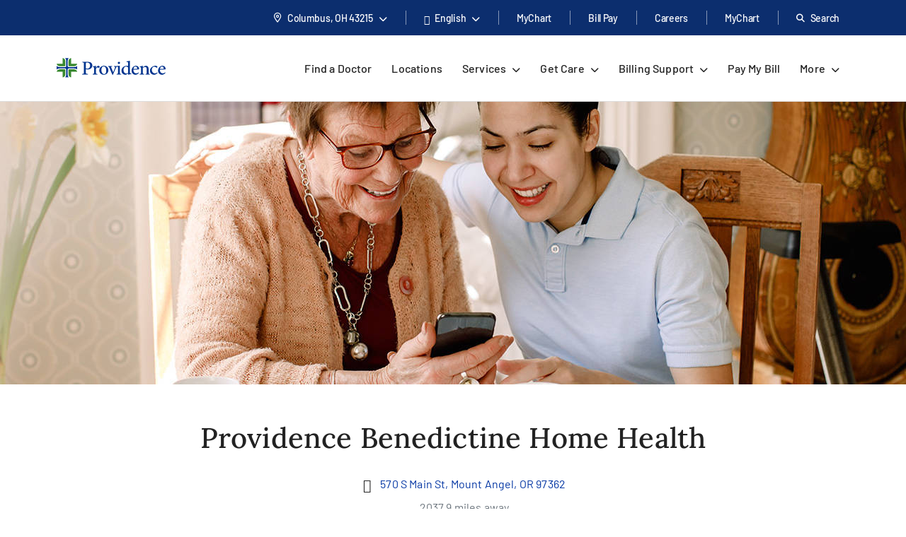

--- FILE ---
content_type: text/html; charset=utf-8
request_url: https://www.providence.org/locations/or/benedictine-community-care/benedictine-home-health
body_size: 49328
content:
<!DOCTYPE html><html class="no-js no-ios-os no-android-os layout-location-page layout-location-page--regional-top-nav" lang="en"><head>
    
    <meta name="viewport" content="width=device-width, initial-scale=1">
        





    

    <link rel="alternate" href="https://es.providence.org/locations/or/benedictine-community-care/benedictine-home-health" hreflang="es"><link rel="alternate" href="https://es.providence.org/locations/or/benedictine-community-care/benedictine-home-health" hreflang="es"><link rel="preconnect dns-prefetch" href="https://tags.tiqcdn.com" crossorigin=""><link rel="preconnect dns-prefetch" href="https://cdn.providence.org" crossorigin=""><link rel="preload" as="fetch" href="https://cdn.providence.org/asset/4k8PFg+rz6hnsRSoSyQFzg10/foundation/asset-optimization/bundles/js/3/0-1/48/07/63/94/bundle-v3--148076394-js-min/js?updated=134132030490000000" crossorigin=""><link rel="preload" as="font" href="https://fonts.gstatic.com/s/barlow/v12/7cHqv4kjgoGqM7E3t-4s51os.woff2" crossorigin="" type="font/woff2"><link rel="preload" as="font" href="https://fonts.gstatic.com/s/barlow/v12/7cHqv4kjgoGqM7E30-8s51os.woff2" crossorigin="" type="font/woff2"><link rel="preload" as="font" href="https://fonts.gstatic.com/s/barlow/v12/7cHqv4kjgoGqM7E3_-gs51os.woff2" crossorigin="" type="font/woff2"><link rel="preload" as="font" href="https://fonts.gstatic.com/s/barlow/v12/7cHpv4kjgoGqM7E_DMs5.woff2" crossorigin="" type="font/woff2"><link rel="preload" href="https://fonts.gstatic.com/s/lora/v16/0QI6MX1D_JOuGQbT0gvTJPa787wsuxJBkq0.woff2" as="font" type="font/woff2" crossorigin=""><link rel="preload" href="https://fonts.gstatic.com/s/montserrat/v15/JTURjIg1_i6t8kCHKm45_dJE3gnD_g.woff2" as="font" type="font/woff2" crossorigin=""><link rel="preload" href="https://fonts.gstatic.com/s/montserrat/v15/JTURjIg1_i6t8kCHKm45_bZF3gnD_g.woff2" as="font" type="font/woff2" crossorigin=""><link rel="preload" href="https://fonts.gstatic.com/s/montserrat/v15/JTURjIg1_i6t8kCHKm45_ZpC3gnD_g.woff2" as="font" type="font/woff2" crossorigin=""><link rel="preload" href="https://fonts.gstatic.com/s/montserrat/v15/JTUSjIg1_i6t8kCHKm459Wlhyw.woff2" as="font" type="font/woff2" crossorigin=""><link rel="preload" href="https://cdn.providence.org/asset/3m2wXtNI2qLOOjfKE631Eg10/Themes/psjh/SoCal/socal/fonts/icons/OneSite-woff2/woff2?1669143634441" as="font" type="font/woff2" crossorigin=""><link rel="preload" as="image" href="https://cdn.providence.org/asset/GtV28qX0x6P0DfEBf7sJ7w10/project/psjh/providence/socal/images/logos/providence-logo-svg/svg?h=38&amp;iar=0&amp;w=200&amp;rev=3f439a997f8142a3906a5e99e27a8b4b&amp;hash=116C8657600BE12BB61DC2895EF69434"><link rel="preload" as="script" href="https://66rc0hx2cf.kameleoon.eu/engine.js"><link rel="prefetch" as="image" href="https://cdn.providence.org/asset/UZutB5wofRN/NT+ilpQbLA10/project/psjh/providence/socal/images/logos/social/youtube/png?h=72&amp;iar=0&amp;w=104&amp;rev=976d900154cc4d2182f0b8a0af3840ed&amp;hash=56E6BC243E9BFD7F8DB6E77BDF53E7C4"><link rel="prefetch" as="image" href="https://cdn.providence.org/asset/gxJ4bwfDVmBPooAusskQBQ10/project/psjh/providence/socal/images/logos/social/instagram/png?h=85&amp;iar=0&amp;w=85&amp;rev=de36fc3795e346e2ac725cb2510b9fdd&amp;hash=41B1EC174E569D8275F4BCF36815F684"><link rel="prefetch" as="image" href="https://cdn.providence.org/asset/s78WrKhvV9831CnV0cgqbg10/project/psjh/providence/socal/images/logos/social/linkedin/png?h=84&amp;iar=0&amp;w=84&amp;rev=b90c32b4984e4b7aa0a70596eb768064&amp;hash=D77B95354565D2C60E90F46C6C728625"><link rel="prefetch" as="image" href="https://cdn.providence.org/asset/jC+nPJqgp9L5r54ckvqWhg10/project/psjh/providence/socal/images/logos/social/twitter/png?h=89&amp;iar=0&amp;w=96&amp;rev=2d873c9c43534c2faf03b599a56adc06&amp;hash=6C2680FFA8B2C72A609D5E918A498A4C"><link rel="prefetch" as="image" href="https://cdn.providence.org/asset/geMdKaGYXwdaQZRA2kGjaA10/project/psjh/providence/socal/images/logos/social/facebook/png?h=93&amp;iar=0&amp;w=94&amp;rev=0edb52fb3885401e9f0031989ece93a6&amp;hash=FA1098F26C9A6E1EAD0AF0DFB2849539"><link rel="prefetch" as="image" href="https://cdn.providence.org/asset/yY8ht/G9+siR3G3N9HEjLQ10/project/psjh/shared/images/departments/banner-images/lifestyles/homecare-patientandnurse/jpg?rev=84f01ddfe622474c9e31026b3ae459e8&amp;hash=292D20BB4BA632F0E50D9B600B2968C0" imagesrcset="https://cdn.providence.org/asset/Iz9bUIv2W7TLn6iUV5XTrw10/project/psjh/shared/images/departments/banner-images/lifestyles/homecare-patientandnurse/jpg?rev=84f01ddfe622474c9e31026b3ae459e8&amp;w=1440&amp;hash=AF72688F8C4E8FD1334073B8B46BD010 1440w,https://cdn.providence.org/asset/Iz9bUIv2W7TLn6iUV5XTrw10/project/psjh/shared/images/departments/banner-images/lifestyles/homecare-patientandnurse/jpg?rev=84f01ddfe622474c9e31026b3ae459e8&amp;w=1440&amp;hash=AF72688F8C4E8FD1334073B8B46BD010 1440w,https://cdn.providence.org/asset/29XmpOsZuha++aEG3PFCFA10/project/psjh/shared/images/departments/banner-images/lifestyles/homecare-patientandnurse/jpg?rev=84f01ddfe622474c9e31026b3ae459e8&amp;w=1200&amp;hash=51DC9355ABAFF155438B1845CB42D470 1200w,https://cdn.providence.org/asset/++zR5cZdNiqC+Qq/DnzDnQ10/project/psjh/shared/images/departments/banner-images/lifestyles/homecare-patientandnurse/jpg?rev=84f01ddfe622474c9e31026b3ae459e8&amp;w=992&amp;hash=39596AF9670E13F76A52E074E9ED385B 992w,https://cdn.providence.org/asset/bjPOgxktneBLcePythn0qQ10/project/psjh/shared/images/departments/banner-images/lifestyles/homecare-patientandnurse/jpg?rev=84f01ddfe622474c9e31026b3ae459e8&amp;w=768&amp;hash=60CC81D8A6DF4B34519244AF083F3664 768w,https://cdn.providence.org/asset/A1VkndWUa7Ij1l+l1dgsTg10/project/psjh/shared/images/departments/banner-images/lifestyles/homecare-patientandnurse/jpg?rev=84f01ddfe622474c9e31026b3ae459e8&amp;w=576&amp;hash=D58AE4F09447E1455EE94E6EC8EFA48B 576w,https://cdn.providence.org/asset/yY8ht/G9+siR3G3N9HEjLQ10/project/psjh/shared/images/departments/banner-images/lifestyles/homecare-patientandnurse/jpg?rev=84f01ddfe622474c9e31026b3ae459e8&amp;hash=292D20BB4BA632F0E50D9B600B2968C0 1440w" imagesizes="(min-width:1440px) 1440px,(min-width:1200px) 1440px,(min-width:992px) 1200px,(min-width:768px) 992px,(min-width:576px) 768px,(min-width:360px) 576px,1440px">
    
        <script>document.documentElement.className = document.documentElement.className.replace('no-js', '')</script>
    <script>dig = window.dig || { refs: [] };</script>
<script>dig.refs={"algolia.css":"https://cdn.providence.org/asset/Qy5Q6iOwXVScNDde4c+oEQ10/themes/psjh/socal/socal/assets/styles/components/algolia/algolia-min/css?updated=133807744730000000","algolia-dependencies.js":"https://cdn.providence.org/asset/UM+2n4rKb36D+m5OFWKAjA10/themes/psjh/socal/socal/assets/scripts/modules/algolia/algolia-dependencies-min/js?updated=133746364180000000","algolia-search-page.js":"https://cdn.providence.org/asset/DGdIwCC08YtFMw9KUmSOKQ10/themes/psjh/socal/socal/assets/scripts/modules/algolia/algolia-search-page-min/js?updated=134079039810000000","jquery-typeahead.js":"https://cdn.providence.org/asset/x1aikDT6tXV8F6ezYQmU8w10/themes/psjh/socal/socal/assets/scripts/modules/jquery/jquery-typeahead-min/js?updated=133746364060000000","geolocation-modal.js":"https://cdn.providence.org/asset/+qRZad718+UMZwaQztJ9IQ10/themes/psjh/socal/socal/assets/scripts/modules/geolocation/geolocation-modal-min/js?updated=133746364120000000","google-maps-autocomplete.js":"https://cdn.providence.org/asset/EHtAkSlgFSfqS9+sBiPgrg10/themes/psjh/socal/socal/assets/scripts/modules/google/google-maps-autocomplete-min/js?updated=133746364180000000","swiper-locations.js":"https://cdn.providence.org/asset/XSMlykRkEY84ozOddXE1vg10/themes/psjh/socal/socal/assets/scripts/modules/swiper/swiper-locations-min/js?updated=133746364050000000","continue-session.css":"https://cdn.providence.org/asset/WqPjbuzreinoq/rIfpHTRA10/themes/psjh/socal/socal/assets/styles/components/continue-session/continue-session-min/css?updated=133807744950000000","bootstrap-modal.css":"https://cdn.providence.org/asset/cp7nzO6QXEVp1o5b4bIB6Q10/themes/psjh/socal/socal/assets/styles/components/bootstrap/bootstrap-modal-min/css?updated=133807744990000000","bootstrap-modal.js":"https://cdn.providence.org/asset/Z1rmaujwieLyFeF4j7Z5Dg10/themes/psjh/socal/socal/assets/scripts/modules/bootstrap/bootstrap-modal-min/js?updated=133746364020000000"}</script>    <script>
        dig.config = {
            page: {
                id: "{85042202-4133-409C-ABF8-7137F2B4D33E}"
            },
            algolia:{
                orch:"https://dig-weborch.provinnovate.com/v1/providers/",
                index:{
                    prefix:"",
                    providers:"os_prod_Providers_Index",
                    locations:"os_prod_Locations_Index",
                    services:"os_prod_Services_Index",
                    pages:"os_prod_Pages_Index",
                    blogs:"os_prod_Blogs_Index",
                    suggestions:"os_prod_Suggestions_Index"
                }
            },
            insights:{
                instrumentationKey:"37185dc7-4818-4605-949b-92d804f4cc65"
            },
            google:{
                apiKey:"AIzaSyBEJHAMP3qXkXQFFAFsb-0uTKKanPJ9fwI"
            },
            cdn:{
                url:'https://cdn.providence.org',
                allowed: ['www.providence.org', 'coronavirus.providence.org', 'express.care', 'content.cdntwrk.com', 'cdn-images.kyruus.com', 'kyruus-app-static.kyruus.com', 'cdn.providence.org', 'www.swedish.org', 'https://cdn.providence.org'],
                hashes: ['1896737512', '1278532287', '546468751', '1900970588', '372173797', '1368669342', '94765706', '1226973872', '232402082']
            }
        };
        dig.user = {
            rvToken: "GJZndBIUPnuUPofN2TWbtsjEgyDKpb4X_PsL8MMK0iPvZfa8Uu9SD6s6dIQoQ6W6gQcpt4zBhl-QfgHwaTehl90LMXt0mpvz94DcAjXpHiU1:VFwhgmB3ETdJYVf0GYpC3PHuWaYzKTyzOz5V1m58TQzhZUt472adpaS25mPeUEI6fU9p6UUTIRxbeC6Er_7zO5XxINd9AGLgzw9-8GBpsuQ1",
            cookieConsent: {
                essential: true,
                performance: true,
                functional: true,
                targeting: true,
                social: true
            },
            location: {
                internal: false,
                sessionId: null,
            
                lat: 39.9625,
                lon: -83.0061,
                city: "Columbus",
                state:"OH",
                region:"OH",
                regions:[],
                postal:"43215",
                formatted:"Columbus, OH 43215"
            
            }
        };
        dig.debug = function () { debugger; }; 
        
        dig.page = { id: '{85042202-4133-409C-ABF8-7137F2B4D33E}' };
        dig.isEdit =false;
    </script>
<script>dig.user.experiments = {"developer":{"319793":-1,"334883":-1,"348980":-1,"349417":-1,"353469":-1,"355378":-1,"355379":-1,"356099":-1,"357827":-1},"classic":{"344494":-1,"344496":-1}}</script><script id="_A43262252DE84EEDBF41CE0171B929E3">!function e(n,t,r){function o(d,u){if(!t[d]){if(!n[d]){var s="function"==typeof require&&require;if(!u&&s)return s(d,!0);if(i)return i(d,!0);var c=new Error("Cannot find module '"+d+"'");throw c.code="MODULE_NOT_FOUND",c}var l=t[d]={exports:{}};n[d][0].call(l.exports,(function(e){return o(n[d][1][e]||e)}),l,l.exports,e,n,t,r)}return t[d].exports}for(var i="function"==typeof require&&require,d=0;d<r.length;d++)o(r[d]);return o}({1:[function(e,n,t){"use strict";dig.scripts={};const r=/^(dig\.scripts\['_[0-F]{32}'])\(\)$/;dig.inject=function(e,n,t){const o=r.exec(n);o&&o[1]&&(n=o[1]+".call(window)");var i=document.createTextNode(n),d=document.createElement(e);if(d.appendChild(i),t)for(var u in t)d.setAttribute(u,t[u]);var s=[],c=window.onerror;return window.onerror=function(){s.push(arguments),c&&c.apply(this,arguments)},document.head.appendChild(d),window.onerror=c,{element:d,success:0===s.length,error:s.join("\n")||null}}},{}],2:[function(e,n,t){"use strict";var r=e(7),o=!([].find&&window.fetch&&window.Symbol&&window.Promise&&window.IntersectionObserver&&new RegExp(r.evergreenUserAgentRegExp,"ig").test(navigator.userAgent)),i=!!navigator.userAgent.match(/Android/i),d=!!navigator.userAgent.match(/iPhone|iPad|iPod/i);dig.user.browser={evergreen:!o},dig.user.device={android:i,iOS:d,mobile:i||d};var u=!1;try{var s=Object.defineProperty({},"passive",{get:function(){u=!0}});window.addEventListener("testPassive",null,s),window.removeEventListener("testPassive",null,s)}catch(e){}if(u){function c(e){return function(n,t,r){return!n||-1===n.indexOf("wheel")&&-1===n.indexOf("touch")||(console.warn("ensurePassiveEventListener",n,r),null==r?(r=arguments[2]={},arguments.length=3):"boolean"!=typeof r&&"number"!=typeof r||(r=arguments[2]={capture:!!r}),"boolean"!=typeof r.passive&&(r.passive=!0)),e.apply(this,arguments)}}Element.prototype.addEventListener=c(Element.prototype.addEventListener),document.addEventListener=c(document.addEventListener)}dig.polyfill=function(){if(o){var e=new XMLHttpRequest;e.open("GET","https://cdnjs.cloudflare.com/polyfill/v3/polyfill.min.js?version=3.52.1&features=default%2CArray.prototype.find%2CArray.prototype.some%2CSymbol%2Cfetch%2CIntersectionObserver%2CMutationObserver%2Cconsole.trace%2Cconsole.warn%2Cconsole.error%2Cperformance.now%2Cnavigator.sendBeacon",!1),e.send(null),200===e.status&&e.responseText&&dig.inject("script",e.responseText,null,null)}}},{7:7}],3:[function(e,n,t){"use strict";function r(e,n){return function(t,r){const o=e(t,r,n);if(1!=o.length)throw new Error(`Expected only one element to match '${t}' in existing DOM but found ${o.length}.`);return o[0]}}const o=document.createElement("div");dig.queryAll=(e,n)=>Array.from("<"===e[0]?(o.innerHTML=e,o.childNodes):(n||document).querySelectorAll(e)),dig.query=(e,n)=>"<"===e[0]?(o.innerHTML=e,o.childNodes[0]):(n||document).querySelector(e),dig.queryOne=r(dig.queryAll),dig.xQueryAll=function(e,n,t){const r=document.evaluate(e,n||document,null,XPathResult.ORDERED_NODE_ITERATOR_TYPE,null),o=[];void 0===t&&(t=Number.POSITIVE_INFINITY);try{let e=r.iterateNext();for(;e&&t-- >0;)o.push(e),e=r.iterateNext()}catch(e){console.error(e)}return o},dig.xQuery=(e,n)=>dig.xQueryAll(e,n,1)[0],dig.xQueryOne=r(dig.xQueryAll,2),dig.frag=e=>{const n=document.createDocumentFragment();return e.forEach(e=>n.appendChild(e)),n}},{}],4:[function(e,n,t){"use strict";dig.refs=dig.refs||{},dig.ref=function(e,n){if(void 0===n)return dig.refs[e]||e;dig.refs[e]=n}},{}],5:[function(e,n,t){"use strict";function r(){}dig.info=r,dig.warn=r,dig.error=r},{}],6:[function(e,n,t){"use strict";e(3),e(4),e(1),e(2),e(5),(window.dig=window.dig||{}).modules={}},{1:1,2:2,3:3,4:4,5:5}],7:[function(e,n,t){"use strict";n.exports={evergreenUserAgentRegExp:"(Edge\\/(98(?:\\.0)?|98(?:\\.([1-9]|\\d{2,}))?|(99|\\d{3,})(?:\\.\\d+)?))|((Chromium|Chrome)\\/(97\\.0|97\\.([1-9]|\\d{2,})|(9[8-9]|\\d{3,})\\.\\d+)(?:\\.\\d+)?)|(Firefox\\/(96\\.0|96\\.([1-9]|\\d{2,})|(9[7-9]|\\d{3,})\\.\\d+)\\.\\d+)|(Firefox\\/(96\\.0|96\\.([1-9]|\\d{2,})|(9[7-9]|\\d{3,})\\.\\d+)(pre|[ab]\\d+[a-z]*)?)"}},{}],8:[function(e,n,t){"use strict";e(6)},{6:6}]},{},[8])</script>    <script>dig.polyfill()</script>
<script id="_54CB2ECC3F6349B1A1F713733656FB8A">!function e(t,n,o){function r(d,c){if(!n[d]){if(!t[d]){var s="function"==typeof require&&require;if(!c&&s)return s(d,!0);if(i)return i(d,!0);var a=new Error("Cannot find module '"+d+"'");throw a.code="MODULE_NOT_FOUND",a}var u=n[d]={exports:{}};t[d][0].call(u.exports,(function(e){return r(t[d][1][e]||e)}),u,u.exports,e,t,n,o)}return n[d].exports}for(var i="function"==typeof require&&require,d=0;d<o.length;d++)r(o[d]);return r}({1:[function(e,t,n){t.exports={useViewportsGlobal:!1,breakpoints:{"2xs":0,xs:360,sm:576,md:768,lg:992,xl:1200,"2xl":1440}}},{}],2:[function(e,t,n){"use strict";t.exports=function(e){return e&&e.__esModule?e:{default:e}}},{}],3:[function(e,t,n){"use strict";function o(e){return d?-1===e.indexOf(c)?-1===e.indexOf(i)?e:"https://"+location.host+e.substring(i.length):e=e.replace(d,(function(e,t,n,o){if("1"===t){const e=o.split("?",2),t=e[0].split("/"),n=t.length-1;o=t.slice(0,n).join("/")+"."+t[n],2===e.length&&(o+="?"+e[1])}let i;switch(n){case"0":i=location.host,o="/-/media"+o;break;case"1":i=location.host;break;default:if(i=r.allowed[s.indexOf(n.slice(0,-1))],void 0===i)return e}return"https://"+i+o})):e}dig.cdn=dig.cdn||{};const r=dig.config.cdn;let i=r.url,d=null,c=null;const s=r.hashes.map(e=>e.slice(0,-1));i&&(i=i.replace(/\/$/,""),c=i+"/asset/",d=new RegExp(dig.regex.escape(c)+".{22}(\\d)(\\d+)([^ ]*)","gi")),dig.cdn.revert=o,dig.cdn.events={onError:function(e){var t;if(e.src)t="src";else{if(!e.href)return void console.warn(e.tagName+" is not supported.");t="href"}if(0===e[t].indexOf(i)){const n=e.cloneNode(!0);let r=n[t]!==(n[t]=o(n[t]));n.srcset&&(r|=n.srcset!==(n.srcset=o(n.srcset))),r&&e.parentElement.replaceChild(n,e)}}}},{}],4:[function(e,t,n){"use strict";var o=e(11);dig.cookie={get:o.get,set:o.set,remove:o.remove}},{11:11}],5:[function(e,t,n){"use strict";function o(e){var t=[];switch(!0){case e>=s["2xl"]:t.push("2xl");case e>=s.xl:t.push("xl");case e>=s.lg:t.push("lg");case e>=s.md:t.push("md");case e>=s.sm:t.push("sm");case e>=s.xs:t.push("xs");default:t.push("2xs")}return t}function r(e){return o(void 0===e?a.clientWidth:e)[0]}function i(e,t){return"viewport-"+e+(t||"")}function d(e){p.viewport!==e&&(!window.dispatchEvent(new CustomEvent("beforeresize",{cancelable:!0}))||(function(e){p.viewport!==e&&(document.body.className=document.body.className.replace(new RegExp("(?:^|\\s)viewport-(?:"+u.join("|")+")(?:-up|-down)?(?!\\S)","g"),"").trim()+" "+[].concat(function(e){const t=u.indexOf(e);return u.slice(0,t+1)}(e).map(e=>i(e,"-up")),i(e),function(e){const t=u.indexOf(e);return u.slice(t)}(e).map(e=>i(e,"-down"))).join(" "),p.viewport=e)}(e),window.dispatchEvent(new CustomEvent("afterresize"))))}var c=e(2)(e(1));const s={};for(let e in c.default.breakpoints)s[e]=parseInt(c.default.breakpoints[e],10);const a=document.documentElement,u=o(s["2xl"]).reverse();var l=(location.search.match(/viewport=([^&]+)/)||[])[1];let f=function(){d(l||r())};const p={breakpoints:s,viewport:null,reset:f,getWidth:function(){return document.body.clientWidth},getViewport:r,setViewport:d};dig.display=p,l||window.addEventListener("resize",f),dig.ready(f)},{1:1,2:2}],6:[function(e,t,n){"use strict";function o(e){return Array.from(e.children).filter(e=>e.classList.contains("dex-loader"))[0]}const r=dig.query('<div class="dex-loader"><div class="dex-loader__spinner-wrapper"><div class="dex-loader__spinner"></div></div></div>'),i=dig.loader={show:function(e,t){let n=o(e=e||document.body);if(n?n.dexLoaderDepth++:(n=r.cloneNode(!0),e.appendChild(n),n.dexLoaderDepth=1),1!==n.dexLoaderDepth||n.classList.contains("fadeIn")||void 0!==n.dexTimeout)return;const i=e.dataset.loaderInitialMessage,d=e.dataset.loaderDelayedMessage,c=e.dataset.loaderDelay;if(i&&(n.dataset.message=i),c>0&&d&&setTimeout((function(){n.dataset.message=d}),1e3*c),t)return n.classList.add("fadeIn"),void n.classList.add("fadedIn");n.dexTimeout=setTimeout(()=>{n.dexLoaderDepth>0&&n.classList.add("fadeIn"),n.dexTimeout=void 0},10)},hide:function(e,t){let n=o(e=e||document.body);if(n)return t?(n.classList.remove("fadeIn"),n.classList.remove("fadedIn"),void e.removeChild(n)):void(n.dexLoaderDepth<=0||0==--n.dexLoaderDepth&&setTimeout(()=>{n.dexLoaderDepth<=0&&(n.classList.remove("fadeIn"),n.classList.remove("fadedIn"),setTimeout(()=>{n.dexLoaderDepth<=0&&n.parentElement&&e.removeChild(n)},200))},1e3))},wait:function(e,t){const n=Promise.resolve().then((function(){return i.show(t),e.then(e=>(i.hide(t),e),e=>{throw i.hide(t),e})}));return n.attachTo=function(e){return e&&(t=e),n},n}}},{}],7:[function(e,t,n){"use strict";dig.observe=function(e,t,n,o){return"function"!=typeof t&&(n=arguments[1],o=arguments[2],t=void 0),new Promise((function(r,i){const d=new IntersectionObserver((function(n){n.forEach((function(n){n.isIntersecting&&(r(n.target),t&&!1===t(n.target)||d.unobserve(e))}))}),{root:null,rootMargin:n,threshold:o});d.observe(e)}))}},{}],8:[function(e,t,n){"use strict";function o(){let e;for(;e=s.shift();)try{h.apply(dig,e)}catch(e){console.error(e)}}function r(e,t){function n(){clearTimeout(r),i||(i=!0,0==--f&&l&&o())}f++;let r,i=!1;return t||(r=setTimeout(n,1e4)),e.then(n,n)}function i(){const e=window.Sitecore&&window.Sitecore.WebEditSettings.editing;let t=dig.ready.defer;h=function(t,n,o){if(arguments.length)if(f>0)s.push(p(arguments));else if(n||e&&void 0===n)o?setTimeout.apply(window,[t,0].concat(a)):window.setTimeout(t,0,dig.queryAll,dig.query);else try{o?t.apply(window,a):t(dig.queryAll,dig.query)}catch(e){console.error(e)}},h.queue=s,h.defer=t,h.hold=r,o(),window.jQuery&&jQuery.holdReady(!1),dig.ready=h,a=void 0}function d(){return l||(("complete"===document.readyState||"loading"!==document.readyState&&!document.documentElement.doScroll)&&(l=!0),l)}function c(e){try{throw new Error("stack test")}catch(e){if(e.stack){let t=e.stack.toLowerCase();return-1===t.indexOf("utag")&&-1===t.indexOf("kameleoon")&&-1===t.indexOf("jquery")&&-1!==e.stack.split("\n").pop().indexOf(location.hostname)}}return e}const s=[];let a,u,l=!1,f=0;const p=e=>Array.prototype.slice.call(e,0);let h;const g=document.addEventListener;d()||g.call(document,"DOMContentLoaded",(function(){l=!0})),dig.ready=function(){const e=p(arguments);if(!e.length&&!window.__holdDigReady){let e=dig.ready.defer;return dig.ready=function(){s.push(p(arguments))},dig.ready.defer=e,dig.ready.queue=s,dig.ready.hold=r,void(d()?i():g.call(document,"DOMContentLoaded",i))}s.push(e)},dig.ready.queue=s,dig.ready.defer=!0,dig.ready.hold=r,document.addEventListener=function(e,t){if("DOMContentLoaded"===e){a=p(arguments);var n=dig.ready.defer&&c(!0);if(n)return console.trace("Deferring event 'DOMContentLoaded'"),void dig.ready(t,!0,!0)}g.apply(this,arguments)},dig.ready((function(){console.trace("doc loaded"),document.addEventListener=function(e,t){if("DOMContentLoaded"===e&&d())return console.trace("Firing DOMContentLoaded handler late assignment."),void setTimeout.apply(window,[t,0].concat(a));g.apply(this,arguments)}}),0);const m=[],v=window.addEventListener;window.addEventListener=function(e,t){if("load"===e){var n=dig.ready.defer&&c(!0);if(n)return console.trace("Deferring event 'load'"),void m.push(t)}return v.apply(this,arguments)},v.call(window,"load",(function(){console.trace("win loaded"),u=p(arguments),dig.ready((function(){window.addEventListener=function(e,t){return"load"===e?(console.trace("Firing load handler late assignment."),void setTimeout.apply(window,[t,0].concat(u))):v.apply(this,arguments)},m.forEach((function(e){setTimeout.apply(window,[e,0].concat(u))}))}))}))},{}],9:[function(e,t,n){"use strict";const o=/[\-\[\]\/\{\}\(\)\*\+\?\.\\\^\$\|]/g;dig.regex={escape:function(e){return e.replace(o,"\\$&")}}},{}],10:[function(e,t,n){"use strict";function o(e,t,n){return e?"force-cache":t?"reload":n?"no-store":"no-cache"}function r(e,t,n,r,i){e=Array.isArray(e)?e:[e],t=void 0===t||(Array.isArray(t)?t.map(e=>void 0===e||!!e):[!!t]),n=void 0===n||(Array.isArray(n)?n.map(e=>void 0===e||!!e):[!!n]),i=void 0===i||(Array.isArray(i)?i.map(e=>void 0===e||!!e):[!!i]);var a=(e,t)=>t(),u=null,l=Promise.all(e.map((function(e,r){function s(){return e!==(e=dig.cdn.revert(e))?window.fetch(e,l).then(e=>{if(e.ok)return e;throw new Error("Something went wrong")}).then(f,p):p()}var a=void 0===t[r]||t[r],u=void 0===n[r]||n[r];if(a){const t=c[e];if(t)return t}const l={cache:o(a,u,!0)},f=function(t){return Promise.all([t.clone().text(),t.blob()]).then((function(t){const n=t[0],o=t[1];return{success:!0,text:n,type:function(e,t){var n=e.split("?")[0].split("."),o=n[n.length-1].toLowerCase();if("js"===o)return"script";if("css"===o)return"style";var r=d.find(e=>e[0].test(t));return r&&r[1]}(e,o.type),url:e,reuse:i}}),(function(){return{success:!0,text:null,type:null,url:e,reuse:i}}))},p=function(){return{success:!1,text:null,type:null,url:e,reuse:i}},h=window.fetch(e,l).then((function(e){return e.ok?f(e):s()}),s);return c[e]=h,h}))).then((function(e){return Promise.all(e.map((function(e){return r?{then:function(t){return new Promise(n=>{a(e,(function(){t(e),n(e)}))})}}:null===e.type?{then:function(e){return e(!1),!1}}:{then:function(t){return new Promise(n=>{a(e,(function(){const o=s[e.url]||(s[e.url]=[]);e.reuse&&0!==o.length||o.push(dig.inject(e.type,e.text));const r=o[o.length-1];r.__dexRequireID=e.url,t(r),n(r)}))})}}})))})).then((function(e){return u=e,e.every((function(e){return e&&e.success}))?Promise.resolve():Promise.reject()}));return l.when=function(e){return a=e,l},l.destroy=function(){u&&(u.forEach((function(e){if(e.__dexRequireID){const t=s[e.__dexRequireID],n=t?t.indexOf(e):-1;-1!==n&&t.splice(n,1)}e.target.parentNode.removeChild(e.target)})),u=null)},l}function i(...e){return r(e.map(e=>dig.ref(e)),void 0,void 0)}const d=[[/text\/css/,"style"],[/(application|text)\/(x-)?(ecma|java|j|live)script/,"script"]],c={},s={};dig.require=i,dig.requireRaw=function(...e){return r(e.map(e=>dig.ref(e)),void 0,void 0,!0,!1)},dig.prefetch=function(...e){var t;return function(){return t||(t=i(...e)),t}}},{}],11:[function(e,t,n){"use strict";function o(e,t,n,o){let r="".concat(e,"=").concat(encodeURIComponent(t));if(n&&(r+=";expires=".concat(n.toUTCString())),!o){const e=location.hostname.split(".").slice(-2).join(".");r+=";domain=".concat(e)}return document.cookie=r,t}Object.defineProperty(n,"__esModule",{value:!0}),n.get=function(e){return(document.cookie.split(";").map(e=>e.trim().split("=")).find(t=>t[0]===e)||[])[1]||null},n.set=o,n.remove=function(e){const t=new Date;t.setDate(t.getDate()-1),o(e,"",t),o(e,"",t,!0)}},{}],12:[function(e,t,n){"use strict";e(8),e(9),e(10),e(5),e(7),e(3),e(4),e(6),dig.preload=function(e){console.warn("dig.preload is deprecated"),e(dig.queryAll,dig.query)}},{10:10,3:3,4:4,5:5,6:6,7:7,8:8,9:9}],13:[function(e,t,n){"use strict";e(12)},{12:12}]},{},[13])</script>            <script>
                (function (xhr) {
                    xhr.open('POST', 'https://dev-ping.provhealth.org/api/SiteIpTracking/SendBeaconRequest?token=5245385546542b6c4951375739444d50397a367350673d3d,-558436563', true);
                    xhr.setRequestHeader('Content-Type', 'text/plain');
                    xhr.send();
                })(new XMLHttpRequest());
            </script>
        <script>dig.warn('Tracker is not active');</script>
<script id="_43900D7DA2B547B19ED8A3CBA17E39AB">dig.require("https://cdn.providence.org/asset/4k8PFg+rz6hnsRSoSyQFzg10/foundation/asset-optimization/bundles/js/3/0-1/48/07/63/94/bundle-v3--148076394-js-min/js?updated=134132030490000000")</script>
    
    <style id="_883F0E6FDC20452589A505AEF127693C">a,abbr,acronym,address,applet,big,blockquote,body,caption,cite,code,dd,del,dfn,div,dl,dt,fieldset,font,form,h1,h2,h3,h4,h5,h6,html,iframe,img,ins,kbd,label,legend,li,object,ol,p,pre,q,s,samp,small,span,strike,strong,sub,sup,table,tbody,td,tfoot,th,thead,tr,tt,ul,var{margin:0;padding:0;border:0;outline:0;font-weight:inherit;font-style:inherit;font-size:100%;font-family:inherit;vertical-align:initial}html{height:100%}em{margin:0;padding:0;border:0;font-weight:inherit;font-size:100%;font-family:inherit;vertical-align:initial}:focus,em{outline:0}body{line-height:1;color:#000;background:#fff;font-family:Arial,Helvetica,sans-serif;font-size:12px;height:100%}ol,ul{list-style:none}table{border-collapse:initial;border-spacing:0}caption,td,th{text-align:left;font-weight:400}blockquote:after,blockquote:before,q:after,q:before{content:""}blockquote,q{quotes:"" ""}sub{vertical-align:sub}sub,sup{font-size:.9em}sup{vertical-align:super}@font-face{font-family:Lora;font-style:normal;font-weight:500;font-display:swap;src:url(https://fonts.gstatic.com/s/lora/v16/0QI6MX1D_JOuGQbT0gvTJPa787wsuxJBkq0.woff2) format("woff2");unicode-range:u+00??,u+0131,u+0152-0153,u+02bb-02bc,u+02c6,u+02da,u+02dc,u+2000-206f,u+2074,u+20ac,u+2122,u+2191,u+2193,u+2212,u+2215,u+feff,u+fffd}@font-face{font-family:Montserrat;font-style:normal;font-weight:400;font-display:swap;src:url(https://fonts.gstatic.com/s/montserrat/v15/JTUSjIg1_i6t8kCHKm459Wlhyw.woff2) format("woff2");unicode-range:u+00??,u+0131,u+0152-0153,u+02bb-02bc,u+02c6,u+02da,u+02dc,u+2000-206f,u+2074,u+20ac,u+2122,u+2191,u+2193,u+2212,u+2215,u+feff,u+fffd}@font-face{font-family:Montserrat;font-style:normal;font-weight:500;font-display:swap;src:url(https://fonts.gstatic.com/s/montserrat/v15/JTURjIg1_i6t8kCHKm45_ZpC3gnD_g.woff2) format("woff2");unicode-range:u+00??,u+0131,u+0152-0153,u+02bb-02bc,u+02c6,u+02da,u+02dc,u+2000-206f,u+2074,u+20ac,u+2122,u+2191,u+2193,u+2212,u+2215,u+feff,u+fffd}@font-face{font-family:Montserrat;font-style:normal;font-weight:600;font-display:swap;src:url(https://fonts.gstatic.com/s/montserrat/v15/JTURjIg1_i6t8kCHKm45_bZF3gnD_g.woff2) format("woff2");unicode-range:u+00??,u+0131,u+0152-0153,u+02bb-02bc,u+02c6,u+02da,u+02dc,u+2000-206f,u+2074,u+20ac,u+2122,u+2191,u+2193,u+2212,u+2215,u+feff,u+fffd}@font-face{font-family:Montserrat;font-style:normal;font-weight:700;font-display:swap;src:url(https://fonts.gstatic.com/s/montserrat/v15/JTURjIg1_i6t8kCHKm45_dJE3gnD_g.woff2) format("woff2");unicode-range:u+00??,u+0131,u+0152-0153,u+02bb-02bc,u+02c6,u+02da,u+02dc,u+2000-206f,u+2074,u+20ac,u+2122,u+2191,u+2193,u+2212,u+2215,u+feff,u+fffd}@font-face{font-family:Barlow;font-style:normal;font-weight:400;font-display:swap;src:url(https://fonts.gstatic.com/s/barlow/v12/7cHpv4kjgoGqM7E_DMs5.woff2) format("woff2");unicode-range:u+00??,u+0131,u+0152-0153,u+02bb-02bc,u+02c6,u+02da,u+02dc,u+2000-206f,u+2074,u+20ac,u+2122,u+2191,u+2193,u+2212,u+2215,u+feff,u+fffd}@font-face{font-family:Barlow;font-style:normal;font-weight:500;font-display:swap;src:url(https://fonts.gstatic.com/s/barlow/v12/7cHqv4kjgoGqM7E3_-gs51os.woff2) format("woff2");unicode-range:u+00??,u+0131,u+0152-0153,u+02bb-02bc,u+02c6,u+02da,u+02dc,u+2000-206f,u+2074,u+20ac,u+2122,u+2191,u+2193,u+2212,u+2215,u+feff,u+fffd}@font-face{font-family:Barlow;font-style:normal;font-weight:600;font-display:swap;src:url(https://fonts.gstatic.com/s/barlow/v12/7cHqv4kjgoGqM7E30-8s51os.woff2) format("woff2");unicode-range:u+00??,u+0131,u+0152-0153,u+02bb-02bc,u+02c6,u+02da,u+02dc,u+2000-206f,u+2074,u+20ac,u+2122,u+2191,u+2193,u+2212,u+2215,u+feff,u+fffd}@font-face{font-family:Barlow;font-style:normal;font-weight:700;font-display:swap;src:url(https://fonts.gstatic.com/s/barlow/v12/7cHqv4kjgoGqM7E3t-4s51os.woff2) format("woff2");unicode-range:u+00??,u+0131,u+0152-0153,u+02bb-02bc,u+02c6,u+02da,u+02dc,u+2000-206f,u+2074,u+20ac,u+2122,u+2191,u+2193,u+2212,u+2215,u+feff,u+fffd}@font-face{font-family:OneSite;src:url(https://cdn.providence.org/asset/0A8duSx+3OqUDnjZtzNT+g10/Themes/psjh/SoCal/socal/fonts/icons/OneSite-eot/eot?1669143634441);src:url(https://cdn.providence.org/asset/0A8duSx+3OqUDnjZtzNT+g10/Themes/psjh/SoCal/socal/fonts/icons/OneSite-eot/eot?1669143634441) format("eot"),url(https://cdn.providence.org/asset/3m2wXtNI2qLOOjfKE631Eg10/Themes/psjh/SoCal/socal/fonts/icons/OneSite-woff2/woff2?1669143634441) format("woff2"),url(https://cdn.providence.org/asset/8Je1CVGj+uHnqEButwkrXA10/Themes/psjh/SoCal/socal/fonts/icons/OneSite-woff/woff?1669143634441) format("woff"),url(https://cdn.providence.org/asset/j6+hTPCQ+oijDOON5gSaDQ10/Themes/psjh/SoCal/socal/fonts/icons/OneSite-ttf/ttf?1669143634441) format("truetype"),url(https://cdn.providence.org/asset/+qWmZCiz1V9CnDei3PXrMQ10/Themes/psjh/SoCal/socal/fonts/icons/OneSite-svg/svg?1669143634441) format("svg");font-display:block}[class*=" dig-icon-"]:before,[class^=dig-icon-]:before{font-family:OneSite;-webkit-font-smoothing:antialiased;-moz-osx-font-smoothing:grayscale;font-style:normal;font-variant:normal;font-weight:400;text-decoration:none;text-transform:none;font-size:24px;line-height:1em}.dig-icon-arrow-right:before{content:"\E001"}.dig-icon-carousel-arrow-two-tone:before{content:"\E002"}.dig-icon-carousel-arrow:before{content:"\E003"}.dig-icon-checkmark:before{content:"\E004"}.dig-icon-globe:before{content:"\E005"}.dig-icon-house:before{content:"\E006"}.dig-icon-info-circle:before{content:"\E007"}.dig-icon-map-pin:before{content:"\E008"}.dig-icon-marker:before{content:"\E009"}.dig-icon-minus:before{content:"\E00A"}.dig-icon-my-location:before{content:"\E00B"}.dig-icon-phone:before{content:"\E00C"}.dig-icon-plus:before{content:"\E00D"}.dig-icon-rating-outline-heart:before{content:"\E00E"}.dig-icon-search:before{content:"\E00F"}.dig-icon-my-location{padding-top:16px;color:#0537a4}.dig-icon-my-location:before{vertical-align:sub;margin-right:8px}.dig-icon-my-location a:active,.dig-icon-my-location a:hover{color:#0537a4!important}.fa,.fa-brands,.fa-classic,.fa-duotone,.fa-light,.fa-regular,.fa-sharp,.fa-sharp-solid,.fa-solid,.fa-thin,.fab,.fad,.fal,.far,.fas,.fass,.fat{display:inline-block;font-family:FontAwesome;font-style:normal;font-weight:900;font-size:inherit;text-rendering:auto;-webkit-font-smoothing:antialiased;-moz-osx-font-smoothing:grayscale}.fa-regular,.far{font-family:Font Awesome\ 6 Regular;font-weight:400}.fa-light,.fal{font-family:Font Awesome\ 6 Light;font-weight:300}.fa-thin,.fat{font-family:Font Awesome\ 6 Thin;font-weight:100}.fa-sharp,.fass{font-family:Font Awesome\ 6 Sharp}.fa-brands,.fab{font-family:Font Awesome\ 6 Brands;font-weight:400}.fa-duotone,.fad{font-family:Font Awesome\ 6 Duotone;position:relative;letter-spacing:normal}.fa-duotone:before,.fad:before{position:absolute;color:inherit;opacity:1}.fa-duotone:after,.fad:after{opacity:.4;color:inherit}.fa-duotone.fa-swap-opacity:before,.fa-swap-opacity .fa-duotone:before,.fa-swap-opacity .fad:before,.fad.fa-swap-opacity:before{opacity:.4}.fa-duotone.fa-swap-opacity:after,.fa-swap-opacity .fa-duotone:after,.fa-swap-opacity .fad:after,.fad.fa-swap-opacity:after{opacity:1}.fa-duotone.fa-inverse,.fad.fa-inverse{color:#fff}.fa-duotone.fa-stack-1x,.fa-duotone.fa-stack-2x,.fad.fa-stack-1x,.fad.fa-stack-2x{position:absolute}.fa-1x{font-size:1em}.fa-2x{font-size:2em}.fa-3x{font-size:3em}.fa-4x{font-size:4em}.fa-5x{font-size:5em}.fa-6x{font-size:6em}.fa-7x{font-size:7em}.fa-8x{font-size:8em}.fa-9x{font-size:9em}.fa-10x{font-size:10em}.fa-2xs{font-size:.625em;line-height:.1em;vertical-align:.225em}.fa-xs{font-size:.75em;line-height:.08333em;vertical-align:.125em}.fa-sm{font-size:.875em;line-height:.07143em;vertical-align:.05357em}.fa-lg{font-size:1.25em;line-height:.05em;vertical-align:-.075em}.fa-xl{font-size:1.5em;line-height:.04167em;vertical-align:-.125em}.fa-2xl{font-size:2em;line-height:.03125em;vertical-align:-.1875em}.fa-fw{text-align:center;width:1.25em}.fa-ul{list-style-type:none;margin-left:2.5em;padding-left:0}.fa-ul>li{position:relative}.fa-li{left:-2em;position:absolute;text-align:center;width:2em;line-height:inherit}.fa-border{border-radius:.1em;border:.08em solid #eee;padding:.2em .25em .15em}.fa-pull-left{float:left;margin-right:.3em}.fa-pull-right{float:right;margin-left:.3em}.fa-spin{-webkit-animation-name:fa-spin;animation-name:fa-spin;-webkit-animation-delay:0s;animation-delay:0s;-webkit-animation-direction:normal;animation-direction:normal;-webkit-animation-duration:2s;animation-duration:2s;-webkit-animation-iteration-count:infinite;animation-iteration-count:infinite;-webkit-animation-timing-function:linear;animation-timing-function:linear}.fa-pulse{-webkit-animation-name:fa-spin;animation-name:fa-spin;-webkit-animation-direction:normal;animation-direction:normal;-webkit-animation-duration:1s;animation-duration:1s;-webkit-animation-iteration-count:infinite;animation-iteration-count:infinite;-webkit-animation-timing-function:steps(8);animation-timing-function:steps(8)}@media (prefers-reduced-motion:reduce){.fa-spin{-webkit-animation-delay:-1ms;animation-delay:-1ms;-webkit-animation-duration:1ms;animation-duration:1ms;-webkit-animation-iteration-count:1;animation-iteration-count:1;transition-delay:0s;transition-duration:0s}}@-webkit-keyframes fa-spin{0%{-webkit-transform:rotate(0deg);transform:rotate(0deg)}to{-webkit-transform:rotate(1turn);transform:rotate(1turn)}}@keyframes fa-spin{0%{-webkit-transform:rotate(0deg);transform:rotate(0deg)}to{-webkit-transform:rotate(1turn);transform:rotate(1turn)}}.fa-rotate-90{-webkit-transform:rotate(90deg);transform:rotate(90deg)}.fa-rotate-180{-webkit-transform:rotate(180deg);transform:rotate(180deg)}.fa-rotate-270{-webkit-transform:rotate(270deg);transform:rotate(270deg)}.fa-flip-horizontal{-webkit-transform:scaleX(-1);transform:scaleX(-1)}.fa-flip-vertical{-webkit-transform:scaleY(-1);transform:scaleY(-1)}.fa-flip-both,.fa-flip-horizontal.fa-flip-vertical{-webkit-transform:scale(-1);transform:scale(-1)}.fa-rotate-by{-webkit-transform:rotate(none);transform:rotate(none)}.fa-stack{display:inline-block;height:2em;line-height:2em;position:relative;vertical-align:middle;width:2.5em}.fa-stack-1x,.fa-stack-2x{left:0;position:absolute;text-align:center;width:100%;z-index:auto}.fa-stack-1x{line-height:inherit}.fa-stack-2x{font-size:2em}.fa-inverse{color:#fff}.fa-sr-only,.fa-sr-only-focusable:not(:focus),.sr-only,.sr-only-focusable:not(:focus){position:absolute;width:1px;height:1px;padding:0;margin:-1px;overflow:hidden;clip:rect(0,0,0,0);white-space:nowrap;border-width:0}button,datalist,input,option,select,textarea{font-family:Barlow,sans-serif;font-size:1.6rem}.control{display:block;position:relative;padding-left:40px;padding-top:2px;margin-bottom:20px;cursor:pointer;font-size:1.6rem;line-height:2.4rem;width:-webkit-fit-content;width:-moz-fit-content;width:fit-content}.control input{position:absolute;z-index:-1;opacity:0}.control__indicator{position:absolute;top:2px;left:0;height:24px;width:24px;border:1px solid #ddd;background:#fff;border-radius:4px}.control--radio .control__indicator{border-radius:4px}.control:hover input:not([disabled])~.control__indicator{border:1px solid #0537a4}.control input:focus-visible~.control__indicator{background:#fff;outline:2px solid #335ca5;outline-offset:2px;border-color:#0537a4}.control:hover input:not([disabled]):checked~.control__indicator,.control input:checked~.control__indicator{background:#0537a4;border-color:#0537a4}.control input:checked:focus-visible~.control__indicator{background:#0537a4;outline:2px solid #335ca5;outline-offset:2px;border-color:#0537a4}.control input:disabled~.control__indicator{background:#fff;cursor:not-allowed}.control__indicator:after{display:inline-block;font-family:FontAwesome;font-style:normal;font-weight:900;font-size:inherit;text-rendering:auto;-webkit-font-smoothing:antialiased;-moz-osx-font-smoothing:grayscale;content:"\f00c"!important;position:absolute;display:none;font-size:12px;transition:all .3s ease;-webkit-transform:skew(-2deg,-7deg);transform:skew(-2deg,-7deg)}.control input:checked~.control__indicator:after{display:block;color:#fff}.control--checkbox .control__indicator:after{top:50%;left:50%;-webkit-transform:translate(-50%,-50%);transform:translate(-50%,-50%)}.control--checkbox input:disabled~.control__indicator:after{border-color:#d2d2d2}.control--checkbox input:disabled:checked~.control__indicator{background-color:#d2d2d2;border-color:#d2d2d2;cursor:not-allowed}.dex-loader,.swiper:not(.swiper-initialized)>.swiper-wrapper{-webkit-justify-content:center;justify-content:center}.dex-loader{position:absolute;top:0;bottom:0;right:0;left:0;background-color:hsla(0,0%,100%,.9);z-index:1002;transition:opacity .2s ease-in-out,background-color .2s ease-in-out;opacity:0;cursor:default;display:-webkit-flex;display:flex;-webkit-align-items:center;align-items:center}body>.dex-loader{position:fixed;z-index:999999}.global-geo-container>.dex-loader{z-index:999}.dex-loader:after{content:attr(data-message);-webkit-align-self:flex-end;align-self:flex-end}.dex-loader.fadeIn{opacity:1}.dex-loader.fadedIn{transition:none}.dex-loader__spinner-wrapper{pointer-events:none;display:contents}.dex-loader__spinner{border:8px solid #eee;border-top-color:#0537a4;border-radius:50%;width:48px;height:48px;-webkit-animation:spin 2s linear infinite;animation:spin 2s linear infinite;position:absolute;z-index:100}@-webkit-keyframes spin{0%{-webkit-transform:rotate(0deg);transform:rotate(0deg)}to{-webkit-transform:rotate(1turn);transform:rotate(1turn)}}@keyframes spin{0%{-webkit-transform:rotate(0deg);transform:rotate(0deg)}to{-webkit-transform:rotate(1turn);transform:rotate(1turn)}}html{font-size:62.5%;-webkit-font-smoothing:antialiased;-moz-osx-font-smoothing:grayscale;margin-bottom:0}body{font-family:Barlow,sans-serif;position:relative;overflow:auto;color:#222;font-size:1.6rem;line-height:1.5rem;letter-spacing:.016rem;background:transparent;-webkit-tap-highlight-color:rgba(0,0,0,0)}body.on-page-editor{background:none!important}body #content{position:relative}body #wrapper{overflow:hidden}a{cursor:pointer}a,a:hover{color:#0537a4;text-decoration:underline}strong{font-weight:700}.body-12{font-size:1.2rem}.body-14{font-size:1.4rem}.body-16{font-size:1.6rem}.body-18{font-size:1.8rem}.container{max-width:767.999px;width:100%;margin-left:auto;margin-right:auto}@media (min-width:768px){.container{max-width:991.999px}}@media (min-width:992px){.container{max-width:1440px}}.component-content{margin-left:auto;margin-right:auto;width:100%;max-width:calc(100vw - 160px)}@media (max-width:991.98px){.component-content{max-width:calc(100vw - 48px)}}@media (min-width:768px) and (max-width:1199.98px){.component-content{max-width:calc(100vw - 80px)}}@media (min-width:992px){.component-content{max-width:calc(100vw - 160px)}}@media (min-width:1440px){.component-content{max-width:1280px}}.full-width-content>.component-content{max-width:100%}.component{width:100%}p{line-height:150%}.subhead-h1,.subhead-h2,.subhead-h3,.subhead-h4,.subhead-h5,.subhead-h6,h1,h2,h3,h4,h5,h6{font-weight:500}.subhead-h1,.subhead-h2,.subhead-h3,.subhead-h4,.subhead-h5,h1,h2,h3,h4,h5{line-height:140%}.subhead-h6,h6{line-height:150%}.subhead-h1,.subhead-h2,.subhead-h3,.subhead-h4,.subhead-h5,.subhead-h6,h1,h2,h3,h4,h5,h6{font-family:Lora,serif}.subhead-h1,h1{font-size:4rem}@media (max-width:991.98px){.subhead-h1,h1{font-size:3.2rem}}@media (max-width:575.98px){.subhead-h1,h1{font-size:3.2rem}}.subhead-h2,h2{font-size:3.5rem}@media (max-width:991.98px){.subhead-h2,h2{font-size:2.8rem}}@media (max-width:575.98px){.subhead-h2,h2{font-size:2.8rem}}.subhead-h3,h3{font-size:2.8rem}@media (max-width:991.98px){.subhead-h3,h3{font-size:2.4rem}}@media (max-width:575.98px){.subhead-h3,h3{font-size:2.4rem}}.subhead-h4,h4{font-size:2.4rem}@media (max-width:991.98px){.subhead-h4,h4{font-size:2rem}}@media (max-width:575.98px){.subhead-h4,h4{font-size:2rem}}.subhead-h5,h5{font-size:2rem}@media (max-width:991.98px){.subhead-h5,h5{font-size:1.8rem}}@media (max-width:575.98px){.subhead-h5,h5{font-size:1.8rem}}.subhead-h6,h6{font-size:1.8rem}@media (max-width:991.98px){.subhead-h6,h6{font-size:1.6rem}}@media (max-width:575.98px){.subhead-h6,h6{font-size:1.6rem}}.android-os,.ios-os{display:inline;display:initial}@media (min-width:992px){.android-os.no-desktop,.ios-os.no-desktop,.no-desktop{display:none}}.desktop-only{display:inline;display:initial}@media (max-width:991.98px){.desktop-only{display:none}}.hidden{display:none}.viewport-2xs{max-width:359.98px}.viewport-xs{min-width:360px;max-width:575.98px}.viewport-sm{min-width:576px;max-width:767.98px}.viewport-md{min-width:768px;max-width:991.98px}.viewport-lg{min-width:992px;max-width:1199.98px}.viewport-xl{min-width:1200px;max-width:1439.98px}.viewport-2xl{min-width:1440px}p{padding:8px 0}p:first-child{padding-top:0}p:last-child{padding-bottom:0}p:empty{padding:0;margin:0}.top-main-content .component{position:relative}.top-main-content ol,.top-main-content ul{padding:8px 0}.top-main-content ol:first-child,.top-main-content ul:first-child{padding-top:0}.top-main-content ol:last-child,.top-main-content ul:last-child{padding-bottom:0}.top-main-content .subhead-h1,.top-main-content .subhead-h2,.top-main-content .subhead-h3,.top-main-content .subhead-h4,.top-main-content h1,.top-main-content h2,.top-main-content h3,.top-main-content h4{padding-bottom:24px;margin:0}.top-main-content .subhead-h1:not(:first-child),.top-main-content .subhead-h2:not(:first-child),.top-main-content .subhead-h3:not(:first-child),.top-main-content .subhead-h4:not(:first-child),.top-main-content h1:not(:first-child),.top-main-content h2:not(:first-child),.top-main-content h3:not(:first-child),.top-main-content h4:not(:first-child){padding-top:40px}.top-main-content .subhead-h1+ol,.top-main-content .subhead-h1+p,.top-main-content .subhead-h1+ul:not(.nav-tabs),.top-main-content .subhead-h2+ol,.top-main-content .subhead-h2+p,.top-main-content .subhead-h2+ul:not(.nav-tabs),.top-main-content .subhead-h3+ol,.top-main-content .subhead-h3+p,.top-main-content .subhead-h3+ul:not(.nav-tabs),.top-main-content .subhead-h4+ol,.top-main-content .subhead-h4+p,.top-main-content .subhead-h4+ul:not(.nav-tabs),.top-main-content h1+ol,.top-main-content h1+p,.top-main-content h1+ul:not(.nav-tabs),.top-main-content h2+ol,.top-main-content h2+p,.top-main-content h2+ul:not(.nav-tabs),.top-main-content h3+ol,.top-main-content h3+p,.top-main-content h3+ul:not(.nav-tabs),.top-main-content h4+ol,.top-main-content h4+p,.top-main-content h4+ul:not(.nav-tabs){padding-top:0}.top-main-content .subhead-h1+ol:last-child,.top-main-content .subhead-h1+p:last-child,.top-main-content .subhead-h1+ul:not(.nav-tabs):last-child,.top-main-content .subhead-h2+ol:last-child,.top-main-content .subhead-h2+p:last-child,.top-main-content .subhead-h2+ul:not(.nav-tabs):last-child,.top-main-content .subhead-h3+ol:last-child,.top-main-content .subhead-h3+p:last-child,.top-main-content .subhead-h3+ul:not(.nav-tabs):last-child,.top-main-content .subhead-h4+ol:last-child,.top-main-content .subhead-h4+p:last-child,.top-main-content .subhead-h4+ul:not(.nav-tabs):last-child,.top-main-content h1+ol:last-child,.top-main-content h1+p:last-child,.top-main-content h1+ul:not(.nav-tabs):last-child,.top-main-content h2+ol:last-child,.top-main-content h2+p:last-child,.top-main-content h2+ul:not(.nav-tabs):last-child,.top-main-content h3+ol:last-child,.top-main-content h3+p:last-child,.top-main-content h3+ul:not(.nav-tabs):last-child,.top-main-content h4+ol:last-child,.top-main-content h4+p:last-child,.top-main-content h4+ul:not(.nav-tabs):last-child{padding-bottom:0}.top-main-content .subhead-h5,.top-main-content .subhead-h6,.top-main-content h5,.top-main-content h6{margin:0;padding-bottom:16px}.top-main-content .subhead-h5:not(:first-child),.top-main-content .subhead-h6:not(:first-child),.top-main-content h5:not(:first-child),.top-main-content h6:not(:first-child){padding-top:40px}.top-main-content .subhead-h5+ol,.top-main-content .subhead-h5+p,.top-main-content .subhead-h5+ul:not(.nav-tabs),.top-main-content .subhead-h6+ol,.top-main-content .subhead-h6+p,.top-main-content .subhead-h6+ul:not(.nav-tabs),.top-main-content h5+ol,.top-main-content h5+p,.top-main-content h5+ul:not(.nav-tabs),.top-main-content h6+ol,.top-main-content h6+p,.top-main-content h6+ul:not(.nav-tabs){padding-top:0}.top-main-content .subhead-h5+ol:last-child,.top-main-content .subhead-h5+p:last-child,.top-main-content .subhead-h5+ul:not(.nav-tabs):last-child,.top-main-content .subhead-h6+ol:last-child,.top-main-content .subhead-h6+p:last-child,.top-main-content .subhead-h6+ul:not(.nav-tabs):last-child,.top-main-content h5+ol:last-child,.top-main-content h5+p:last-child,.top-main-content h5+ul:not(.nav-tabs):last-child,.top-main-content h6+ol:last-child,.top-main-content h6+p:last-child,.top-main-content h6+ul:not(.nav-tabs):last-child{padding-bottom:0}.top-main-content .subhead-h1+.subhead-h1:not(:first-child),.top-main-content .subhead-h1+.subhead-h2:not(:first-child),.top-main-content .subhead-h1+.subhead-h3:not(:first-child),.top-main-content .subhead-h1+.subhead-h4:not(:first-child),.top-main-content .subhead-h1+.subhead-h5:not(:first-child),.top-main-content .subhead-h1+.subhead-h6:not(:first-child),.top-main-content .subhead-h1+h1:not(:first-child),.top-main-content .subhead-h1+h2:not(:first-child),.top-main-content .subhead-h1+h3:not(:first-child),.top-main-content .subhead-h1+h4:not(:first-child),.top-main-content .subhead-h1+h5:not(:first-child),.top-main-content .subhead-h1+h6:not(:first-child),.top-main-content .subhead-h2+.subhead-h1:not(:first-child),.top-main-content .subhead-h2+.subhead-h2:not(:first-child),.top-main-content .subhead-h2+.subhead-h3:not(:first-child),.top-main-content .subhead-h2+.subhead-h4:not(:first-child),.top-main-content .subhead-h2+.subhead-h5:not(:first-child),.top-main-content .subhead-h2+.subhead-h6:not(:first-child),.top-main-content .subhead-h2+h1:not(:first-child),.top-main-content .subhead-h2+h2:not(:first-child),.top-main-content .subhead-h2+h3:not(:first-child),.top-main-content .subhead-h2+h4:not(:first-child),.top-main-content .subhead-h2+h5:not(:first-child),.top-main-content .subhead-h2+h6:not(:first-child),.top-main-content .subhead-h3+.subhead-h1:not(:first-child),.top-main-content .subhead-h3+.subhead-h2:not(:first-child),.top-main-content .subhead-h3+.subhead-h3:not(:first-child),.top-main-content .subhead-h3+.subhead-h4:not(:first-child),.top-main-content .subhead-h3+.subhead-h5:not(:first-child),.top-main-content .subhead-h3+.subhead-h6:not(:first-child),.top-main-content .subhead-h3+h1:not(:first-child),.top-main-content .subhead-h3+h2:not(:first-child),.top-main-content .subhead-h3+h3:not(:first-child),.top-main-content .subhead-h3+h4:not(:first-child),.top-main-content .subhead-h3+h5:not(:first-child),.top-main-content .subhead-h3+h6:not(:first-child),.top-main-content .subhead-h4+.subhead-h1:not(:first-child),.top-main-content .subhead-h4+.subhead-h2:not(:first-child),.top-main-content .subhead-h4+.subhead-h3:not(:first-child),.top-main-content .subhead-h4+.subhead-h4:not(:first-child),.top-main-content .subhead-h4+.subhead-h5:not(:first-child),.top-main-content .subhead-h4+.subhead-h6:not(:first-child),.top-main-content .subhead-h4+h1:not(:first-child),.top-main-content .subhead-h4+h2:not(:first-child),.top-main-content .subhead-h4+h3:not(:first-child),.top-main-content .subhead-h4+h4:not(:first-child),.top-main-content .subhead-h4+h5:not(:first-child),.top-main-content .subhead-h4+h6:not(:first-child),.top-main-content .subhead-h5+.subhead-h1:not(:first-child),.top-main-content .subhead-h5+.subhead-h2:not(:first-child),.top-main-content .subhead-h5+.subhead-h3:not(:first-child),.top-main-content .subhead-h5+.subhead-h4:not(:first-child),.top-main-content .subhead-h5+.subhead-h5:not(:first-child),.top-main-content .subhead-h5+.subhead-h6:not(:first-child),.top-main-content .subhead-h5+h1:not(:first-child),.top-main-content .subhead-h5+h2:not(:first-child),.top-main-content .subhead-h5+h3:not(:first-child),.top-main-content .subhead-h5+h4:not(:first-child),.top-main-content .subhead-h5+h5:not(:first-child),.top-main-content .subhead-h5+h6:not(:first-child),.top-main-content .subhead-h6+.subhead-h1:not(:first-child),.top-main-content .subhead-h6+.subhead-h2:not(:first-child),.top-main-content .subhead-h6+.subhead-h3:not(:first-child),.top-main-content .subhead-h6+.subhead-h4:not(:first-child),.top-main-content .subhead-h6+.subhead-h5:not(:first-child),.top-main-content .subhead-h6+.subhead-h6:not(:first-child),.top-main-content .subhead-h6+h1:not(:first-child),.top-main-content .subhead-h6+h2:not(:first-child),.top-main-content .subhead-h6+h3:not(:first-child),.top-main-content .subhead-h6+h4:not(:first-child),.top-main-content .subhead-h6+h5:not(:first-child),.top-main-content .subhead-h6+h6:not(:first-child),.top-main-content h1+.subhead-h1:not(:first-child),.top-main-content h1+.subhead-h2:not(:first-child),.top-main-content h1+.subhead-h3:not(:first-child),.top-main-content h1+.subhead-h4:not(:first-child),.top-main-content h1+.subhead-h5:not(:first-child),.top-main-content h1+.subhead-h6:not(:first-child),.top-main-content h1+h1:not(:first-child),.top-main-content h1+h2:not(:first-child),.top-main-content h1+h3:not(:first-child),.top-main-content h1+h4:not(:first-child),.top-main-content h1+h5:not(:first-child),.top-main-content h1+h6:not(:first-child),.top-main-content h2+.subhead-h1:not(:first-child),.top-main-content h2+.subhead-h2:not(:first-child),.top-main-content h2+.subhead-h3:not(:first-child),.top-main-content h2+.subhead-h4:not(:first-child),.top-main-content h2+.subhead-h5:not(:first-child),.top-main-content h2+.subhead-h6:not(:first-child),.top-main-content h2+h1:not(:first-child),.top-main-content h2+h2:not(:first-child),.top-main-content h2+h3:not(:first-child),.top-main-content h2+h4:not(:first-child),.top-main-content h2+h5:not(:first-child),.top-main-content h2+h6:not(:first-child),.top-main-content h3+.subhead-h1:not(:first-child),.top-main-content h3+.subhead-h2:not(:first-child),.top-main-content h3+.subhead-h3:not(:first-child),.top-main-content h3+.subhead-h4:not(:first-child),.top-main-content h3+.subhead-h5:not(:first-child),.top-main-content h3+.subhead-h6:not(:first-child),.top-main-content h3+h1:not(:first-child),.top-main-content h3+h2:not(:first-child),.top-main-content h3+h3:not(:first-child),.top-main-content h3+h4:not(:first-child),.top-main-content h3+h5:not(:first-child),.top-main-content h3+h6:not(:first-child),.top-main-content h4+.subhead-h1:not(:first-child),.top-main-content h4+.subhead-h2:not(:first-child),.top-main-content h4+.subhead-h3:not(:first-child),.top-main-content h4+.subhead-h4:not(:first-child),.top-main-content h4+.subhead-h5:not(:first-child),.top-main-content h4+.subhead-h6:not(:first-child),.top-main-content h4+h1:not(:first-child),.top-main-content h4+h2:not(:first-child),.top-main-content h4+h3:not(:first-child),.top-main-content h4+h4:not(:first-child),.top-main-content h4+h5:not(:first-child),.top-main-content h4+h6:not(:first-child),.top-main-content h5+.subhead-h1:not(:first-child),.top-main-content h5+.subhead-h2:not(:first-child),.top-main-content h5+.subhead-h3:not(:first-child),.top-main-content h5+.subhead-h4:not(:first-child),.top-main-content h5+.subhead-h5:not(:first-child),.top-main-content h5+.subhead-h6:not(:first-child),.top-main-content h5+h1:not(:first-child),.top-main-content h5+h2:not(:first-child),.top-main-content h5+h3:not(:first-child),.top-main-content h5+h4:not(:first-child),.top-main-content h5+h5:not(:first-child),.top-main-content h5+h6:not(:first-child),.top-main-content h6+.subhead-h1:not(:first-child),.top-main-content h6+.subhead-h2:not(:first-child),.top-main-content h6+.subhead-h3:not(:first-child),.top-main-content h6+.subhead-h4:not(:first-child),.top-main-content h6+.subhead-h5:not(:first-child),.top-main-content h6+.subhead-h6:not(:first-child),.top-main-content h6+h1:not(:first-child),.top-main-content h6+h2:not(:first-child),.top-main-content h6+h3:not(:first-child),.top-main-content h6+h4:not(:first-child),.top-main-content h6+h5:not(:first-child),.top-main-content h6+h6:not(:first-child){padding-top:0}.top-main-content ol+.subhead-h1:not(:first-child),.top-main-content ol+.subhead-h2:not(:first-child),.top-main-content ol+.subhead-h3:not(:first-child),.top-main-content ol+.subhead-h4:not(:first-child),.top-main-content ol+.subhead-h5:not(:first-child),.top-main-content ol+.subhead-h6:not(:first-child),.top-main-content ol+h1:not(:first-child),.top-main-content ol+h2:not(:first-child),.top-main-content ol+h3:not(:first-child),.top-main-content ol+h4:not(:first-child),.top-main-content ol+h5:not(:first-child),.top-main-content ol+h6:not(:first-child),.top-main-content p+.subhead-h1:not(:first-child),.top-main-content p+.subhead-h2:not(:first-child),.top-main-content p+.subhead-h3:not(:first-child),.top-main-content p+.subhead-h4:not(:first-child),.top-main-content p+.subhead-h5:not(:first-child),.top-main-content p+.subhead-h6:not(:first-child),.top-main-content p+h1:not(:first-child),.top-main-content p+h2:not(:first-child),.top-main-content p+h3:not(:first-child),.top-main-content p+h4:not(:first-child),.top-main-content p+h5:not(:first-child),.top-main-content p+h6:not(:first-child),.top-main-content ul+.subhead-h1:not(:first-child),.top-main-content ul+.subhead-h2:not(:first-child),.top-main-content ul+.subhead-h3:not(:first-child),.top-main-content ul+.subhead-h4:not(:first-child),.top-main-content ul+.subhead-h5:not(:first-child),.top-main-content ul+.subhead-h6:not(:first-child),.top-main-content ul+h1:not(:first-child),.top-main-content ul+h2:not(:first-child),.top-main-content ul+h3:not(:first-child),.top-main-content ul+h4:not(:first-child),.top-main-content ul+h5:not(:first-child),.top-main-content ul+h6:not(:first-child){padding-top:32px}.top-main-content ol+a.button-callout,.top-main-content ol+div.button-callout,.top-main-content p+a.button-callout,.top-main-content p+div.button-callout,.top-main-content ul+a.button-callout,.top-main-content ul+div.button-callout{margin-top:24px;margin-bottom:32px}.top-main-content a.button-callout,.top-main-content div.button-callout,.top-main-content p>a.button-callout,.top-main-content p>div.button-callout{margin-top:16px;margin-bottom:32px}.top-main-content a.button-callout:last-child,.top-main-content div.button-callout:last-child,.top-main-content p>a.button-callout:last-child,.top-main-content p>div.button-callout:last-child{margin-bottom:24px}.top-main-content a.button-callout+.subhead-h1,.top-main-content a.button-callout+.subhead-h2,.top-main-content a.button-callout+.subhead-h3,.top-main-content a.button-callout+.subhead-h4,.top-main-content a.button-callout+.subhead-h5,.top-main-content a.button-callout+.subhead-h6,.top-main-content a.button-callout+h1,.top-main-content a.button-callout+h2,.top-main-content a.button-callout+h3,.top-main-content a.button-callout+h4,.top-main-content a.button-callout+h5,.top-main-content a.button-callout+h6,.top-main-content a.button-callout+ol,.top-main-content a.button-callout+p,.top-main-content a.button-callout+ul,.top-main-content div.button-callout+.subhead-h1,.top-main-content div.button-callout+.subhead-h2,.top-main-content div.button-callout+.subhead-h3,.top-main-content div.button-callout+.subhead-h4,.top-main-content div.button-callout+.subhead-h5,.top-main-content div.button-callout+.subhead-h6,.top-main-content div.button-callout+h1,.top-main-content div.button-callout+h2,.top-main-content div.button-callout+h3,.top-main-content div.button-callout+h4,.top-main-content div.button-callout+h5,.top-main-content div.button-callout+h6,.top-main-content div.button-callout+ol,.top-main-content div.button-callout+p,.top-main-content div.button-callout+ul,.top-main-content p>a.button-callout+.subhead-h1,.top-main-content p>a.button-callout+.subhead-h2,.top-main-content p>a.button-callout+.subhead-h3,.top-main-content p>a.button-callout+.subhead-h4,.top-main-content p>a.button-callout+.subhead-h5,.top-main-content p>a.button-callout+.subhead-h6,.top-main-content p>a.button-callout+h1,.top-main-content p>a.button-callout+h2,.top-main-content p>a.button-callout+h3,.top-main-content p>a.button-callout+h4,.top-main-content p>a.button-callout+h5,.top-main-content p>a.button-callout+h6,.top-main-content p>a.button-callout+ol,.top-main-content p>a.button-callout+p,.top-main-content p>a.button-callout+ul,.top-main-content p>div.button-callout+.subhead-h1,.top-main-content p>div.button-callout+.subhead-h2,.top-main-content p>div.button-callout+.subhead-h3,.top-main-content p>div.button-callout+.subhead-h4,.top-main-content p>div.button-callout+.subhead-h5,.top-main-content p>div.button-callout+.subhead-h6,.top-main-content p>div.button-callout+h1,.top-main-content p>div.button-callout+h2,.top-main-content p>div.button-callout+h3,.top-main-content p>div.button-callout+h4,.top-main-content p>div.button-callout+h5,.top-main-content p>div.button-callout+h6,.top-main-content p>div.button-callout+ol,.top-main-content p>div.button-callout+p,.top-main-content p>div.button-callout+ul{padding-top:0}.top-main-content p>a.button-callout:last-child,.top-main-content p>div.button-callout:last-child{margin-bottom:24px}.top-main-content .standardize-vertical-padding,.top-main-content .standardize-vertical-padding.col-12{padding-top:48px;padding-bottom:48px}.top-main-content .standardize-vertical-padding--top,.top-main-content .standardize-vertical-padding--top.col-12{padding-top:48px}.top-main-content .standardize-vertical-padding--bottom,.top-main-content .standardize-vertical-padding--bottom.col-12{padding-bottom:48px}.top-main-content .remove-vertical-padding{padding-top:0!important;padding-bottom:0!important}.top-main-content .remove-vertical-padding--top{padding-top:0!important}.top-main-content .remove-vertical-padding--bottom{padding-bottom:0!important}.top-main-content .remove-top-and-bottom-margin{margin-top:0!important;margin-bottom:0!important}.top-main-content .remove-bottom-margin{margin-bottom:0!important}.top-main-content .remove-top-margin{margin-top:0!important}.top-main-content .component.snippet[class*=col-]{padding-left:0;padding-right:0}.top-footer-content .component.rich-text{margin:0 auto}.layout-global-service-page .top-main-content>.row>.row:nth-child(4)>.component.container.full-width-content,.layout-service-type-page .top-main-content>.row>.component.container.full-width-content{padding-top:48px}#PageWithLeftNav{padding-top:48px;padding-bottom:48px}#PageWithLeftNav>.component-content>.row>.component.column-splitter>.col-lg-9{padding-left:0;padding-right:0}@media (min-width:992px){#PageWithLeftNav>.component-content>.row>.component.column-splitter>.col-lg-9{padding-left:16px}}#PageWithLeftNav>.component-content>.row>.component.column-splitter>.col-lg-9>.row>.component.col-12{padding:0}#PageWithLeftNav>.component-content>.row>.component.column-splitter>.col-lg-9>.row>.component>.component-content>.field-content:not(:empty){padding-bottom:24px}#PageWithLeftNav>.component-content>.row>.component.column-splitter>.col-lg-3{padding-left:0;padding-right:0}@media (min-width:992px){#PageWithLeftNav>.component-content>.row>.component.column-splitter>.col-lg-3{padding-right:16px}}#LocationPageFieldContent.col-12{padding-left:0;padding-right:0}#LocationPageFieldContent>.component-content:not(:empty)>.field-content:not(:empty){padding-bottom:48px}#LocationPageFieldContent>.component-content:not(:empty)>.field-content:not(:empty)>h2{padding-top:16px}#LocationPageFieldContent>.component-content:not(:empty)>.field-content:not(:empty)>p:first-child{padding-top:0}html.layout-swedish-service-page .top-main-content .service-header-info>.component-content:not(:empty){padding-bottom:24px}#PageContentPartial{padding-top:48px;padding-bottom:48px}#PageContentPartial>.component-content>.row>.component.content.col-12{padding-left:0;padding-right:0}#PageContentPartial>.component-content>.row>.component.content>.component-content>.field-content:not(:empty){padding-bottom:24px}</style><link rel="stylesheet" "id"="_3641579834154EA08C606B445C423909" href="/-/media/foundation/asset-optimization/bundles/css/3/5/29/14/67/09/bundle-v3-529146709-css-min.css?updated=134132019730000000"><style id="fa-styles">@font-face{font-family:'FontAwesome';src:url("[data-uri]") format("truetype");}@font-face{font-family:'Font Awesome 6 Regular';src:url("[data-uri]") format("truetype");}.fa-xmark:before{content:""}
.fa-exclamation-circle:before{content:""}
.fa-arrow-right:before{content:""}
.fa-arrow-left:before{content:""}
.fa-magnifying-glass:before{content:""}
</style><script type="text/plain" id="fa-config">0|fa-arrow-left|0|;0|fa-arrow-left|1|fa-arrow-left;0|fa-arrow-right|1|fa-arrow-right;0|fa-bars|1|;0|fa-bars|0|;0|fa-check|0|;0|fa-chevron-down|1|;0|fa-chevron-down|0|;0|fa-chevron-right|0|;0|fa-circle-exclamation|0|fa-exclamation-circle;0|fa-envelope|1|;0|fa-location-dot|1|;0|fa-magnifying-glass|0|fa-magnifying-glass;0|fa-minus|0|;0|fa-plus|0|;0|fa-xmark|0|fa-xmark;0|fa-xmark|1|</script>



<link rel="shortcut icon" type="image/png" href="https://cdn.providence.org/asset/gvqMkle5btUgdDZkk3r6+w11/favicon_providence-16x16/png" sizes="16x16" onerror=";dig.cdn.events.onError(this)">
<link rel="shortcut icon" type="image/png" href="https://cdn.providence.org/asset/cRuCbgzLIr+Wa4TQxTA1BA11/favicon_providence-32x32/png" sizes="32x32" onerror=";dig.cdn.events.onError(this)">
<link rel="shortcut icon" type="image/x-icon" href="https://cdn.providence.org/asset/R9ELX6GZHiIow88htRZz3w11/favicon_providence/ico" onerror=";dig.cdn.events.onError(this)">


        <link rel="canonical" href="https://www.providence.org/locations/or/benedictine-community-care/benedictine-home-health" data-test="www.providence.org/locations/or/benedictine-community-care/benedictine-home-health">





<script type="application/ld+json">
    {
  "@context": "http://schema.org",
  "@type": "WebPage",
  "@id": "https://www.providence.org/locations/or/benedictine-community-care/benedictine-home-health#webpage",
  "Url": "https://www.providence.org/locations/or/benedictine-community-care/benedictine-home-health",
  "Name": "Providence Benedictine Home Health",
  "DatePublished": "2022-02-11",
  "DateModified": "2022-02-11",
  "InLanguage": "en-US",
  "Description": "Whether you are returning home from the hospital or a skilled rehabilitation center, and whether you require skilled nursing care or rehab therapies, Providence Home Health provides a continuum of services and support at any stage of illness or recovery.",
  "IsPartOf": {
    "@type": "WebSite",
    "@id": "https://www.providence.org#website",
    "Url": "https://www.providence.org",
    "Name": "Providence Health & Services",
    "InLanguage": "en-US",
    "Publisher": {
      "@type": "Organization",
      "@id": "https://www.providence.org#organization",
      "Description": "World-class health care with human connection.",
      "Name": "Providence Health & Services",
      "LegalName": "&copy;Providence Health & Services",
      "Logo": "https://www.providence.org/-/media/project/psjh/providence/socal/images/logos/providence-logo-svg.svg",
      "AreaServed": "https://en.wikipedia.org/wiki/Western_United_States",
      "KnowsAbout": "Healthcare",
      "AdditionalType": " https://en.wikipedia.org/wiki/Providence_Health_%26_Services",
      "SameAs": [
        "https://twitter.com/providence",
        "https://www.facebook.com/providence/",
        "https://www.instagram.com/providencehealthsystem/",
        "https://www.linkedin.com/company/providencehealthsystem/",
        "https://www.youtube.com/channel/UCCJ8wEkiHBHkVD8Jb7sbIBg"
      ],
      "Url": "https://www.providence.org",
      "Iso6523Code": "0060: 078509988"
    }
  },
  "BreadCrumb": {
    "@type": "BreadcrumbList",
    "@id": "https://www.providence.org/locations/or/benedictine-community-care/benedictine-home-health#breadcrumb",
    "ItemListElement": [
      {
        "@type": "ListItem",
        "Position": "1",
        "Item": {
          "@type": "Thing",
          "@id": "https://www.providence.org",
          "Name": "Home"
        }
      },
      {
        "@type": "ListItem",
        "Position": "2",
        "Item": {
          "@type": "Thing",
          "@id": "https://www.providence.org/locations",
          "Name": "Locations"
        }
      },
      {
        "@type": "ListItem",
        "Position": "3",
        "Item": {
          "@type": "Thing",
          "@id": "https://www.providence.org/locations/or/benedictine-community-care",
          "Name": "Benedictine Community Care"
        }
      },
      {
        "@type": "ListItem",
        "Position": "4",
        "Item": {
          "@type": "Thing",
          "@id": "https://www.providence.org/locations/or/benedictine-community-care/benedictine-home-health",
          "Name": "Benedictine Home Health"
        }
      }
    ]
  },
  "PotentialAction": {
    "@type": "ReadAction",
    "ActionStatus": "ActiveActionStatus",
    "Target": {
      "@type": "EntryPoint",
      "UrlTemplate": "https://www.providence.org/locations/or/benedictine-community-care/benedictine-home-health"
    }
  }
}
</script>




    <title>Providence Benedictine Home Health | Providence</title>







<meta property="og:title" content="Providence Benedictine Home Health"><meta property="og:url" content="https://www.providence.org/locations/or/benedictine-community-care/benedictine-home-health">



<meta name="description" content="Whether you are returning home from the hospital or a skilled rehabilitation center, and whether you require skilled nursing care or rehab therapies, Providence Home Health provides a continuum of services and support at any stage of illness or recovery."><meta name="keywords" content="Providence Benedictine Home Health, Providence Health &amp; Services, healthcare, home services, hospice, home delivery, healthcare equipment, assisted living facilities, palliative care, medications, geriatric, end-of-life care">



<meta property="twitter:title" content="Providence Benedictine Home Health"><meta property="twitter:card" content="summary_large_image">

<script>
window.ecvWaitTimes = {"AK":{},"CA":{},"MT":{},"OR":{},"WA":{},"TX":{}};
window.ecvWaitTimes.getTime = function (state) {
    const resolvedState = ({ 'ID': 'WA', 'NM': 'TX' })[state] || state;  // convert states ID => WA, NM => TX
    const resolvedWaitTimeInfo = ecvWaitTimes[resolvedState];
    if (resolvedWaitTimeInfo && resolvedWaitTimeInfo.estimatedWaitTimeSeconds >= 0) {
        return Math.max(Math.round(resolvedWaitTimeInfo.estimatedWaitTimeSeconds / 60), 1); // round up to 1
    }
    return -1;
}
window.ecvUserWaitTime = ecvWaitTimes.getTime(dig?.user?.location?.region);
</script>



<script>
	window.whKameleoonEvents = window.whKameleoonEvents || [];
	window.addEventListener('Kameleoon::ExperimentActivated', function (event) {
		var experiment = event.detail.experiment;
		window.utag_data = window.utag_data || {};
		var experimentId = experiment.id;
		var associatedVariationId = experiment.associatedVariation.id;

		window.whKameleoonEvents.push({
			event_category: "Kameleoon Experiment",
			event_action: experimentId.toString(),
			event_label: associatedVariationId.toString()
		});
	});
</script>
<script>
(function () {
	// Duration in milliseconds to wait while the Kameleoon application file is loaded
	var kameleoonLoadingTimeout = 1000;
	var kameleoonQueue  = window.kameleoonQueue = window.kameleoonQueue || [];
	var kameleoonStartLoadTime = new Date().getTime();
	if (! document.getElementById("kameleoonLoadingStyleSheet") && ! window.kameleoonDisplayPageTimeOut)
	{
		var kameleoonS = document.getElementsByTagName("script")[0];
		var kameleoonCc = "* { visibility: hidden !important; background-image: none !important; }";
		var kameleoonStn = document.createElement("style");
		kameleoonStn.type = "text/css";
		kameleoonStn.id = "kameleoonLoadingStyleSheet";
		if (kameleoonStn.styleSheet)
		{
			kameleoonStn.styleSheet.cssText = kameleoonCc;
		}
		else
		{
			kameleoonStn.appendChild(document.createTextNode(kameleoonCc));
		}
		kameleoonS.parentNode.insertBefore(kameleoonStn, kameleoonS);
		window.kameleoonDisplayPage = function(fromEngine)
		{
			if (!fromEngine)
			{
				window.kameleoonTimeout = true;
			}
			if (kameleoonStn.parentNode)
			{
				kameleoonStn.parentNode.removeChild(kameleoonStn);
			}
		};
		window.kameleoonDisplayPageTimeOut = window.setTimeout(window.kameleoonDisplayPage, kameleoonLoadingTimeout);
	}
})();
</script>
<script src="https://66rc0hx2cf.kameleoon.eu/engine.js" async="async" fetchpriority="high"></script>
        
</head>
<body class="default-device bodyclass">
        <script>dig.display.reset()</script>

<!-- #wrapper -->
<div id="wrapper" class="top-wrapper">
    <!-- #header -->
    <header>
        <div id="header" class="top-header-content ">
            <div class="row">





<div class="component snippet full-width-content">
    <div class="component-content">
            <div class="snippet-inner">
                <div class="snippet-container">


                    <div class="snippet">






<div class="component container col-12 full-width-content blue-background" id="NavUtilityBar">
    <div class="component-content">
<div class="row">





<div class="component container col-12">
    <div class="component-content">
<div class="row">



<div class="component row component column-splitter">
        <div class="col-sm-3 col-md-2">
            
        </div>
        <div class="col-sm-9 col-md-10 order-xl-12">
            
<!-- navwrapper -->



<div class="container">
    <div class="component nav-wrapper col-12" id="NavUtility">
        <div class="component-content">
            <nav aria-label="Utility Navigation">




<div class="component detect-user-location-nextgen">
    <div class="component-content">
                <div class="global-geo-container dexjs-lc nav-content" id="global-geo-container-f257d54830664d3f8b518f6a93b5a16b">
                    <div class="geo-opener nav-item droplist"> 
                        <input type="checkbox" id="geo-cb-f257d54830664d3f8b518f6a93b5a16b" class="geo-checkbox droplist-checkbox utility-checkbox"> 
                        <label for="geo-cb-f257d54830664d3f8b518f6a93b5a16b" class="geo-label" aria-expanded="false" aria-controls="geo-dropdown-f257d54830664d3f8b518f6a93b5a16b" aria-haspopup="menu" tabindex="0">
                            <span class="geo-icon"></span>
                            <span class="geo-user-location"></span>
                            <span aria-hidden="true" class="droplist-arrow"></span>
                        </label>
                        <div id="geo-dropdown-f257d54830664d3f8b518f6a93b5a16b" class="geo-dropdown white-bg droplist-container">
                            <div class="droplist-transform">
                                <div class="droplist-content">
                                    <div class="geo-heading-wrapper d-flex justify-content-between align-items-center">
                                        <div class="geo-heading">Provide Your Location</div>
                                        
                                    </div>
                                    <p>We'll use your location to find clinics, hospitals and doctors closest to you.</p>
                                    <div class="geo-input">
                                        
<div id="autocomplete-container-f257d54830664d3f8b518f6a93b5a16b" class="autocomplete-container">
    <div class="geo-info"></div>
    <div class="typeahead__container" style="display: inline-block">
        <div class="typeahead__field">
            <div class="typeahead__query">
                
                <input class="js-typeahead" value="" id="autocomplete-f257d54830664d3f8b518f6a93b5a16b" placeholder="" autocomplete="off" type="search" max="100" aria-labelledby="globalGeoInputLabel">
                
                <label class="form-label typeahead__label" for="autocomplete-f257d54830664d3f8b518f6a93b5a16b">Zip code or city</label>
            </div>
        </div>
    </div>
</div>






<script>
        document.getElementById('autocomplete-f257d54830664d3f8b518f6a93b5a16b').value = dig.user.location.formatted;

    dig.ready(function($$, $) {
        dig.modules.google.maps.autocomplete({
            $container: $('#autocomplete-container-f257d54830664d3f8b518f6a93b5a16b'),
            $txtInput: $('#autocomplete-f257d54830664d3f8b518f6a93b5a16b'),
            $txtZip: null,
            $txtLatLng: null,
            $btnSubmit: null,
            numResults: 5,
            htmlAutoDetect: "    \u003cdiv aria-label=\"Geolocation\" class=\"use-my-location-icon\"\u003e\r\n        \u003csvg aria-hidden=\"true\" focusable=\"false\" role=\"presentation\" viewBox=\"0 0 19 19\" fill=\"none\" xmlns=\"http://www.w3.org/2000/svg\"\u003e\r\n            \u003cpath d=\"M16.0823 0.200195L1.45728 6.9502C-0.230225 7.72363 0.332275 10.2197 2.12524 10.2197H8.31274V16.4072C8.31274 18.2002 10.8088 18.7627 11.5823 17.0752L18.3323 2.4502C18.8948 1.11426 17.4182 -0.362305 16.0823 0.200195Z\" fill=\"#00338E\" /\u003e\r\n        \u003c/svg\u003e\r\n        \u003cspan\u003eUse my current location\u003c/span\u003e\r\n    \u003c/div\u003e\r\n",
            msgLocationDisabled: "Sorry, there\u0027s a problem detecting location with your browser.",
            msgLocationNotFound: "That location was not found. Please try a different one.",
            msgLocationFound: "Location found",
            setPosition: true
        });

        /* if the element has a value, we need to add/remove a class so the label styles will work */
        function testInputForStyleApplication(input) {
            console.warn("input value is = " + input.value);
            var val = input.value;
            if (/^\s*$/.test(val)) {
                input.classList.remove("has-value");
            } else {
                input.classList.add("has-value");
            }
        }

        /* check the input values on blur */
        var thisInput = document.getElementById('autocomplete-f257d54830664d3f8b518f6a93b5a16b');
        thisInput.addEventListener('blur', function () {
            console.warn("el val = " + thisInput.value);
            testInputForStyleApplication(thisInput);
        }, true);

        /* check the input values on dig.ready as well */
        testInputForStyleApplication(thisInput);


    });
</script>

                                    </div>
                                </div>
                            </div>
                        </div>
                    </div>
                </div>
                <script>
                    dig.ready(function () {
                        const dropdown = document.querySelector(`#geo-dropdown-f257d54830664d3f8b518f6a93b5a16b`);
                        const droplistTransform = dropdown.querySelector('.droplist-transform');
                        const checkbox = document.getElementById('geo-cb-f257d54830664d3f8b518f6a93b5a16b');

                        droplistTransform.addEventListener('transitionend', (e) => {
                            if (e.propertyName !== 'transform') return;
                            if (checkbox.checked) {
                                dropdown.style.overflow = 'visible';
                            }
                        });

                        droplistTransform.addEventListener('transitionrun', (e) => {
                            if (e.propertyName !== 'transform') return;
                            if (!checkbox.checked) {
                                dropdown.style.overflow = 'hidden';
                            }
                        });
                    });

                    (function ($, $$) {
                        var loc = dig.user.location;
                        var formattedLocation = [loc.city ? '<span class="city-state">' + [loc.city, loc.state].join(', ') + '&nbsp;</span>' : '', loc.postal].join('');

                        //$('#geoButton-f257d54830664d3f8b518f6a93b5a16b .geo-user-location').innerHTML = formattedLocation || 'Set Your Location';
                        $('#geo-cb-f257d54830664d3f8b518f6a93b5a16b ~ .geo-label > .geo-user-location').innerHTML = formattedLocation || 'Set Your Location';

                        var $container = $('#global-geo-container-f257d54830664d3f8b518f6a93b5a16b');
                        var $button = $('#global-geo-container-f257d54830664d3f8b518f6a93b5a16b');
                        var $dropdown = $('#geo-dropdown-f257d54830664d3f8b518f6a93b5a16b');
                        var $closeIcon = $dropdown.querySelector(".close-icon");
                        var $containingNav = $button.closest('#NavUtility');
                        var checkbox = document.getElementById('geo-cb-f257d54830664d3f8b518f6a93b5a16b');
                        //var $containingNav = $button.closest('#SecondaryNav');

                        $containingNav && ($containingNav.className += ' has-geo');

                        function openGeo() {
                            //$dropdown.style.display = 'inline-block';
                            //$button.classList.add("focused");
                            document.documentElement.classList.add("global-geo-active");
                        }

                        function closeGeo(ignoreCookie) {
                            //$dropdown.style.display = 'none';
                            //$button.classList.remove("focused");
                            document.documentElement.classList.remove("global-geo-active");
                            if (ignoreCookie) return;
                            var expires = new Date();
                            expires.setDate(expires.getDate() + 30);
                            dig.cookie.set('dex-geo-modal-close', '1', expires);
                        }

                        var geoToggled = false;


                        //var syncLock = false;

                        checkbox.addEventListener("change", function (e) {
                            if (!checkbox) {
                                console.warn('Checkbox element not found!');
                                return;
                            } else {
                                console.warn('Checkbox element found and checked=' + checkbox.checked);
                            }
                            var isChecked = checkbox.checked;

                            e.preventDefault();
                            if (!isChecked){
                                openGeo();
                                geoToggled = true;
                                if (window.dig && window.dig.scrimManager) { // add geo scrim ownership
                                    var scrimEl = document.getElementById('scrim-shifted');
                                    window.dig.scrimManager.open(scrimEl, 'geo');
                                }
                            } else {
                                closeGeo();
                                geoToggled = false;
                                if (window.dig && window.dig.scrimManager) { // release geo scrim ownership
                                    var scrimEl = document.getElementById('scrim-shifted');
                                    window.dig.scrimManager.close(scrimEl, 'geo');
                                }
                            }
                        });

                        if ($closeIcon) { $closeIcon.addEventListener("click", function(e) { closeGeo(); }); }

                    })(dig.query, dig.queryAll);
                </script>

    </div>
</div>






<div class="component localization-switch-utility--mobile" id="LocalizationSwitchMobile-62944c1c9bd54145b8d143bbace3cc64">
    <div class="component-content next-gen">
            <nav class="navigation-mobile-tools" aria-label="Localization Switch">
                <ul class="nav-content localization-switch-list">
                    <li class="nav-item droplist nav-item-localization">
                        <input type="checkbox" id="nav-cb--localization--mobile-62944c1c9bd54145b8d143bbace3cc64" class="droplist-checkbox utility-checkbox">
                        <label for="nav-cb--localization--mobile-62944c1c9bd54145b8d143bbace3cc64" class="localization-switch-trigger" aria-expanded="false" aria-controls="droplist-container--localization--mobile-62944c1c9bd54145b8d143bbace3cc64" aria-haspopup="menu" tabindex="0">
                            <div class="btn-lang-wrapper">
                                <span class="dig-icon-globe"></span>
                                <div class="localization-switch-label" id="locationSwitchLabel-62944c1c9bd54145b8d143bbace3cc64">
                                    <span class="OneLinkNoTx OneLinkHide">English</span>
                                    <span class="OneLinkNoTx OneLinkShow">Español</span>
                                </div>
                                <div aria-hidden="true" class="droplist-arrow"></div>
                            </div>
                        </label>
                        <div id="droplist-container--localization--mobile-62944c1c9bd54145b8d143bbace3cc64" class="droplist-container">
                            <div class="droplist-transform">
                                <div class="droplist-content">
                                    <label for="nav-cb--localization--mobile-62944c1c9bd54145b8d143bbace3cc64" aria-label="Close Localization Dropdown" class="nav-dropdown--close">
                                        <span aria-hidden="true" class="fa fa-regular fa-xmark"></span>
                                    </label>
                                    <div class="droplist-header">
                                        <div class="localization-header">Languages</div>
                                    </div>
                                    <div class="droplist-list">
                                        <ul>
                                            <li class="droplist-item">
                                                <a class="translateLink OneLinkNoTx OneLinkKeepLinks" href="https://www.providence.org/locations/or/benedictine-community-care/benedictine-home-health" data-domain="www.providence.org">English</a>
                                            </li>
                                            <li class="droplist-item">
                                                <a class="translateLink OneLinkNoTx" href="https://es.providence.org/locations/or/benedictine-community-care/benedictine-home-health" data-domain="es.providence.org">Español</a>
                                            </li>
                                        </ul>
                                    </div>
                                </div>
                            </div>
                        </div>
                    </li>
                </ul>
            </nav>
    </div>
</div>

<script type="text/javascript">
    dig.ready(function () {
        dig.modules.localizationSwitch.init("LocalizationSwitchMobile-62944c1c9bd54145b8d143bbace3cc64");
    });
</script>








<div class="component link-list primary-transform-container col-12" id="primaryTransformContainer" style="opacity:1">
    <div class="primary-transform">
        <div class="primary-transform-content">
            
            <div class="nav-labels">
                                            </div>
                        <ul class="nav-content">
                        <li class="nav-item nav-item--fullsize item0 odd first first--fullsize">
<a title="MyChart" aria-label="MyChart top navigation link" class="btn-external mobile-menu desktop-link" target="_blank" rel="noopener noreferrer" href="https://mychartor.providence.org/mychart/">MyChart</a>                        </li>
                        <li class="nav-item nav-item--fullsize item1 even">
<a title="Bill Pay" aria-label="Pay My Bill top navigation link" class="mobile-menu desktop-link" href="/billing-support">Bill Pay</a>                        </li>
                        <li class="nav-item nav-item--fullsize item2 odd last--fullsize">
<a title="Careers" aria-label="Careers top navigation link" class="btn-external mobile-menu desktop-link" target="_blank" rel="noopener noreferrer" href="https://providence.jobs/">Careers</a>                        </li>
                        <li class="nav-item nav-item--compact item3 even last first--compact last--compact">
<a title="MyChart" aria-label="MyChart top navigation link" class="mobile-link" href="/services/providence-app?fromMyChart=true">MyChart</a>                        </li>

            </ul>
        </div>
    </div>

</div>





<div class="component global-search-utility--mobile">
    <div class="component-content" id="global-search-utility--mobile-10dec3bbcbf74b37b7d5b6e6169c7de9">
        <input type="checkbox" id="global-search-toggle" class="global-search-toggle-checkbox droplist-checkbox utility-checkbox" hidden="">
        <label for="global-search-toggle" title="Search" class="search-nav search-nav-desktop" aria-label="Search the Providence network" aria-haspopup="menu" aria-expanded="false" tabindex="0">
            <span class="search-nav--wrapper">
                <span aria-hidden="true" class="fa fa-magnifying-glass"></span>
                <span>Search</span>
            </span>
        </label>
        <div class="global-search-main-container" id="global-search-panel-10dec3bbcbf74b37b7d5b6e6169c7de9">
            <div class="search-bar-area search-bar-area-inactive">
                <span aria-hidden="true" class="fa fa-magnifying-glass search-input-icon"></span>
                <div class="search-button clear-search-button">
                    <button>
                        <span aria-hidden="true" class="fa fa-xmark"></span>
                    </button>
                </div>
                <div class="search-button submit-search-button">
                    <button>
                        <span aria-hidden="true" class="fa fa-magnifying-glass"></span>
                    </button>
                </div>
                <input aria-label="search box" class="search-input" type="search" placeholder="Search by Keyword or Phrase" autocomplete="off">
                <a href="javascript:void(0)" title="Close" class="search-close" aria-label="Close search"><span aria-hidden="true" class="fa fa-xmark"></span></a>
            </div>
            <div class="search-results-outer hide nav-menu-top nav-menu">
                <div class="inherit-bg search-results-inner">
                    <div class="search-suggestions results"></div>
                    <div class="search-categories category-suggestions results">
                    </div>
                    <div class="search-categories default">
                        <ul class="popular nav-menu">
                            <li class="nav-item nav-item--header first first--fullsize first--compact">
                                <h6 class="nav-item__hitbox">Popular Searches</h6>
                            </li>
                        </ul>
                        <ul class="quick-links nav-menu">
                            <li class="nav-item nav-item--header first first--fullsize first--compact">
                                <h6 class="nav-item__hitbox">Quick Links</h6>
                            </li>
                        </ul>
                    </div>
                </div>
            </div>
        </div>
        <!-- Mobile-only scrim for search (Cluster C) -->
        <div id="scrim-mobile-search" class="nav-scrim nav-scrim--mobile-search"></div>
    </div>
</div>
<script>
    dig.ready(function ($$, $) {
        dig.modules.globalSearch.init($('#global-search-utility--mobile-10dec3bbcbf74b37b7d5b6e6169c7de9'));
    });
</script>            </nav>
        </div>
    </div>
</div>

        </div>
</div>
</div>    </div>
</div></div>    </div>
</div>                    </div>

                </div>
            </div>
    </div>
</div>




<div class="component snippet full-width-content white-bg">
    <div class="component-content">
            <div class="snippet-inner">
                <div class="snippet-container">


                    <div class="snippet">

<!-- navwrapper -->



<div class="container">
    <div class="component nav-wrapper" id="NavPrimary">
        <div class="component-content">
            <nav aria-label="Primary Navigation">













<div id="scrim-shifted"></div>
<script type="text/javascript">
    dig.ready(function () {
        dig.modules.navigation.utilitybar.init("NavUtilityBar", "scrim-shifted");
    });
</script>







<div class="component container">
    <div class="component-content">
<div class="row">
<div class="component plain-html">
    <div class="component-content">
<input type="checkbox" id="nav-primary-mobile-menu-toggle" class="nav-primary-mobile-menu-toggle">
<label for="nav-primary-mobile-menu-toggle" class="hamburger-menu" aria-label="Toggle menu" aria-expanded="false" aria-controls="primaryTransformContainer"></label>
    </div>
</div>



<div class="component image">
    <div class="component-content">
<a title="Providence" href="/"><img src="https://cdn.providence.org/asset/GtV28qX0x6P0DfEBf7sJ7w10/project/psjh/providence/socal/images/logos/providence-logo-svg/svg?h=38&amp;iar=0&amp;w=200&amp;rev=3f439a997f8142a3906a5e99e27a8b4b&amp;hash=116C8657600BE12BB61DC2895EF69434" alt="Providence logo" width="200" height="38" data-variantitemid="{A3A59A6D-84BD-41BC-925B-0E3BB75E7E6C}" data-variantfieldname="Image" onerror=";dig.cdn.events.onError(this)"></a>    </div>
</div>
</div>    </div>
</div>








<div class="component link-list primary-transform-container" id="NavPrimaryLinks" style="opacity:0">
    <div class="primary-transform">
        <div class="primary-transform-content">
            
            <div class="nav-labels">
                                            </div>
                <div class="mobile-tools"><div class="row">



<div class="component snippet full-width-content" id="NavToolsMobile">
    <div class="component-content">
            <div class="snippet-inner">
                <div class="snippet-container">


                    <div class="snippet">







<div class="component localization-switch-utility--mobile" id="LocalizationSwitchMobile-adeac49a024a4242be7b2136fb729de6">
    <div class="component-content next-gen">
            <nav class="navigation-mobile-tools" aria-label="Localization Switch">
                <ul class="nav-content localization-switch-list">
                    <li class="nav-item droplist nav-item-localization">
                        <input type="checkbox" id="nav-cb--localization--mobile-adeac49a024a4242be7b2136fb729de6" class="droplist-checkbox utility-checkbox">
                        <label for="nav-cb--localization--mobile-adeac49a024a4242be7b2136fb729de6" class="localization-switch-trigger" aria-expanded="false" aria-controls="droplist-container--localization--mobile-adeac49a024a4242be7b2136fb729de6" aria-haspopup="menu" tabindex="0">
                            <div class="btn-lang-wrapper">
                                <span class="dig-icon-globe"></span>
                                <div class="localization-switch-label" id="locationSwitchLabel-adeac49a024a4242be7b2136fb729de6">
                                    <span class="OneLinkNoTx OneLinkHide">English</span>
                                    <span class="OneLinkNoTx OneLinkShow">Español</span>
                                </div>
                                <div aria-hidden="true" class="droplist-arrow"></div>
                            </div>
                        </label>
                        <div id="droplist-container--localization--mobile-adeac49a024a4242be7b2136fb729de6" class="droplist-container">
                            <div class="droplist-transform">
                                <div class="droplist-content">
                                    <label for="nav-cb--localization--mobile-adeac49a024a4242be7b2136fb729de6" aria-label="Close Localization Dropdown" class="nav-dropdown--close">
                                        <span aria-hidden="true" class="fa fa-regular fa-xmark"></span>
                                    </label>
                                    <div class="droplist-header">
                                        <div class="localization-header">Languages</div>
                                    </div>
                                    <div class="droplist-list">
                                        <ul>
                                            <li class="droplist-item">
                                                <a class="translateLink OneLinkNoTx OneLinkKeepLinks" href="https://www.providence.org/locations/or/benedictine-community-care/benedictine-home-health" data-domain="www.providence.org">English</a>
                                            </li>
                                            <li class="droplist-item">
                                                <a class="translateLink OneLinkNoTx" href="https://es.providence.org/locations/or/benedictine-community-care/benedictine-home-health" data-domain="es.providence.org">Español</a>
                                            </li>
                                        </ul>
                                    </div>
                                </div>
                            </div>
                        </div>
                    </li>
                </ul>
            </nav>
    </div>
</div>

<script type="text/javascript">
    dig.ready(function () {
        dig.modules.localizationSwitch.init("LocalizationSwitchMobile-adeac49a024a4242be7b2136fb729de6");
    });
</script>
<div class="component plain-html" id="MobileToolsFull">
    <div class="component-content">
<label for="global-search-toggle" title="Search" class="search-nav" aria-label="Search the Providence network" aria-haspopup="menu" aria-expanded="false"><span aria-hidden="true" class="fa fa-magnifying-glass"></span>Search</label>    </div>
</div>                    </div>

                </div>
            </div>
    </div>
</div>
</div></div>
                <div class="nav-scrim--mobile-tools"></div>
                        <ul class="nav-content">
                        <li class="nav-item item0 odd first first--compact first--fullsize">
<a title="Find a Doctor" aria-label="Find a Doctor top navigation link" href="/doctors">Find a Doctor</a>                        </li>
                        <li class="nav-item item1 even">
<a title="Locations" aria-label="Locations top navigation link" href="/locations">Locations</a>                        </li>
                        <li class="nav-item droplist item2 odd">
                                    <!-- Use the checkbox label trick to track dropdown state -->
                                    <input type="checkbox" id="nav-cb-e3db286bcfe1424c8b5fa58be053b7c0-2" class="droplist-checkbox">
                                    <label for="nav-cb-e3db286bcfe1424c8b5fa58be053b7c0-2" aria-expanded="false" aria-controls="droplist-e3db286bcfe1424c8b5fa58be053b7c0-2" aria-haspopup="menu" tabindex="0" class="">
                                        Services<span aria-hidden="true" class="droplist-arrow"></span>
                                    </label>
                                    <div id="droplist-e3db286bcfe1424c8b5fa58be053b7c0-2" class="droplist-container">
                                        <div class="droplist-transform">
                                            <div class="droplist-content">
                                                <div class="droplist-back-label">
                                                    <label for="nav-cb-e3db286bcfe1424c8b5fa58be053b7c0-2" aria-expanded="false" aria-controls="droplist-e3db286bcfe1424c8b5fa58be053b7c0-2" aria-haspopup="menu" tabindex="0">
Back to Main Menu                                                    </label>
                                                </div>

                                                <div class="droplist-header"><a title="Services" href="/services">Services<span aria-hidden="true" class="droplist-arrow"></span></a></div>
                                                <div class="droplist-list">
                                                                <div class="droplist-unnamed-subcategory">

                                                                        <ul>
                                                                                <li class="nav-item nav-item--header nav-item--fullsize item0 odd first first--fullsize droplist-item">
                                                                                    <a title="Cancer" aria-labelledby="something" aria-label="Cancer Service" role="link" href="/services/cancer">Cancer</a>
                                                                                </li>
                                                                                <li class="nav-item nav-item--header nav-item--fullsize item0 odd first first--fullsize droplist-item">
                                                                                    <a title="Gastroenterology" href="/services/gastroenterology">Gastroenterology</a>
                                                                                </li>
                                                                                <li class="nav-item nav-item--header nav-item--fullsize item0 odd first first--fullsize droplist-item">
                                                                                    <a title="Heart &amp; Vascular" href="/services/heart-and-vascular">Heart &amp; Vascular</a>
                                                                                </li>
                                                                                <li class="nav-item nav-item--header nav-item--fullsize item0 odd first first--fullsize droplist-item">
                                                                                    <a title="Pediatrics" href="/services/pediatrics">Pediatrics</a>
                                                                                </li>
                                                                                <li class="nav-item nav-item--header nav-item--fullsize item0 odd first first--fullsize droplist-item">
                                                                                    <a title="Maternity" href="/services/maternity">Maternity</a>
                                                                                </li>
                                                                                <li class="nav-item nav-item--header nav-item--fullsize item0 odd first first--fullsize droplist-item">
                                                                                    <a title="Neurosciences" href="/services/neuroscience">Neurosciences</a>
                                                                                </li>
                                                                        </ul>
                                                                        <ul>
                                                                                <li class="nav-item item1 even first--compact droplist-item">
                                                                                    <a title="Orthopedics" href="/services/orthopedics">Orthopedics</a>
                                                                                </li>
                                                                                <li class="nav-item item1 even first--compact droplist-item">
                                                                                    <a title="Women's Health" href="/services/womens-health-services">Women's Health</a>
                                                                                </li>
                                                                                <li class="nav-item item1 even first--compact droplist-item">
                                                                                    <a title="Urgent Care" href="/our-services/urgent-care">Urgent Care</a>
                                                                                </li>
                                                                                <li class="nav-item item1 even first--compact droplist-item">
                                                                                    <a title="Primary Care" href="/services/primary-care">Primary Care</a>
                                                                                </li>
                                                                                <li class="nav-item item1 even first--compact droplist-item">
                                                                                    <a title="View all" href="/services">View all</a>
                                                                                </li>
                                                                        </ul>
                                                                </div>
                                                </div>
                                            </div>
                                        </div>
                                    </div>
                        </li>
                        <li class="nav-item droplist item3 even">
                                    <!-- Use the checkbox label trick to track dropdown state -->
                                    <input type="checkbox" id="nav-cb-e3db286bcfe1424c8b5fa58be053b7c0-3" class="droplist-checkbox">
                                    <label for="nav-cb-e3db286bcfe1424c8b5fa58be053b7c0-3" aria-expanded="false" aria-controls="droplist-e3db286bcfe1424c8b5fa58be053b7c0-3" aria-haspopup="menu" tabindex="0" class="">
                                        Get Care<span aria-hidden="true" class="droplist-arrow"></span>
                                    </label>
                                    <div id="droplist-e3db286bcfe1424c8b5fa58be053b7c0-3" class="droplist-container">
                                        <div class="droplist-transform">
                                            <div class="droplist-content">
                                                <div class="droplist-back-label">
                                                    <label for="nav-cb-e3db286bcfe1424c8b5fa58be053b7c0-3" aria-expanded="false" aria-controls="droplist-e3db286bcfe1424c8b5fa58be053b7c0-3" aria-haspopup="menu" tabindex="0">
Back to Main Menu                                                    </label>
                                                </div>

                                                <div class="droplist-header"><a title="Get Care" href="#">Get Care<span aria-hidden="true" class="droplist-arrow"></span></a></div>
                                                <div class="droplist-list">
                                                                <div class="droplist-unnamed-subcategory">

                                                                        <ul>
                                                                                <li class="nav-item nav-item--header nav-item--fullsize item0 odd first first--fullsize droplist-item">
                                                                                    <a title="See a Doctor" href="/doctors">See a Doctor</a>
                                                                                </li>
                                                                                <li class="nav-item nav-item--header nav-item--fullsize item0 odd first first--fullsize droplist-item">
                                                                                    <a title="Same Day Care" href="/our-services/urgent-care">Same Day Care</a>
                                                                                </li>
                                                                                <li class="nav-item nav-item--header nav-item--fullsize item0 odd first first--fullsize droplist-item">
                                                                                    <a title="Get Care Virtually" href="/virtual-care">Get Care Virtually</a>
                                                                                </li>
                                                                                <li class="nav-item nav-item--header nav-item--fullsize item0 odd first first--fullsize droplist-item">
                                                                                    <a title="Download Providence App" href="/services/providence-app">Download Providence App</a>
                                                                                </li>
                                                                                <li class="nav-item nav-item--header nav-item--fullsize item0 odd first first--fullsize droplist-item">
                                                                                    <a title="Schedule with MyChart " target="_blank" rel="noopener noreferrer" href="https://mychartor.providence.org/mychart/Authentication/Login?mode=stdfile&amp;option=login-help">Schedule with MyChart </a>
                                                                                </li>
                                                                        </ul>
                                                                </div>
                                                </div>
                                            </div>
                                        </div>
                                    </div>
                        </li>
                        <li class="nav-item droplist item4 odd last--fullsize">
                                    <!-- Use the checkbox label trick to track dropdown state -->
                                    <input type="checkbox" id="nav-cb-e3db286bcfe1424c8b5fa58be053b7c0-4" class="droplist-checkbox">
                                    <label for="nav-cb-e3db286bcfe1424c8b5fa58be053b7c0-4" aria-expanded="false" aria-controls="droplist-e3db286bcfe1424c8b5fa58be053b7c0-4" aria-haspopup="menu" tabindex="0" class="">
                                        Billing Support<span aria-hidden="true" class="droplist-arrow"></span>
                                    </label>
                                    <div id="droplist-e3db286bcfe1424c8b5fa58be053b7c0-4" class="droplist-container">
                                        <div class="droplist-transform">
                                            <div class="droplist-content">
                                                <div class="droplist-back-label">
                                                    <label for="nav-cb-e3db286bcfe1424c8b5fa58be053b7c0-4" aria-expanded="false" aria-controls="droplist-e3db286bcfe1424c8b5fa58be053b7c0-4" aria-haspopup="menu" tabindex="0">
Back to Main Menu                                                    </label>
                                                </div>

                                                <div class="droplist-header"><a title="Billing Support" href="/billing-support">Billing Support<span aria-hidden="true" class="droplist-arrow"></span></a></div>
                                                <div class="droplist-list">
                                                                <div class="droplist-unnamed-subcategory">

                                                                        <ul>
                                                                                <li class="nav-item nav-item--header nav-item--fullsize item0 odd first first--fullsize droplist-item">
                                                                                    <a title="Online Bill Pay" href="/billing-support">Online Bill Pay</a>
                                                                                </li>
                                                                                <li class="nav-item nav-item--header nav-item--fullsize item0 odd first first--fullsize droplist-item">
                                                                                    <a title="Help Paying Your Bill" href="/billing-support/help-paying-your-bill">Help Paying Your Bill</a>
                                                                                </li>
                                                                                <li class="nav-item nav-item--header nav-item--fullsize item0 odd first first--fullsize droplist-item">
                                                                                    <a title="Get a Price Estimate" href="/billing-support/price-estimate">Get a Price Estimate</a>
                                                                                </li>
                                                                        </ul>
                                                                </div>
                                                </div>
                                            </div>
                                        </div>
                                    </div>
                        </li>
                        <li class="nav-item nav-item--compact item5 even">
<a title="Pay My Bill" class="mobile-link" href="/billing-support/bill-pay">Pay My Bill</a>                        </li>
                        <li class="nav-item nav-item--compact item6 odd">
<a title="Providence App" class="mobile-link" href="/services/providence-app">Providence App</a>                        </li>
                        <li class="nav-item nav-item--compact item7 even last last--compact">
<a title="Careers" class="btn-external mobile-menu mobile-link" target="_blank" rel="noopener noreferrer" href="https://providence.jobs/">Careers</a>                        </li>

            </ul>
        </div>
    </div>

</div>



    <script type="text/javascript">
        dig.ready(function () {
            dig.modules.navigation.primary.init("NavPrimary", "scrim");
        });
    </script>
            </nav>
        </div>
    </div>
</div>
                    </div>

                </div>
            </div>
    </div>
</div>
</div>
        </div>
    </header>
    <!-- /#header -->
    <!-- #content -->
    <main>
        <div id="content" class="top-main-content container">
            <div class="row">









<div class="component container col-12 full-width-content">
    <div class="component-content">
<div class="row"></div>    </div>
</div>





    <div class="component location-component full-width-content">
        <div class="component-content">
            <div style="display:none;" id="pressGaneyID"></div>
            <div class="location-header" data-short-id="850422024133409cabf87137f2b4d33e" data-listing-type="location">
                            <div class="hero">
                <div class="hero__img-wrapper">
<img src="https://cdn.providence.org/asset/yY8ht/G9+siR3G3N9HEjLQ10/project/psjh/shared/images/departments/banner-images/lifestyles/homecare-patientandnurse/jpg?rev=84f01ddfe622474c9e31026b3ae459e8&amp;hash=292D20BB4BA632F0E50D9B600B2968C0" alt="Senior patient and caregiver" height="400" width="1440" srcset="https://cdn.providence.org/asset/Iz9bUIv2W7TLn6iUV5XTrw10/project/psjh/shared/images/departments/banner-images/lifestyles/homecare-patientandnurse/jpg?rev=84f01ddfe622474c9e31026b3ae459e8&amp;w=1440&amp;hash=AF72688F8C4E8FD1334073B8B46BD010 1440w,https://cdn.providence.org/asset/Iz9bUIv2W7TLn6iUV5XTrw10/project/psjh/shared/images/departments/banner-images/lifestyles/homecare-patientandnurse/jpg?rev=84f01ddfe622474c9e31026b3ae459e8&amp;w=1440&amp;hash=AF72688F8C4E8FD1334073B8B46BD010 1440w,https://cdn.providence.org/asset/29XmpOsZuha++aEG3PFCFA10/project/psjh/shared/images/departments/banner-images/lifestyles/homecare-patientandnurse/jpg?rev=84f01ddfe622474c9e31026b3ae459e8&amp;w=1200&amp;hash=51DC9355ABAFF155438B1845CB42D470 1200w,https://cdn.providence.org/asset/++zR5cZdNiqC+Qq/DnzDnQ10/project/psjh/shared/images/departments/banner-images/lifestyles/homecare-patientandnurse/jpg?rev=84f01ddfe622474c9e31026b3ae459e8&amp;w=992&amp;hash=39596AF9670E13F76A52E074E9ED385B 992w,https://cdn.providence.org/asset/bjPOgxktneBLcePythn0qQ10/project/psjh/shared/images/departments/banner-images/lifestyles/homecare-patientandnurse/jpg?rev=84f01ddfe622474c9e31026b3ae459e8&amp;w=768&amp;hash=60CC81D8A6DF4B34519244AF083F3664 768w,https://cdn.providence.org/asset/A1VkndWUa7Ij1l+l1dgsTg10/project/psjh/shared/images/departments/banner-images/lifestyles/homecare-patientandnurse/jpg?rev=84f01ddfe622474c9e31026b3ae459e8&amp;w=576&amp;hash=D58AE4F09447E1455EE94E6EC8EFA48B 576w,https://cdn.providence.org/asset/yY8ht/G9+siR3G3N9HEjLQ10/project/psjh/shared/images/departments/banner-images/lifestyles/homecare-patientandnurse/jpg?rev=84f01ddfe622474c9e31026b3ae459e8&amp;hash=292D20BB4BA632F0E50D9B600B2968C0 1440w" sizes="(min-width:1440px) 1440px,(min-width:1200px) 1440px,(min-width:992px) 1200px,(min-width:768px) 992px,(min-width:576px) 768px,(min-width:360px) 576px,1440px" loading="lazy" onerror=";dig.cdn.events.onError(this)">                </div>
            </div>

            </div>
        </div>
    </div>



<div class="component location-component">
    <div class="component-content">











<style>
    .mb-s {
        margin-bottom: 8px;
        margin-left: 32px;
    }
</style>

<div class="location-header-info " data-short-id="850422024133409CABF87137F2B4D33E">
    <!-- Desktop Detail Layout -->
    <div class="component-content location-detail text-center d-none d-md-block">
        <h1>
            Providence Benedictine Home Health
        </h1>
            <div class="loc-address mb-s">
                    <span aria-hidden="true" class="dig-icon-marker loc-icon"></span>
                <a href="https://www.google.com/maps/place/570+S+Main+St,+Mount+Angel,+OR+97362/" target="_blank">
                    <span>570 S Main St, Mount Angel, OR 97362</span>
                </a>
            </div>
        <div class="text-muted mb-s">
            2037.9 miles away
        </div>
    <div class="loc-phone mb-s d-block d-md-none">
        <a href="tel:503-845-9226">
                <span aria-hidden="true" class="dig-icon-phone loc-icon"></span>

            503-845-9226
        </a>
    </div>
    <div class="loc-phone mb-s d-none d-md-block">
            <span aria-hidden="true" class="dig-icon-phone loc-icon"></span>

        503-845-9226

    </div>
    <div class="hours-text text-muted mb-s">
    </div>
    </div>
        <!-- Mobile Detail Layout -->
        <div class="mobile location-detail d-block d-md-none">
            <div class="text-center">
                        <h1>
            Providence Benedictine Home Health
        </h1>

                
                
                    <div class="hours-text text-muted mb-s">
    </div>

            </div>
            
            <div>
                    <div class="mobile-map">
                        <iframe id="embedMap" title="Google map for Providence Benedictine Home Health" style="width: 100%; height: 300px; border: 0" src="https://www.google.com/maps/embed/v1/place?q=ProvidenceBenedictineHomeHealth+570+S+Main+St%2C+Mount+Angel%2C+OR+97362&amp;key=AIzaSyBEJHAMP3qXkXQFFAFsb-0uTKKanPJ9fwI&amp;zoom=16" allowfullscreen="" loading="lazy"></iframe>
                    </div>
                <div class="mobile-loc-detail">
                            <div class="loc-phone mb-2">
                <span aria-hidden="true" class="dig-icon-phone loc-icon"></span>

            <a href="tel:503-845-9226">503-845-9226</a>



        </div>

                    
                                <div class="loc-address mb-s">
                    <span aria-hidden="true" class="dig-icon-marker loc-icon"></span>
                <a href="https://www.google.com/maps/place/570+S+Main+St,+Mount+Angel,+OR+97362/" target="_blank">
                    <span>570 S Main St, Mount Angel, OR 97362</span>
                </a>
            </div>
        <div class="text-muted mb-s">
            2037.9 miles away
        </div>

                </div>
            </div>
        </div>
</div>    </div>
</div>







<div class="component container col-12 full-width-content">
    <div class="component-content">
<div class="row"></div>    </div>
</div>



<div class="component content col-12" id="LocationPageFieldContent">
    <div class="component-content">
    </div>
</div>


<div class="row">





<div class="component container full-width-content">
    <div class="component-content">
<div class="row">









<div class="component collapsible-tabs grey-bg col-12">
    <div class="component-content">
            <div id="nav-1" class="nav nav-tabs justify-content-center" role="tablist">                
                        <a id="tabcontent-1-tab-1" href="#tabcontent-1-pane-1" class="nav-link active" data-toggle="tab" aria-label="Our Approach tab" role="tab" aria-selected="true" aria-controls="tabcontent-1-pane-1">
                            Our Approach
                        </a>
                        <a id="tabcontent-1-tab-2" href="#tabcontent-1-pane-2" class="nav-link " data-toggle="tab" aria-label="Services &amp; Programs tab" role="tab" aria-selected="false" aria-controls="tabcontent-1-pane-2">
                            Services &amp; Programs
                        </a>
                        <a id="tabcontent-1-tab-3" href="#tabcontent-1-pane-3" class="nav-link " data-toggle="tab" aria-label="Forms &amp; Information tab" role="tab" aria-selected="false" aria-controls="tabcontent-1-pane-3">
                            Forms &amp; Information
                        </a>
            </div>
            <div id="tabcontent-1" class="tab-content">
                    <div id="tabcontent-1-pane-1" class="card tab-pane fade show active" role="tabpanel" aria-labelledby="tabcontent-1-tab-1">

                        <div class="card-header">
                            <div class="subhead-h5 mb-0">

                                <a id="tabcontent-1-heading-1" data-toggle="collapse" data-toggle-type="collapsibletabs" href="#tabcontent-1-collapse-1" aria-expanded="true" aria-controls="tabcontent-1-collapse-1" aria-label="Our Approach pane">
                                    Our Approach
                                    <span aria-hidden="true"></span>
                                </a>
                            </div>
                        </div>
                        <div id="tabcontent-1-collapse-1" class="collapse show" role="tabpanel" data-collapsibletab="true" data-parent="#tabcontent-1" aria-labelledby="tabcontent-1-heading-1">
                            <div class="card-body">
                                <div class="row">

<div class="component content col-12">
    <div class="component-content">
<div class="field-content"><p>Providence Home Services provides home health, hospice, specialty pharmacy services and home medical equipment services in Oregon and southwest Washington. All services are state-licensed and/or accredited by The Joint Commission.</p>
<p>We offer centralized access for convenient, immediate and multi-service referrals. Our access teams are capable of managing all referrals from health care providers, resulting in uninterrupted, continuing care for patients.</p>
<p style="text-align: center;"><a href="/-/media/project/psjh/providence/or/files/home-and-community-care/homehealthreferral.pdf?rev=c4ef95b6e2984a1190bba838c6fbff9c&amp;hash=D4A7FD6C9BD52E562080CDFC18DB245B" class="button-callout button-blue" target="_blank" title="PDF - opens in a new browser">Home Health Referral Form</a></p></div>    </div>
</div>
</div>
                            </div>
                        </div>
                    </div>
                    <div id="tabcontent-1-pane-2" class="card tab-pane fade " role="tabpanel" aria-labelledby="tabcontent-1-tab-2">

                        <div class="card-header">
                            <div class="subhead-h5 mb-0">

                                <a id="tabcontent-1-heading-2" data-toggle="collapse" data-toggle-type="collapsibletabs" href="#tabcontent-1-collapse-2" aria-expanded="false" aria-controls="tabcontent-1-collapse-2" aria-label="Services &amp; Programs pane">
                                    Services &amp; Programs
                                    <span aria-hidden="true"></span>
                                </a>
                            </div>
                        </div>
                        <div id="tabcontent-1-collapse-2" class="collapse " role="tabpanel" data-collapsibletab="true" data-parent="#tabcontent-1" aria-labelledby="tabcontent-1-heading-2">
                            <div class="card-body">
                                <div class="row">

<div class="component content col-12">
    <div class="component-content">
<div class="field-content"><ul>
    <li>Certified Home Health Aide</li>
    <li>Medical Social Worker</li>
    <li>Occupational Therapy</li>
    <li>Physical Therapy</li>
    <li>Skilled Nursing</li>
    <li>Speech Therapy</li>
    <li>Wound Care Management</li>
</ul>
<ul>
    <li><a href="/locations/or/hospice/camp-erin">Camp Erin</a></li>
    <li><a href="/credena-health">Credena Health</a></li>
    <li><a href="/services/home-medical-equipment">Home Medical Equipment</a></li>
    <li><a href="/services/providence-home-and-community-care">Home Health</a></li>
    <li><a href="/services/hospice">Hospice</a></li>
    <li><a href="/services/infusion-pharmacy">Home Services Pharmacy</a></li>
    <li><a href="/services/palliative-care">Palliative Care</a></li>
    <li><a href="/services/home-medical-equipment">Providence Home Medical Equipment</a></li>
    <li> <a href="/locations/or/hospice/bereavement-services">Bereavement Services</a></li>
    <li><a href="/locations/or/hospice/volunteering">Volunteering with Providence Hospice</a></li>
</ul>
<p><a rel="noopener noreferrer" href="https://www.medicare.gov/care-compare/details/home-health/387074?id=9e406786-8fc8-48cd-9196-05b42e0689b3&amp;city=Mount%20Angel&amp;state=OR&amp;zipcode=97362" target="_blank">Visit Medicare.gov to learn more about this facility</a></p></div>    </div>
</div>
</div>
                            </div>
                        </div>
                    </div>
                    <div id="tabcontent-1-pane-3" class="card tab-pane fade " role="tabpanel" aria-labelledby="tabcontent-1-tab-3">

                        <div class="card-header">
                            <div class="subhead-h5 mb-0">

                                <a id="tabcontent-1-heading-3" data-toggle="collapse" data-toggle-type="collapsibletabs" href="#tabcontent-1-collapse-3" aria-expanded="false" aria-controls="tabcontent-1-collapse-3" aria-label="Forms &amp; Information pane">
                                    Forms &amp; Information
                                    <span aria-hidden="true"></span>
                                </a>
                            </div>
                        </div>
                        <div id="tabcontent-1-collapse-3" class="collapse " role="tabpanel" data-collapsibletab="true" data-parent="#tabcontent-1" aria-labelledby="tabcontent-1-heading-3">
                            <div class="card-body">
                                <div class="row">

<div class="component content col-12">
    <div class="component-content">
<div class="field-content"><ul>
    <li><a href="/-/media/project/psjh/providence/or/files/home-and-community-care/hospicecontinuumofcare.pdf?rev=128793125fc248b59a361206053d7db1&amp;hash=57A6AD81F7460F7B3E9A57F156980FE5">Coordinating Care for a Better Patient Experience</a></li>
    <li><a href="/-/media/project/psjh/providence/or/files/home-and-community-care/what-is-home-health-patient-for-web.pdf?rev=1bf2935ce7e0444ea420d1818cafa7db&amp;hash=E7700C7EB8759A166CA6E74E222A5DC5">What is Home Health?</a></li>
    <li><a href="/-/media/project/psjh/providence/or/files/home-and-community-care/benefits-of-home-health-patient.pdf?rev=db6c89bfaf764ef6a15c185afb17d147&amp;hash=6CB7925EE494CAD5A4A6DBBC3F4C54A9">What are the benefits of Home Health?</a></li>
    <li><a href="/-/media/project/psjh/providence/or/files/home-and-community-care/who-pays-for-home-health.pdf?rev=f72b4396912040578e517bf154f45fc8&amp;hash=3BB5B87413FEAA91DEF8A7716B423D36">Who Pays for Home Health?</a></li>
    <li><a href="/-/media/project/psjh/providence/or/files/home-and-community-care/homehealthreferral.pdf?rev=c4ef95b6e2984a1190bba838c6fbff9c&amp;hash=D4A7FD6C9BD52E562080CDFC18DB245B" target="_blank" title="PDF - opens in a new browser">Home Health Referral Form</a></li>
</ul></div>    </div>
</div>
</div>
                            </div>
                        </div>
                    </div>
            </div>
    </div>
</div>
<script>
    dig.ready(function() { dig.modules.tabs.init('tabcontent-1', 'nav-1', 'tabcontent-1-pane-', 'tabcontent-1-collapse-') });
</script></div>    </div>
</div></div>















<div class="row">





<div class="component container full-width-content">
    <div class="component-content">
<div class="row"></div>    </div>
</div></div>


<div class="hidden">current templateID = {E8280983-A110-4F2A-92F4-13CE71C28EE2}</div>





<div class="component related-locations-list col-12 grey-bg" data-lookup-query="div[id='related-locations-button'] > div > div > a" data-listing-type="location">
    <div class="component-content">
<div class="row">







    <div class="component rich-text col-12">
        <div class="component-content">
<h2 style="text-align: center;">Looking for a Different Location?</h2>        </div>
    </div>

<div class="component detect-user-location-selector col-12 position-center">
    <div class="component-content">
                <div class="row">
                    <div class="col-12 modal-message mb-4" id="geoSelectorInputLabel-764daadd67014774b8547c58010ec63a">
                        Set your location to find care near you. Your location:
                    </div>
                    <div class="col-12 geo-input">
                        
<div id="autocomplete-container-764daadd67014774b8547c58010ec63a" class="autocomplete-container">
    <div class="geo-info"></div>
    <div class="typeahead__container" style="display: inline-block">
        <div class="typeahead__field">
            <div class="typeahead__query">
                
                <input class="js-typeahead" value="" id="autocomplete-764daadd67014774b8547c58010ec63a" placeholder="" autocomplete="off" type="search" max="100" aria-labelledby="geoSelectorInputLabel-764daadd67014774b8547c58010ec63a">
                
                <label class="form-label typeahead__label" for="autocomplete-764daadd67014774b8547c58010ec63a">Zip code or city</label>
            </div>
        </div>
    </div>
</div>






<script>
        document.getElementById('autocomplete-764daadd67014774b8547c58010ec63a').value = dig.user.location.formatted;

    dig.ready(function($$, $) {
        dig.modules.google.maps.autocomplete({
            $container: $('#autocomplete-container-764daadd67014774b8547c58010ec63a'),
            $txtInput: $('#autocomplete-764daadd67014774b8547c58010ec63a'),
            $txtZip: null,
            $txtLatLng: null,
            $btnSubmit: null,
            numResults: 5,
            htmlAutoDetect: "    \u003cdiv aria-label=\"Geolocation\" class=\"use-my-location-icon\"\u003e\r\n        \u003csvg aria-hidden=\"true\" focusable=\"false\" role=\"presentation\" viewBox=\"0 0 19 19\" fill=\"none\" xmlns=\"http://www.w3.org/2000/svg\"\u003e\r\n            \u003cpath d=\"M16.0823 0.200195L1.45728 6.9502C-0.230225 7.72363 0.332275 10.2197 2.12524 10.2197H8.31274V16.4072C8.31274 18.2002 10.8088 18.7627 11.5823 17.0752L18.3323 2.4502C18.8948 1.11426 17.4182 -0.362305 16.0823 0.200195Z\" fill=\"#00338E\" /\u003e\r\n        \u003c/svg\u003e\r\n        \u003cspan\u003eUse my current location\u003c/span\u003e\r\n    \u003c/div\u003e\r\n",
            msgLocationDisabled: "Sorry, there\u0027s a problem detecting location with your browser.",
            msgLocationNotFound: "That location was not found. Please try a different one.",
            msgLocationFound: "Location found",
            setPosition: true
        });

        /* if the element has a value, we need to add/remove a class so the label styles will work */
        function testInputForStyleApplication(input) {
            console.warn("input value is = " + input.value);
            var val = input.value;
            if (/^\s*$/.test(val)) {
                input.classList.remove("has-value");
            } else {
                input.classList.add("has-value");
            }
        }

        /* check the input values on blur */
        var thisInput = document.getElementById('autocomplete-764daadd67014774b8547c58010ec63a');
        thisInput.addEventListener('blur', function () {
            console.warn("el val = " + thisInput.value);
            testInputForStyleApplication(thisInput);
        }, true);

        /* check the input values on dig.ready as well */
        testInputForStyleApplication(thisInput);


    });
</script>

                    </div>
                </div>

    </div>
</div></div>                    <section role="region" aria-roledescription="carousel" aria-label="Slides for locations" class="swiper" id="location-slider-responsive-45725fc267e1406fab4cbe24c50ab25d">
                <div class="swiper-wrapper"></div>
                <div class="swiper-scrollbar hidden"></div>
                <div class="swiper-nav-container hidden">
                    <button class="swiper-button-prev far fa-arrow-left" aria-label="previous slide" aria-controls="location-slider-responsive-45725fc267e1406fab4cbe24c50ab25d"></button>
                    <button class="swiper-button-next far fa-arrow-right" aria-label="next slide" aria-controls="location-slider-responsive-45725fc267e1406fab4cbe24c50ab25d"></button>
                </div>
            </section>
            <script>
                dig.ready(function ($$, $) {
                    const $swiper = $("#location-slider-responsive-45725fc267e1406fab4cbe24c50ab25d");
                    const $container = $swiper.closest('.component');
                    dig.loader.wait(
                        dig.observe($swiper, '300px')
                        .then(() => dig.require("swiper-locations.js"))
                        .then(() => dig.modules.swiper.locations.fetch('{85042202-4133-409C-ABF8-7137F2B4D33E}', '{E660B95F-3C6A-4EB3-A99E-863BF65993B5}', '{1EB03694-DAE9-4CB7-B038-139B153F4DED}', '{AA68DF4B-FF33-45CB-9F93-37C5FEECA9A5}', { viewtype: null }))
                        .then(html => dig.sitecore.injectNode(dig.frag(dig.queryAll(html)), $node => {
                            const $swiperWrapper = $(".swiper-wrapper", $swiper);
                            $swiperWrapper.innerHTML = '';
                            $swiperWrapper.appendChild($node);
                        }))
                        .then(function () {
dig.modules.swiper.locations.init($swiper);                        }, function (err) {
                            console.error('Error fetching locations\n.' + err);
                            $container.style.display = 'none';
                            throw err;
                        }), $container);
                });
            </script>
        <div class="row">


<div class="component link col-12 position-center" id="related-locations-button">
    <div class="component-content">

<div class="button-callout button-blue button-solid field-link"><a data-variantfieldname="Link" data-variantitemid="{35D18B32-377A-4B9C-8E86-97EA513D0BDE}" href="/locations?page=1&amp;related=850422024133409cabf87137f2b4d33e" class="lookup-processed">Find Another Location</a></div>    </div>
</div></div>    </div>
</div>

<div class="row">





<div class="component container full-width-content">
    <div class="component-content">
<div class="row"></div>    </div>
</div></div>










<div class="component continue-session col-12">



</div></div>
        </div>
    </main>
    <!-- /#content -->
    <!-- #footer -->
    <footer>
        <div id="footer" class="top-footer-content ">
            <div class="row">





<div class="component row-splitter">
        <div class=" footer-top blue-background footer-top container-fluid">
            <div>
                <div class="row">

<div class="component row component column-splitter">
        <div class="col-md-12 col-lg-6 order-1 order-sm-1 order-md-1 order-lg-0">
            <div class="row">

<div class="component row component column-splitter">
        <div class="col-12 col-md-6 col-xl-12">
            <div class="row">







    <div class="component rich-text col-12" id="footer-our-mission-text">
        <div class="component-content">
<h3>OUR MISSION</h3>
<p>As expressions of God's healing love, witnessed through the ministry of Jesus, we are steadfast in serving all, especially those who are poor and vulnerable.</p>        </div>
    </div>
</div>
        </div>
        <div class="col-12 col-md-6 col-xl-12">
            <div class="row">







    <div class="component rich-text col-12" id="footer-our-values-text">
        <div class="component-content">
<h3>OUR VALUES</h3>
<p>Compassion, Dignity, Justice, Excellence, Integrity. <a href="https://www.providence.org/about/our-mission">Learn more about our mission, vision and values.</a></p>        </div>
    </div>
</div>
        </div>
</div>



<div class="component link col-12 position-left">
    <div class="component-content">

<div class="button-callout button-white field-link"><a data-variantfieldname="Link" aria-label="Contact us at Providence" data-variantitemid="{C7822E0A-4C43-4CE3-BDB0-C87A75BB1D17}" href="/about/contactus">Contact Us</a></div>    </div>
</div></div>
        </div>
        <div class="col-md-12 col-lg-6 order-0 order-sm-0 order-md-0 order-lg-1">
            <div class="row">

<div class="component row component column-splitter">
        <div class="col-sm-12 col-md-6 col-lg-6">
            <div class="row">


<div class="component link-list col-12" id="footer-providence-linklist">
    <div class="component-content">
<h3>ACROSS PROVIDENCE</h3>                        <ul>
                <li class="item0 odd first">
<div class="field-link"><a data-variantfieldname="Link" data-variantitemid="{286BCDF6-B300-43DB-87C7-7160E35EE1A8}" href="/about">About Us</a></div>                </li>
                <li class="item1 even">
<div class="field-link"><a title="Learn more about our effort in improving health equity" data-variantfieldname="Link" aria-label="Health Equity footer link" data-variantitemid="{6F23AA4E-9A9E-421D-8D47-9A35829DBE85}" href="/about/health-equity">Health Equity</a></div>                </li>
                <li class="item2 odd">
<div class="field-link"><a data-variantfieldname="Link" aria-label="Initiatives at Providence" data-variantitemid="{9D074EB4-572C-4212-8E53-1988D0779157}" href="/about/initiatives">Initiatives</a></div>                </li>
                <li class="item3 even">
<div class="field-link"><a data-variantfieldname="Link" aria-label="Annual Report to Our Communities footer link" data-variantitemid="{4422CB9B-83BA-41A4-9680-574433004250}" href="/about/annual-report">Annual Report to Our Communities</a></div>                </li>
                <li class="item4 odd">
<div class="field-link"><a data-variantfieldname="Link" aria-label="Community Health Needs Assessments and Improvement Plans footer link" data-variantitemid="{467E7562-34A3-429E-8333-05B15519E2F6}" href="/about/annual-report/reports/chna-and-chip-reports">Community Health Needs Assessments and Improvement Plans</a></div>                </li>
                <li class="item5 even">
<div class="field-link"><a data-variantfieldname="Link" aria-label="Our Doctors footer link" data-variantitemid="{7F5C5A5F-ED88-408E-BDBA-4857628812EA}" href="https://www.providence.org/doctors">Our Doctors</a></div>                </li>
                <li class="item6 odd last">
<div class="field-link"><a data-variantfieldname="Link" aria-label="Our Nurses footer link" data-variantitemid="{AE720EEA-C562-49CA-B264-221811247D1E}" href="/business/nursing-institute">Our Nurses</a></div>                </li>
        </ul>
    </div>
</div>
</div>
        </div>
        <div class="col-sm-12 col-md-6 col-lg-6">
            <div class="row">


<div class="component link-list col-12" id="footer-resources-linklist">
    <div class="component-content">
<h3>RESOURCES</h3>                        <ul>
                <li class="item0 odd first">
<div class="field-link"><a data-variantfieldname="Link" aria-label="For Caregivers (our employees) footer link" data-variantitemid="{0017315A-44B2-43F0-A6DE-D8A7992C90CE}" href="/for-employees">For Caregivers  (our employees)</a></div>                </li>
                <li class="item1 even">
<div class="field-link"><a data-variantfieldname="Link" aria-label="Career Opportunities footer link" data-variantitemid="{3269D917-25B8-4DB8-B2AD-5ABCCB7A300B}" target="_blank" rel="noopener noreferrer" href="https://providence.jobs/">Careers</a></div>                </li>
                <li class="item2 odd">
<div class="field-link"><a data-variantfieldname="Link" aria-label="Physician &amp; Provider Careers footer link" data-variantitemid="{95D726B3-740B-4494-AB8C-B9582CCAD2C6}" target="_blank" rel="noopener noreferrer" href="https://psdconnect.org/partners/providence?utm_medium=practicepartners&amp;utm_source=psd-website&amp;utm_campaign=partner-referral&amp;utm_content=backlink&amp;utm_term=providence">Physician &amp; Provider Careers</a></div>                </li>
                <li class="item3 even">
<div class="field-link"><a data-variantfieldname="Link" aria-label="Supplier Portal footer link" data-variantitemid="{34083468-C3F0-46A4-BC82-CE3594AC513D}" href="/business/supplier-information">Supplier Portal</a></div>                </li>
                <li class="item4 odd">
<div class="field-link"><a data-variantfieldname="Link" aria-label="Classes and Events footer link" data-variantitemid="{ED6D2AF0-04C4-4588-8210-316ED5854B66}" href="https://psjhcrmwebsites.microsoftcrmportals.com/home">Classes and Events</a></div>                </li>
                <li class="item5 even">
<div class="field-link"><a data-variantfieldname="Link" aria-label="Online Bill Pay &amp; Financial Assistance footer link" data-variantitemid="{3DCFB44D-95A5-46D3-986D-F824A2DBB675}" href="/billing-support">Online Bill Pay &amp; Financial Assistance</a></div>                </li>
                <li class="item6 odd">
<div class="field-link"><a data-variantfieldname="Link" aria-label="Get Help Paying Your Bill" data-variantitemid="{CCF61645-7502-43D5-BE97-BA3CFF313830}" href="/billing-support/help-paying-your-bill">Get Help Paying Your Bill</a></div>                </li>
                <li class="item7 even">
<div class="field-link"><a data-variantfieldname="Link" aria-label="Get a Price Estimate footer link" data-variantitemid="{EAE891D2-C21A-440E-B660-C10D3ACE79A4}" href="/billing-support/price-estimate">Get a Price Estimate</a></div>                </li>
                <li class="item8 odd">
<div class="field-link"><a data-variantfieldname="Link" data-variantitemid="{FAB0A781-BFE4-4874-95A9-4CAB5D3E96EC}" href="/billing-support/pricing-transparency">Price Transparency</a></div>                </li>
                <li class="item9 even last">
<div class="field-link"><a data-variantfieldname="Link" aria-label="Read our blog footer link" data-variantitemid="{D8314EA6-1C48-4943-A05C-FAFC4C0A3450}" target="_blank" rel="noopener noreferrer" href="https://blog.providence.org/">Read Our Blog</a></div>                </li>
        </ul>
    </div>
</div>
</div>
        </div>
</div>
</div>
        </div>
</div>
</div>
            </div>
        </div>
        <div class=" footer-bottom dark-blue-background footer-bottom container-fluid">
            <div>
                <div class="row">

<div class="component row component column-splitter">
        <div class="col-md-12">
            <div class="row">


<div class="component link-list image-link-list col-12 list-horizontal" id="footer-social-linklist">
    <div class="component-content">
<h3>CONNECT WITH US</h3>                        <ul>
                <li class="item0 odd first">
<a title="Check us out on Facebook" target="_blank" rel="noopener noreferrer" href="https://www.facebook.com/providence"><img src="https://cdn.providence.org/asset/geMdKaGYXwdaQZRA2kGjaA10/project/psjh/providence/socal/images/logos/social/facebook/png?h=93&amp;iar=0&amp;w=94&amp;rev=0edb52fb3885401e9f0031989ece93a6&amp;hash=FA1098F26C9A6E1EAD0AF0DFB2849539" alt="Check us out on Facebook" width="94" height="93" data-variantitemid="{6928CAD6-33F9-4BE5-AA74-36BC0A876D2B}" title="Check us out on Facebook" data-variantfieldname="Image" loading="lazy" onerror=";dig.cdn.events.onError(this)"></a>                </li>
                <li class="item1 even">
<a title="Check us out on Twitter" target="_blank" rel="noopener noreferrer" href="https://twitter.com/providence"><img src="https://cdn.providence.org/asset/jC+nPJqgp9L5r54ckvqWhg10/project/psjh/providence/socal/images/logos/social/twitter/png?h=89&amp;iar=0&amp;w=96&amp;rev=2d873c9c43534c2faf03b599a56adc06&amp;hash=6C2680FFA8B2C72A609D5E918A498A4C" alt="Check us out on Twitter" width="96" height="89" data-variantitemid="{D0FBD817-E18A-4B93-B1F6-AC55274FD23F}" title="Check us out on Twitter" data-variantfieldname="Image" loading="lazy" onerror=";dig.cdn.events.onError(this)"></a>                </li>
                <li class="item2 odd">
<a title="Check us out on LinkedIn" target="_blank" rel="noopener noreferrer" href="https://www.linkedin.com/company/providencehealthsystem"><img src="https://cdn.providence.org/asset/s78WrKhvV9831CnV0cgqbg10/project/psjh/providence/socal/images/logos/social/linkedin/png?h=84&amp;iar=0&amp;w=84&amp;rev=b90c32b4984e4b7aa0a70596eb768064&amp;hash=D77B95354565D2C60E90F46C6C728625" alt="Check us out on LinkedIn" width="84" height="84" data-variantitemid="{9EFACCBE-2264-49FB-AA2F-C585213DF67C}" title="Check us out on LinkedIn" data-variantfieldname="Image" loading="lazy" onerror=";dig.cdn.events.onError(this)"></a>                </li>
                <li class="item3 even">
<a title="Check us out on Instgram" target="_blank" rel="noopener noreferrer" href="https://www.instagram.com/providencehealthsystem/"><img src="https://cdn.providence.org/asset/gxJ4bwfDVmBPooAusskQBQ10/project/psjh/providence/socal/images/logos/social/instagram/png?h=85&amp;iar=0&amp;w=85&amp;rev=de36fc3795e346e2ac725cb2510b9fdd&amp;hash=41B1EC174E569D8275F4BCF36815F684" alt="Check us out on Instagram" width="85" height="85" data-variantitemid="{3AAD88E4-85F2-4392-9DAC-398727EAEDBE}" title="Check us out on Instagram" data-variantfieldname="Image" loading="lazy" onerror=";dig.cdn.events.onError(this)"></a>                </li>
                <li class="item4 odd last">
<a title="Check us out on YouTube" target="_blank" rel="noopener noreferrer" href="https://www.youtube.com/channel/UCCJ8wEkiHBHkVD8Jb7sbIBg/featured"><img src="https://cdn.providence.org/asset/UZutB5wofRN/NT+ilpQbLA10/project/psjh/providence/socal/images/logos/social/youtube/png?h=72&amp;iar=0&amp;w=104&amp;rev=976d900154cc4d2182f0b8a0af3840ed&amp;hash=56E6BC243E9BFD7F8DB6E77BDF53E7C4" alt="Check us out on YouTube" width="104" height="72" data-variantitemid="{5A6D18FA-58FF-4FEE-8E31-1D3872DF425B}" title="Check us out on YouTube" data-variantfieldname="Image" loading="lazy" onerror=";dig.cdn.events.onError(this)"></a>                </li>
        </ul>
    </div>
</div>



<div class="component link-list list-horizontal" id="footer-privacy-policy-linklist">
    <div class="component-content">
                        <ul>
                <li class="item0 odd first">
<div class="field-link"><a data-variantfieldname="Link" aria-label="Disclaimer footer link" class="policy-links" data-variantitemid="{C9866D04-9BBF-479F-99FA-0C22E48D2457}" href="/utility-pages/disclaimer">Disclaimer</a></div>                </li>
                <li class="item1 even">
<div class="field-link"><a data-variantfieldname="Link" aria-label="Terms of Use &amp; Privacy Policy footer link" class="policy-links" data-variantitemid="{1ACE9D96-D277-4819-A335-A77F9B5C8D3A}" href="/utility-pages/privacy-policy">Terms of Use &amp; Privacy Policy</a></div>                </li>
                <li class="item2 odd">
<div class="field-link"><a data-variantfieldname="Link" aria-label="Notice of Nondiscrimination and Communication Assistance footer link" class="policy-links" data-variantitemid="{DE2B342E-860B-4633-B091-953531598719}" href="/utility-pages/nondiscrimination-statement">Notice of Nondiscrimination and Communication Assistance</a></div>                </li>
                <li class="item3 even">
<div class="field-link"><a data-variantfieldname="Link" aria-label="Notice of Privacy Practices footer link" class="policy-links" data-variantitemid="{63FF22B7-34DE-4362-960B-C38C68AE9DC1}" href="/utility-pages/notice-of-privacy-practices">Notice of Privacy Practices</a></div>                </li>
                <li class="item4 odd last">
<div class="field-link"><a data-variantfieldname="Link" data-variantitemid="{E4A6921F-AEE7-4C55-8C4B-75A5147746AC}" href="/patients-and-visitors/patients-rights-and-responsibilities">Patient Rights </a></div>                </li>
        </ul>
    </div>
</div>








    <div class="component rich-text" id="footer-copyright-text">
        <div class="component-content">
<p>©2026&nbsp;Providence. All rights reserved.</p>
<script>dig.ready(function () {

var $ = jQuery;
 
$( document ).ready(function() {

$(".plastics").hide();

}); 

});
</script>        </div>
    </div>
</div>
        </div>
</div>
</div>
            </div>
        </div>
</div></div>
        </div>
    </footer>
    <!-- /#footer -->
    <!-- #scrim -->
    <div id="scrim"></div>
    <!-- /#scrim -->
</div>
<!-- /#wrapper -->
<script id="_C6D064712179447DB3C3A29E002855A9">!function r(t,e,n){function o(u,i){if(!e[u]){if(!t[u]){var l="function"==typeof require&&require;if(!i&&l)return l(u,!0);if(c)return c(u,!0);var a=new Error("Cannot find module '"+u+"'");throw a.code="MODULE_NOT_FOUND",a}var s=e[u]={exports:{}};t[u][0].call(s.exports,(function(r){return o(t[u][1][r]||r)}),s,s.exports,r,t,e,n)}return e[u].exports}for(var c="function"==typeof require&&require,u=0;u<n.length;u++)o(n[u]);return o}({1:[function(r,t,e){"use strict";function n(r,t){r=Array.from(r);const e=new IntersectionObserver((function(r){r.forEach((function(r){r.isIntersecting&&(t(r.target),e.unobserve(r.target))}))}));r.forEach(e.observe.bind(e))}function o(r,t,e){const n=e.getAttribute(t);n&&(e.setAttribute(r,n),e.removeAttribute(t))}const c=o.bind(null,"src","data-lzsrc"),u=o.bind(null,"srcset","data-lzsrcset");n(document.querySelectorAll("img[data-lzsrc]"),c),n(document.querySelectorAll("img[data-lzsrcset]"),u),n(document.querySelectorAll("picture"),(function(r){Array.from(r.querySelectorAll("img[data-lzsrc]")).forEach(c),Array.from(r.querySelectorAll("source[data-lzsrcset]")).forEach(u)})),n(document.querySelectorAll("[data-lzbgimg]"),r=>{const t=r.getAttribute("data-lzbgimg");if(t){r.style["background-image"]='url("'+t+'")',r.removeAttribute("data-lzbgimg");const e=dig.config.cdn.validateBackgroundUrl;e&&e(r)}})},{}]},{},[1])</script>




</body></html>

--- FILE ---
content_type: text/css
request_url: https://www.providence.org/-/media/foundation/asset-optimization/bundles/css/3/5/29/14/67/09/bundle-v3-529146709-css-min.css?updated=134132019730000000
body_size: 60710
content:
/* This compressed file contains works from various authors. The uncompressed source can be found at: /-/media/foundation/asset-optimization/bundles/css/3/5/29/14/67/09/bundle-v3-529146709-css.css?rev=348b52b00aa7476d84691b403097527e&updated=134132019690000000*/
html{box-sizing:border-box}*,:after,:before{box-sizing:inherit}.container{width:100%;padding-right:16px;padding-left:16px;margin-right:auto;margin-left:auto}@media (min-width:576px){.container{max-width:540px}}@media (min-width:768px){.container{max-width:720px}}@media (min-width:992px){.container{max-width:960px}}@media (min-width:1200px){.container{max-width:1140px}}.container-fluid,.container-lg,.container-md,.container-sm,.container-xl{width:100%;padding-right:16px;padding-left:16px;margin-right:auto;margin-left:auto}@media (min-width:576px){.container,.container-sm,.container-xs{max-width:540px}}@media (min-width:768px){.container,.container-md,.container-sm,.container-xs{max-width:720px}}@media (min-width:992px){.container,.container-lg,.container-md,.container-sm,.container-xs{max-width:960px}}@media (min-width:1200px){.container,.container-lg,.container-md,.container-sm,.container-xl,.container-xs{max-width:1140px}}.row{display:-webkit-flex;display:flex;-webkit-flex-wrap:wrap;flex-wrap:wrap;margin-right:-16px;margin-left:-16px}.no-gutters{margin-right:0;margin-left:0}.no-gutters>.col,.no-gutters>[class*=col-]{padding-right:0;padding-left:0}.col,.col-1,.col-2,.col-2xl,.col-2xl-1,.col-2xl-2,.col-2xl-3,.col-2xl-4,.col-2xl-5,.col-2xl-6,.col-2xl-7,.col-2xl-8,.col-2xl-9,.col-2xl-10,.col-2xl-11,.col-2xl-12,.col-2xl-auto,.col-3,.col-4,.col-5,.col-6,.col-7,.col-8,.col-9,.col-10,.col-11,.col-12,.col-auto,.col-lg,.col-lg-1,.col-lg-2,.col-lg-3,.col-lg-4,.col-lg-5,.col-lg-6,.col-lg-7,.col-lg-8,.col-lg-9,.col-lg-10,.col-lg-11,.col-lg-12,.col-lg-auto,.col-md,.col-md-1,.col-md-2,.col-md-3,.col-md-4,.col-md-5,.col-md-6,.col-md-7,.col-md-8,.col-md-9,.col-md-10,.col-md-11,.col-md-12,.col-md-auto,.col-sm,.col-sm-1,.col-sm-2,.col-sm-3,.col-sm-4,.col-sm-5,.col-sm-6,.col-sm-7,.col-sm-8,.col-sm-9,.col-sm-10,.col-sm-11,.col-sm-12,.col-sm-auto,.col-xl,.col-xl-1,.col-xl-2,.col-xl-3,.col-xl-4,.col-xl-5,.col-xl-6,.col-xl-7,.col-xl-8,.col-xl-9,.col-xl-10,.col-xl-11,.col-xl-12,.col-xl-auto,.col-xs,.col-xs-1,.col-xs-2,.col-xs-3,.col-xs-4,.col-xs-5,.col-xs-6,.col-xs-7,.col-xs-8,.col-xs-9,.col-xs-10,.col-xs-11,.col-xs-12,.col-xs-auto{position:relative;width:100%;padding-right:16px;padding-left:16px}.col{-webkit-flex-basis:0;flex-basis:0;-webkit-flex-grow:1;flex-grow:1;min-width:0;max-width:100%}.row-cols-1>*{-webkit-flex:0 0 100%;flex:0 0 100%;max-width:100%}.row-cols-2>*{-webkit-flex:0 0 50%;flex:0 0 50%;max-width:50%}.row-cols-3>*{-webkit-flex:0 0 33.33333%;flex:0 0 33.33333%;max-width:33.33333%}.row-cols-4>*{-webkit-flex:0 0 25%;flex:0 0 25%;max-width:25%}.row-cols-5>*{-webkit-flex:0 0 20%;flex:0 0 20%;max-width:20%}.row-cols-6>*{-webkit-flex:0 0 16.66667%;flex:0 0 16.66667%;max-width:16.66667%}.col-auto{-webkit-flex:0 0 auto;flex:0 0 auto;width:auto;max-width:100%}.col-1{-webkit-flex:0 0 8.33333%;flex:0 0 8.33333%;max-width:8.33333%}.col-2{-webkit-flex:0 0 16.66667%;flex:0 0 16.66667%;max-width:16.66667%}.col-3{-webkit-flex:0 0 25%;flex:0 0 25%;max-width:25%}.col-4{-webkit-flex:0 0 33.33333%;flex:0 0 33.33333%;max-width:33.33333%}.col-5{-webkit-flex:0 0 41.66667%;flex:0 0 41.66667%;max-width:41.66667%}.col-6{-webkit-flex:0 0 50%;flex:0 0 50%;max-width:50%}.col-7{-webkit-flex:0 0 58.33333%;flex:0 0 58.33333%;max-width:58.33333%}.col-8{-webkit-flex:0 0 66.66667%;flex:0 0 66.66667%;max-width:66.66667%}.col-9{-webkit-flex:0 0 75%;flex:0 0 75%;max-width:75%}.col-10{-webkit-flex:0 0 83.33333%;flex:0 0 83.33333%;max-width:83.33333%}.col-11{-webkit-flex:0 0 91.66667%;flex:0 0 91.66667%;max-width:91.66667%}.col-12{-webkit-flex:0 0 100%;flex:0 0 100%;max-width:100%}.order-first{-webkit-order:-1;order:-1}.order-last{-webkit-order:13;order:13}.order-0{-webkit-order:0;order:0}.order-1{-webkit-order:1;order:1}.order-2{-webkit-order:2;order:2}.order-3{-webkit-order:3;order:3}.order-4{-webkit-order:4;order:4}.order-5{-webkit-order:5;order:5}.order-6{-webkit-order:6;order:6}.order-7{-webkit-order:7;order:7}.order-8{-webkit-order:8;order:8}.order-9{-webkit-order:9;order:9}.order-10{-webkit-order:10;order:10}.order-11{-webkit-order:11;order:11}.order-12{-webkit-order:12;order:12}.offset-1{margin-left:8.33333%}.offset-2{margin-left:16.66667%}.offset-3{margin-left:25%}.offset-4{margin-left:33.33333%}.offset-5{margin-left:41.66667%}.offset-6{margin-left:50%}.offset-7{margin-left:58.33333%}.offset-8{margin-left:66.66667%}.offset-9{margin-left:75%}.offset-10{margin-left:83.33333%}.offset-11{margin-left:91.66667%}@media (min-width:360px){.col-xs{-webkit-flex-basis:0;flex-basis:0;-webkit-flex-grow:1;flex-grow:1;min-width:0;max-width:100%}.row-cols-xs-1>*{-webkit-flex:0 0 100%;flex:0 0 100%;max-width:100%}.row-cols-xs-2>*{-webkit-flex:0 0 50%;flex:0 0 50%;max-width:50%}.row-cols-xs-3>*{-webkit-flex:0 0 33.33333%;flex:0 0 33.33333%;max-width:33.33333%}.row-cols-xs-4>*{-webkit-flex:0 0 25%;flex:0 0 25%;max-width:25%}.row-cols-xs-5>*{-webkit-flex:0 0 20%;flex:0 0 20%;max-width:20%}.row-cols-xs-6>*{-webkit-flex:0 0 16.66667%;flex:0 0 16.66667%;max-width:16.66667%}.col-xs-auto{-webkit-flex:0 0 auto;flex:0 0 auto;width:auto;max-width:100%}.col-xs-1{-webkit-flex:0 0 8.33333%;flex:0 0 8.33333%;max-width:8.33333%}.col-xs-2{-webkit-flex:0 0 16.66667%;flex:0 0 16.66667%;max-width:16.66667%}.col-xs-3{-webkit-flex:0 0 25%;flex:0 0 25%;max-width:25%}.col-xs-4{-webkit-flex:0 0 33.33333%;flex:0 0 33.33333%;max-width:33.33333%}.col-xs-5{-webkit-flex:0 0 41.66667%;flex:0 0 41.66667%;max-width:41.66667%}.col-xs-6{-webkit-flex:0 0 50%;flex:0 0 50%;max-width:50%}.col-xs-7{-webkit-flex:0 0 58.33333%;flex:0 0 58.33333%;max-width:58.33333%}.col-xs-8{-webkit-flex:0 0 66.66667%;flex:0 0 66.66667%;max-width:66.66667%}.col-xs-9{-webkit-flex:0 0 75%;flex:0 0 75%;max-width:75%}.col-xs-10{-webkit-flex:0 0 83.33333%;flex:0 0 83.33333%;max-width:83.33333%}.col-xs-11{-webkit-flex:0 0 91.66667%;flex:0 0 91.66667%;max-width:91.66667%}.col-xs-12{-webkit-flex:0 0 100%;flex:0 0 100%;max-width:100%}.order-xs-first{-webkit-order:-1;order:-1}.order-xs-last{-webkit-order:13;order:13}.order-xs-0{-webkit-order:0;order:0}.order-xs-1{-webkit-order:1;order:1}.order-xs-2{-webkit-order:2;order:2}.order-xs-3{-webkit-order:3;order:3}.order-xs-4{-webkit-order:4;order:4}.order-xs-5{-webkit-order:5;order:5}.order-xs-6{-webkit-order:6;order:6}.order-xs-7{-webkit-order:7;order:7}.order-xs-8{-webkit-order:8;order:8}.order-xs-9{-webkit-order:9;order:9}.order-xs-10{-webkit-order:10;order:10}.order-xs-11{-webkit-order:11;order:11}.order-xs-12{-webkit-order:12;order:12}.offset-xs-0{margin-left:0}.offset-xs-1{margin-left:8.33333%}.offset-xs-2{margin-left:16.66667%}.offset-xs-3{margin-left:25%}.offset-xs-4{margin-left:33.33333%}.offset-xs-5{margin-left:41.66667%}.offset-xs-6{margin-left:50%}.offset-xs-7{margin-left:58.33333%}.offset-xs-8{margin-left:66.66667%}.offset-xs-9{margin-left:75%}.offset-xs-10{margin-left:83.33333%}.offset-xs-11{margin-left:91.66667%}}@media (min-width:576px){.col-sm{-webkit-flex-basis:0;flex-basis:0;-webkit-flex-grow:1;flex-grow:1;min-width:0;max-width:100%}.row-cols-sm-1>*{-webkit-flex:0 0 100%;flex:0 0 100%;max-width:100%}.row-cols-sm-2>*{-webkit-flex:0 0 50%;flex:0 0 50%;max-width:50%}.row-cols-sm-3>*{-webkit-flex:0 0 33.33333%;flex:0 0 33.33333%;max-width:33.33333%}.row-cols-sm-4>*{-webkit-flex:0 0 25%;flex:0 0 25%;max-width:25%}.row-cols-sm-5>*{-webkit-flex:0 0 20%;flex:0 0 20%;max-width:20%}.row-cols-sm-6>*{-webkit-flex:0 0 16.66667%;flex:0 0 16.66667%;max-width:16.66667%}.col-sm-auto{-webkit-flex:0 0 auto;flex:0 0 auto;width:auto;max-width:100%}.col-sm-1{-webkit-flex:0 0 8.33333%;flex:0 0 8.33333%;max-width:8.33333%}.col-sm-2{-webkit-flex:0 0 16.66667%;flex:0 0 16.66667%;max-width:16.66667%}.col-sm-3{-webkit-flex:0 0 25%;flex:0 0 25%;max-width:25%}.col-sm-4{-webkit-flex:0 0 33.33333%;flex:0 0 33.33333%;max-width:33.33333%}.col-sm-5{-webkit-flex:0 0 41.66667%;flex:0 0 41.66667%;max-width:41.66667%}.col-sm-6{-webkit-flex:0 0 50%;flex:0 0 50%;max-width:50%}.col-sm-7{-webkit-flex:0 0 58.33333%;flex:0 0 58.33333%;max-width:58.33333%}.col-sm-8{-webkit-flex:0 0 66.66667%;flex:0 0 66.66667%;max-width:66.66667%}.col-sm-9{-webkit-flex:0 0 75%;flex:0 0 75%;max-width:75%}.col-sm-10{-webkit-flex:0 0 83.33333%;flex:0 0 83.33333%;max-width:83.33333%}.col-sm-11{-webkit-flex:0 0 91.66667%;flex:0 0 91.66667%;max-width:91.66667%}.col-sm-12{-webkit-flex:0 0 100%;flex:0 0 100%;max-width:100%}.order-sm-first{-webkit-order:-1;order:-1}.order-sm-last{-webkit-order:13;order:13}.order-sm-0{-webkit-order:0;order:0}.order-sm-1{-webkit-order:1;order:1}.order-sm-2{-webkit-order:2;order:2}.order-sm-3{-webkit-order:3;order:3}.order-sm-4{-webkit-order:4;order:4}.order-sm-5{-webkit-order:5;order:5}.order-sm-6{-webkit-order:6;order:6}.order-sm-7{-webkit-order:7;order:7}.order-sm-8{-webkit-order:8;order:8}.order-sm-9{-webkit-order:9;order:9}.order-sm-10{-webkit-order:10;order:10}.order-sm-11{-webkit-order:11;order:11}.order-sm-12{-webkit-order:12;order:12}.offset-sm-0{margin-left:0}.offset-sm-1{margin-left:8.33333%}.offset-sm-2{margin-left:16.66667%}.offset-sm-3{margin-left:25%}.offset-sm-4{margin-left:33.33333%}.offset-sm-5{margin-left:41.66667%}.offset-sm-6{margin-left:50%}.offset-sm-7{margin-left:58.33333%}.offset-sm-8{margin-left:66.66667%}.offset-sm-9{margin-left:75%}.offset-sm-10{margin-left:83.33333%}.offset-sm-11{margin-left:91.66667%}}@media (min-width:768px){.col-md{-webkit-flex-basis:0;flex-basis:0;-webkit-flex-grow:1;flex-grow:1;min-width:0;max-width:100%}.row-cols-md-1>*{-webkit-flex:0 0 100%;flex:0 0 100%;max-width:100%}.row-cols-md-2>*{-webkit-flex:0 0 50%;flex:0 0 50%;max-width:50%}.row-cols-md-3>*{-webkit-flex:0 0 33.33333%;flex:0 0 33.33333%;max-width:33.33333%}.row-cols-md-4>*{-webkit-flex:0 0 25%;flex:0 0 25%;max-width:25%}.row-cols-md-5>*{-webkit-flex:0 0 20%;flex:0 0 20%;max-width:20%}.row-cols-md-6>*{-webkit-flex:0 0 16.66667%;flex:0 0 16.66667%;max-width:16.66667%}.col-md-auto{-webkit-flex:0 0 auto;flex:0 0 auto;width:auto;max-width:100%}.col-md-1{-webkit-flex:0 0 8.33333%;flex:0 0 8.33333%;max-width:8.33333%}.col-md-2{-webkit-flex:0 0 16.66667%;flex:0 0 16.66667%;max-width:16.66667%}.col-md-3{-webkit-flex:0 0 25%;flex:0 0 25%;max-width:25%}.col-md-4{-webkit-flex:0 0 33.33333%;flex:0 0 33.33333%;max-width:33.33333%}.col-md-5{-webkit-flex:0 0 41.66667%;flex:0 0 41.66667%;max-width:41.66667%}.col-md-6{-webkit-flex:0 0 50%;flex:0 0 50%;max-width:50%}.col-md-7{-webkit-flex:0 0 58.33333%;flex:0 0 58.33333%;max-width:58.33333%}.col-md-8{-webkit-flex:0 0 66.66667%;flex:0 0 66.66667%;max-width:66.66667%}.col-md-9{-webkit-flex:0 0 75%;flex:0 0 75%;max-width:75%}.col-md-10{-webkit-flex:0 0 83.33333%;flex:0 0 83.33333%;max-width:83.33333%}.col-md-11{-webkit-flex:0 0 91.66667%;flex:0 0 91.66667%;max-width:91.66667%}.col-md-12{-webkit-flex:0 0 100%;flex:0 0 100%;max-width:100%}.order-md-first{-webkit-order:-1;order:-1}.order-md-last{-webkit-order:13;order:13}.order-md-0{-webkit-order:0;order:0}.order-md-1{-webkit-order:1;order:1}.order-md-2{-webkit-order:2;order:2}.order-md-3{-webkit-order:3;order:3}.order-md-4{-webkit-order:4;order:4}.order-md-5{-webkit-order:5;order:5}.order-md-6{-webkit-order:6;order:6}.order-md-7{-webkit-order:7;order:7}.order-md-8{-webkit-order:8;order:8}.order-md-9{-webkit-order:9;order:9}.order-md-10{-webkit-order:10;order:10}.order-md-11{-webkit-order:11;order:11}.order-md-12{-webkit-order:12;order:12}.offset-md-0{margin-left:0}.offset-md-1{margin-left:8.33333%}.offset-md-2{margin-left:16.66667%}.offset-md-3{margin-left:25%}.offset-md-4{margin-left:33.33333%}.offset-md-5{margin-left:41.66667%}.offset-md-6{margin-left:50%}.offset-md-7{margin-left:58.33333%}.offset-md-8{margin-left:66.66667%}.offset-md-9{margin-left:75%}.offset-md-10{margin-left:83.33333%}.offset-md-11{margin-left:91.66667%}}@media (min-width:992px){.col-lg{-webkit-flex-basis:0;flex-basis:0;-webkit-flex-grow:1;flex-grow:1;min-width:0;max-width:100%}.row-cols-lg-1>*{-webkit-flex:0 0 100%;flex:0 0 100%;max-width:100%}.row-cols-lg-2>*{-webkit-flex:0 0 50%;flex:0 0 50%;max-width:50%}.row-cols-lg-3>*{-webkit-flex:0 0 33.33333%;flex:0 0 33.33333%;max-width:33.33333%}.row-cols-lg-4>*{-webkit-flex:0 0 25%;flex:0 0 25%;max-width:25%}.row-cols-lg-5>*{-webkit-flex:0 0 20%;flex:0 0 20%;max-width:20%}.row-cols-lg-6>*{-webkit-flex:0 0 16.66667%;flex:0 0 16.66667%;max-width:16.66667%}.col-lg-auto{-webkit-flex:0 0 auto;flex:0 0 auto;width:auto;max-width:100%}.col-lg-1{-webkit-flex:0 0 8.33333%;flex:0 0 8.33333%;max-width:8.33333%}.col-lg-2{-webkit-flex:0 0 16.66667%;flex:0 0 16.66667%;max-width:16.66667%}.col-lg-3{-webkit-flex:0 0 25%;flex:0 0 25%;max-width:25%}.col-lg-4{-webkit-flex:0 0 33.33333%;flex:0 0 33.33333%;max-width:33.33333%}.col-lg-5{-webkit-flex:0 0 41.66667%;flex:0 0 41.66667%;max-width:41.66667%}.col-lg-6{-webkit-flex:0 0 50%;flex:0 0 50%;max-width:50%}.col-lg-7{-webkit-flex:0 0 58.33333%;flex:0 0 58.33333%;max-width:58.33333%}.col-lg-8{-webkit-flex:0 0 66.66667%;flex:0 0 66.66667%;max-width:66.66667%}.col-lg-9{-webkit-flex:0 0 75%;flex:0 0 75%;max-width:75%}.col-lg-10{-webkit-flex:0 0 83.33333%;flex:0 0 83.33333%;max-width:83.33333%}.col-lg-11{-webkit-flex:0 0 91.66667%;flex:0 0 91.66667%;max-width:91.66667%}.col-lg-12{-webkit-flex:0 0 100%;flex:0 0 100%;max-width:100%}.order-lg-first{-webkit-order:-1;order:-1}.order-lg-last{-webkit-order:13;order:13}.order-lg-0{-webkit-order:0;order:0}.order-lg-1{-webkit-order:1;order:1}.order-lg-2{-webkit-order:2;order:2}.order-lg-3{-webkit-order:3;order:3}.order-lg-4{-webkit-order:4;order:4}.order-lg-5{-webkit-order:5;order:5}.order-lg-6{-webkit-order:6;order:6}.order-lg-7{-webkit-order:7;order:7}.order-lg-8{-webkit-order:8;order:8}.order-lg-9{-webkit-order:9;order:9}.order-lg-10{-webkit-order:10;order:10}.order-lg-11{-webkit-order:11;order:11}.order-lg-12{-webkit-order:12;order:12}.offset-lg-0{margin-left:0}.offset-lg-1{margin-left:8.33333%}.offset-lg-2{margin-left:16.66667%}.offset-lg-3{margin-left:25%}.offset-lg-4{margin-left:33.33333%}.offset-lg-5{margin-left:41.66667%}.offset-lg-6{margin-left:50%}.offset-lg-7{margin-left:58.33333%}.offset-lg-8{margin-left:66.66667%}.offset-lg-9{margin-left:75%}.offset-lg-10{margin-left:83.33333%}.offset-lg-11{margin-left:91.66667%}}@media (min-width:1200px){.col-xl{-webkit-flex-basis:0;flex-basis:0;-webkit-flex-grow:1;flex-grow:1;min-width:0;max-width:100%}.row-cols-xl-1>*{-webkit-flex:0 0 100%;flex:0 0 100%;max-width:100%}.row-cols-xl-2>*{-webkit-flex:0 0 50%;flex:0 0 50%;max-width:50%}.row-cols-xl-3>*{-webkit-flex:0 0 33.33333%;flex:0 0 33.33333%;max-width:33.33333%}.row-cols-xl-4>*{-webkit-flex:0 0 25%;flex:0 0 25%;max-width:25%}.row-cols-xl-5>*{-webkit-flex:0 0 20%;flex:0 0 20%;max-width:20%}.row-cols-xl-6>*{-webkit-flex:0 0 16.66667%;flex:0 0 16.66667%;max-width:16.66667%}.col-xl-auto{-webkit-flex:0 0 auto;flex:0 0 auto;width:auto;max-width:100%}.col-xl-1{-webkit-flex:0 0 8.33333%;flex:0 0 8.33333%;max-width:8.33333%}.col-xl-2{-webkit-flex:0 0 16.66667%;flex:0 0 16.66667%;max-width:16.66667%}.col-xl-3{-webkit-flex:0 0 25%;flex:0 0 25%;max-width:25%}.col-xl-4{-webkit-flex:0 0 33.33333%;flex:0 0 33.33333%;max-width:33.33333%}.col-xl-5{-webkit-flex:0 0 41.66667%;flex:0 0 41.66667%;max-width:41.66667%}.col-xl-6{-webkit-flex:0 0 50%;flex:0 0 50%;max-width:50%}.col-xl-7{-webkit-flex:0 0 58.33333%;flex:0 0 58.33333%;max-width:58.33333%}.col-xl-8{-webkit-flex:0 0 66.66667%;flex:0 0 66.66667%;max-width:66.66667%}.col-xl-9{-webkit-flex:0 0 75%;flex:0 0 75%;max-width:75%}.col-xl-10{-webkit-flex:0 0 83.33333%;flex:0 0 83.33333%;max-width:83.33333%}.col-xl-11{-webkit-flex:0 0 91.66667%;flex:0 0 91.66667%;max-width:91.66667%}.col-xl-12{-webkit-flex:0 0 100%;flex:0 0 100%;max-width:100%}.order-xl-first{-webkit-order:-1;order:-1}.order-xl-last{-webkit-order:13;order:13}.order-xl-0{-webkit-order:0;order:0}.order-xl-1{-webkit-order:1;order:1}.order-xl-2{-webkit-order:2;order:2}.order-xl-3{-webkit-order:3;order:3}.order-xl-4{-webkit-order:4;order:4}.order-xl-5{-webkit-order:5;order:5}.order-xl-6{-webkit-order:6;order:6}.order-xl-7{-webkit-order:7;order:7}.order-xl-8{-webkit-order:8;order:8}.order-xl-9{-webkit-order:9;order:9}.order-xl-10{-webkit-order:10;order:10}.order-xl-11{-webkit-order:11;order:11}.order-xl-12{-webkit-order:12;order:12}.offset-xl-0{margin-left:0}.offset-xl-1{margin-left:8.33333%}.offset-xl-2{margin-left:16.66667%}.offset-xl-3{margin-left:25%}.offset-xl-4{margin-left:33.33333%}.offset-xl-5{margin-left:41.66667%}.offset-xl-6{margin-left:50%}.offset-xl-7{margin-left:58.33333%}.offset-xl-8{margin-left:66.66667%}.offset-xl-9{margin-left:75%}.offset-xl-10{margin-left:83.33333%}.offset-xl-11{margin-left:91.66667%}}@media (min-width:1440px){.col-2xl{-webkit-flex-basis:0;flex-basis:0;-webkit-flex-grow:1;flex-grow:1;min-width:0;max-width:100%}.row-cols-2xl-1>*{-webkit-flex:0 0 100%;flex:0 0 100%;max-width:100%}.row-cols-2xl-2>*{-webkit-flex:0 0 50%;flex:0 0 50%;max-width:50%}.row-cols-2xl-3>*{-webkit-flex:0 0 33.33333%;flex:0 0 33.33333%;max-width:33.33333%}.row-cols-2xl-4>*{-webkit-flex:0 0 25%;flex:0 0 25%;max-width:25%}.row-cols-2xl-5>*{-webkit-flex:0 0 20%;flex:0 0 20%;max-width:20%}.row-cols-2xl-6>*{-webkit-flex:0 0 16.66667%;flex:0 0 16.66667%;max-width:16.66667%}.col-2xl-auto{-webkit-flex:0 0 auto;flex:0 0 auto;width:auto;max-width:100%}.col-2xl-1{-webkit-flex:0 0 8.33333%;flex:0 0 8.33333%;max-width:8.33333%}.col-2xl-2{-webkit-flex:0 0 16.66667%;flex:0 0 16.66667%;max-width:16.66667%}.col-2xl-3{-webkit-flex:0 0 25%;flex:0 0 25%;max-width:25%}.col-2xl-4{-webkit-flex:0 0 33.33333%;flex:0 0 33.33333%;max-width:33.33333%}.col-2xl-5{-webkit-flex:0 0 41.66667%;flex:0 0 41.66667%;max-width:41.66667%}.col-2xl-6{-webkit-flex:0 0 50%;flex:0 0 50%;max-width:50%}.col-2xl-7{-webkit-flex:0 0 58.33333%;flex:0 0 58.33333%;max-width:58.33333%}.col-2xl-8{-webkit-flex:0 0 66.66667%;flex:0 0 66.66667%;max-width:66.66667%}.col-2xl-9{-webkit-flex:0 0 75%;flex:0 0 75%;max-width:75%}.col-2xl-10{-webkit-flex:0 0 83.33333%;flex:0 0 83.33333%;max-width:83.33333%}.col-2xl-11{-webkit-flex:0 0 91.66667%;flex:0 0 91.66667%;max-width:91.66667%}.col-2xl-12{-webkit-flex:0 0 100%;flex:0 0 100%;max-width:100%}.order-2xl-first{-webkit-order:-1;order:-1}.order-2xl-last{-webkit-order:13;order:13}.order-2xl-0{-webkit-order:0;order:0}.order-2xl-1{-webkit-order:1;order:1}.order-2xl-2{-webkit-order:2;order:2}.order-2xl-3{-webkit-order:3;order:3}.order-2xl-4{-webkit-order:4;order:4}.order-2xl-5{-webkit-order:5;order:5}.order-2xl-6{-webkit-order:6;order:6}.order-2xl-7{-webkit-order:7;order:7}.order-2xl-8{-webkit-order:8;order:8}.order-2xl-9{-webkit-order:9;order:9}.order-2xl-10{-webkit-order:10;order:10}.order-2xl-11{-webkit-order:11;order:11}.order-2xl-12{-webkit-order:12;order:12}.offset-2xl-0{margin-left:0}.offset-2xl-1{margin-left:8.33333%}.offset-2xl-2{margin-left:16.66667%}.offset-2xl-3{margin-left:25%}.offset-2xl-4{margin-left:33.33333%}.offset-2xl-5{margin-left:41.66667%}.offset-2xl-6{margin-left:50%}.offset-2xl-7{margin-left:58.33333%}.offset-2xl-8{margin-left:66.66667%}.offset-2xl-9{margin-left:75%}.offset-2xl-10{margin-left:83.33333%}.offset-2xl-11{margin-left:91.66667%}}.rounded-circle{border-radius:50%!important;object-fit:cover;object-position:top}.clearfix:after{display:block;clear:both;content:""}.d-none{display:none!important}.d-inline{display:inline!important}.d-inline-block{display:inline-block!important}.d-block{display:block!important}.d-table{display:table!important}.d-table-row{display:table-row!important}.d-table-cell{display:table-cell!important}.d-flex{display:-webkit-flex!important;display:flex!important}.d-inline-flex{display:-webkit-inline-flex!important;display:inline-flex!important}@media (min-width:360px){.d-xs-none{display:none!important}.d-xs-inline{display:inline!important}.d-xs-inline-block{display:inline-block!important}.d-xs-block{display:block!important}.d-xs-table{display:table!important}.d-xs-table-row{display:table-row!important}.d-xs-table-cell{display:table-cell!important}.d-xs-flex{display:-webkit-flex!important;display:flex!important}.d-xs-inline-flex{display:-webkit-inline-flex!important;display:inline-flex!important}}@media (min-width:576px){.d-sm-none{display:none!important}.d-sm-inline{display:inline!important}.d-sm-inline-block{display:inline-block!important}.d-sm-block{display:block!important}.d-sm-table{display:table!important}.d-sm-table-row{display:table-row!important}.d-sm-table-cell{display:table-cell!important}.d-sm-flex{display:-webkit-flex!important;display:flex!important}.d-sm-inline-flex{display:-webkit-inline-flex!important;display:inline-flex!important}}@media (min-width:768px){.d-md-none{display:none!important}.d-md-inline{display:inline!important}.d-md-inline-block{display:inline-block!important}.d-md-block{display:block!important}.d-md-table{display:table!important}.d-md-table-row{display:table-row!important}.d-md-table-cell{display:table-cell!important}.d-md-flex{display:-webkit-flex!important;display:flex!important}.d-md-inline-flex{display:-webkit-inline-flex!important;display:inline-flex!important}}@media (min-width:992px){.d-lg-none{display:none!important}.d-lg-inline{display:inline!important}.d-lg-inline-block{display:inline-block!important}.d-lg-block{display:block!important}.d-lg-table{display:table!important}.d-lg-table-row{display:table-row!important}.d-lg-table-cell{display:table-cell!important}.d-lg-flex{display:-webkit-flex!important;display:flex!important}.d-lg-inline-flex{display:-webkit-inline-flex!important;display:inline-flex!important}}@media (min-width:1200px){.d-xl-none{display:none!important}.d-xl-inline{display:inline!important}.d-xl-inline-block{display:inline-block!important}.d-xl-block{display:block!important}.d-xl-table{display:table!important}.d-xl-table-row{display:table-row!important}.d-xl-table-cell{display:table-cell!important}.d-xl-flex{display:-webkit-flex!important;display:flex!important}.d-xl-inline-flex{display:-webkit-inline-flex!important;display:inline-flex!important}}@media (min-width:1440px){.d-2xl-none{display:none!important}.d-2xl-inline{display:inline!important}.d-2xl-inline-block{display:inline-block!important}.d-2xl-block{display:block!important}.d-2xl-table{display:table!important}.d-2xl-table-row{display:table-row!important}.d-2xl-table-cell{display:table-cell!important}.d-2xl-flex{display:-webkit-flex!important;display:flex!important}.d-2xl-inline-flex{display:-webkit-inline-flex!important;display:inline-flex!important}}@media print{.d-print-none{display:none!important}.d-print-inline{display:inline!important}.d-print-inline-block{display:inline-block!important}.d-print-block{display:block!important}.d-print-table{display:table!important}.d-print-table-row{display:table-row!important}.d-print-table-cell{display:table-cell!important}.d-print-flex{display:-webkit-flex!important;display:flex!important}.d-print-inline-flex{display:-webkit-inline-flex!important;display:inline-flex!important}}.hidden{display:none!important}@media (max-width:767.98px){.hidden-xs{display:none!important}}@media (min-width:576px) and (max-width:991.98px){.hidden-sm{display:none!important}}@media (min-width:768px) and (max-width:1199.98px){.hidden-md{display:none!important}}@media (min-width:992px) and (max-width:1439.98px){.hidden-lg{display:none!important}}@media (min-width:1200px){.hidden-xl{display:none!important}}@media (min-width:1440px){.hidden-2xl{display:none!important}}.justify-content-start{-webkit-justify-content:flex-start!important;justify-content:flex-start!important}.justify-content-end{-webkit-justify-content:flex-end!important;justify-content:flex-end!important}.justify-content-center{-webkit-justify-content:center!important;justify-content:center!important}.justify-content-between{-webkit-justify-content:space-between!important;justify-content:space-between!important}.align-items-start{-webkit-align-items:flex-start!important;align-items:flex-start!important}.align-items-end{-webkit-align-items:flex-end!important;align-items:flex-end!important}.align-items-center{-webkit-align-items:center!important;align-items:center!important}@media (min-width:360px){.justify-content-xs-start{-webkit-justify-content:flex-start!important;justify-content:flex-start!important}.justify-content-xs-end{-webkit-justify-content:flex-end!important;justify-content:flex-end!important}.justify-content-xs-center{-webkit-justify-content:center!important;justify-content:center!important}.justify-content-xs-between{-webkit-justify-content:space-between!important;justify-content:space-between!important}.align-items-xs-start{-webkit-align-items:flex-start!important;align-items:flex-start!important}.align-items-xs-end{-webkit-align-items:flex-end!important;align-items:flex-end!important}.align-items-xs-center{-webkit-align-items:center!important;align-items:center!important}}@media (min-width:576px){.justify-content-sm-start{-webkit-justify-content:flex-start!important;justify-content:flex-start!important}.justify-content-sm-end{-webkit-justify-content:flex-end!important;justify-content:flex-end!important}.justify-content-sm-center{-webkit-justify-content:center!important;justify-content:center!important}.justify-content-sm-between{-webkit-justify-content:space-between!important;justify-content:space-between!important}.align-items-sm-start{-webkit-align-items:flex-start!important;align-items:flex-start!important}.align-items-sm-end{-webkit-align-items:flex-end!important;align-items:flex-end!important}.align-items-sm-center{-webkit-align-items:center!important;align-items:center!important}}@media (min-width:768px){.justify-content-md-start{-webkit-justify-content:flex-start!important;justify-content:flex-start!important}.justify-content-md-end{-webkit-justify-content:flex-end!important;justify-content:flex-end!important}.justify-content-md-center{-webkit-justify-content:center!important;justify-content:center!important}.justify-content-md-between{-webkit-justify-content:space-between!important;justify-content:space-between!important}.align-items-md-start{-webkit-align-items:flex-start!important;align-items:flex-start!important}.align-items-md-end{-webkit-align-items:flex-end!important;align-items:flex-end!important}.align-items-md-center{-webkit-align-items:center!important;align-items:center!important}}@media (min-width:992px){.justify-content-lg-start{-webkit-justify-content:flex-start!important;justify-content:flex-start!important}.justify-content-lg-end{-webkit-justify-content:flex-end!important;justify-content:flex-end!important}.justify-content-lg-center{-webkit-justify-content:center!important;justify-content:center!important}.justify-content-lg-between{-webkit-justify-content:space-between!important;justify-content:space-between!important}.align-items-lg-start{-webkit-align-items:flex-start!important;align-items:flex-start!important}.align-items-lg-end{-webkit-align-items:flex-end!important;align-items:flex-end!important}.align-items-lg-center{-webkit-align-items:center!important;align-items:center!important}}@media (min-width:1200px){.justify-content-xl-start{-webkit-justify-content:flex-start!important;justify-content:flex-start!important}.justify-content-xl-end{-webkit-justify-content:flex-end!important;justify-content:flex-end!important}.justify-content-xl-center{-webkit-justify-content:center!important;justify-content:center!important}.justify-content-xl-between{-webkit-justify-content:space-between!important;justify-content:space-between!important}.align-items-xl-start{-webkit-align-items:flex-start!important;align-items:flex-start!important}.align-items-xl-end{-webkit-align-items:flex-end!important;align-items:flex-end!important}.align-items-xl-center{-webkit-align-items:center!important;align-items:center!important}}@media (min-width:1440px){.justify-content-2xl-start{-webkit-justify-content:flex-start!important;justify-content:flex-start!important}.justify-content-2xl-end{-webkit-justify-content:flex-end!important;justify-content:flex-end!important}.justify-content-2xl-center{-webkit-justify-content:center!important;justify-content:center!important}.justify-content-2xl-between{-webkit-justify-content:space-between!important;justify-content:space-between!important}.align-items-2xl-start{-webkit-align-items:flex-start!important;align-items:flex-start!important}.align-items-2xl-end{-webkit-align-items:flex-end!important;align-items:flex-end!important}.align-items-2xl-center{-webkit-align-items:center!important;align-items:center!important}}.position-static{position:static!important}.position-relative{position:relative!important}.position-absolute{position:absolute!important}.position-fixed{position:fixed!important}.position-sticky{position:-webkit-sticky!important;position:sticky!important}.fixed-top{top:0}.fixed-bottom,.fixed-top{position:fixed;right:0;left:0;z-index:1030}.fixed-bottom{bottom:0}@supports ((position:-webkit-sticky) or (position:sticky)){.sticky-top{position:-webkit-sticky;position:sticky;top:0;z-index:1020}}.w-25{width:25%!important}.w-50{width:50%!important}.w-75{width:75%!important}.w-100{width:100%!important}.w-auto{width:auto!important}.h-25{height:25%!important}.h-50{height:50%!important}.h-75{height:75%!important}.h-100{height:100%!important}.h-auto{height:auto!important}.mw-100{max-width:100%!important}.mh-100{max-height:100%!important}.min-vw-100{min-width:100vw!important}.min-vh-100{min-height:100vh!important}.vw-100{width:100vw!important}.vh-100{height:100vh!important}.m-0{margin:0!important}.mt-0,.my-0{margin-top:0!important}.mr-0,.mx-0{margin-right:0!important}.mb-0,.my-0{margin-bottom:0!important}.ml-0,.mx-0{margin-left:0!important}.m-1{margin:.25rem!important}.mt-1,.my-1{margin-top:.25rem!important}.mr-1,.mx-1{margin-right:.25rem!important}.mb-1,.my-1{margin-bottom:.25rem!important}.ml-1,.mx-1{margin-left:.25rem!important}.m-2{margin:.5rem!important}.mt-2,.my-2{margin-top:.5rem!important}.mr-2,.mx-2{margin-right:.5rem!important}.mb-2,.my-2{margin-bottom:.5rem!important}.ml-2,.mx-2{margin-left:.5rem!important}.m-3{margin:1rem!important}.mt-3,.my-3{margin-top:1rem!important}.mr-3,.mx-3{margin-right:1rem!important}.mb-3,.my-3{margin-bottom:1rem!important}.ml-3,.mx-3{margin-left:1rem!important}.m-4{margin:1.5rem!important}.mt-4,.my-4{margin-top:1.5rem!important}.mr-4,.mx-4{margin-right:1.5rem!important}.mb-4,.my-4{margin-bottom:1.5rem!important}.ml-4,.mx-4{margin-left:1.5rem!important}.m-5{margin:3rem!important}.mt-5,.my-5{margin-top:3rem!important}.mr-5,.mx-5{margin-right:3rem!important}.mb-5,.my-5{margin-bottom:3rem!important}.ml-5,.mx-5{margin-left:3rem!important}.p-0{padding:0!important}.pt-0,.py-0{padding-top:0!important}.pr-0,.px-0{padding-right:0!important}.pb-0,.py-0{padding-bottom:0!important}.pl-0,.px-0{padding-left:0!important}.p-1{padding:.25rem!important}.pt-1,.py-1{padding-top:.25rem!important}.pr-1,.px-1{padding-right:.25rem!important}.pb-1,.py-1{padding-bottom:.25rem!important}.pl-1,.px-1{padding-left:.25rem!important}.p-2{padding:.5rem!important}.pt-2,.py-2{padding-top:.5rem!important}.pr-2,.px-2{padding-right:.5rem!important}.pb-2,.py-2{padding-bottom:.5rem!important}.pl-2,.px-2{padding-left:.5rem!important}.p-3{padding:1rem!important}.pt-3,.py-3{padding-top:1rem!important}.pr-3,.px-3{padding-right:1rem!important}.pb-3,.py-3{padding-bottom:1rem!important}.pl-3,.px-3{padding-left:1rem!important}.p-4{padding:1.5rem!important}.pt-4,.py-4{padding-top:1.5rem!important}.pr-4,.px-4{padding-right:1.5rem!important}.pb-4,.py-4{padding-bottom:1.5rem!important}.pl-4,.px-4{padding-left:1.5rem!important}.p-5{padding:3rem!important}.pt-5,.py-5{padding-top:3rem!important}.pr-5,.px-5{padding-right:3rem!important}.pb-5,.py-5{padding-bottom:3rem!important}.pl-5,.px-5{padding-left:3rem!important}.m-auto{margin:auto!important}.mt-auto,.my-auto{margin-top:auto!important}.mr-auto,.mx-auto{margin-right:auto!important}.mb-auto,.my-auto{margin-bottom:auto!important}.ml-auto,.mx-auto{margin-left:auto!important}@media (min-width:360px){.m-xs-0{margin:0!important}.mt-xs-0,.my-xs-0{margin-top:0!important}.mr-xs-0,.mx-xs-0{margin-right:0!important}.mb-xs-0,.my-xs-0{margin-bottom:0!important}.ml-xs-0,.mx-xs-0{margin-left:0!important}.m-xs-1{margin:.25rem!important}.mt-xs-1,.my-xs-1{margin-top:.25rem!important}.mr-xs-1,.mx-xs-1{margin-right:.25rem!important}.mb-xs-1,.my-xs-1{margin-bottom:.25rem!important}.ml-xs-1,.mx-xs-1{margin-left:.25rem!important}.m-xs-2{margin:.5rem!important}.mt-xs-2,.my-xs-2{margin-top:.5rem!important}.mr-xs-2,.mx-xs-2{margin-right:.5rem!important}.mb-xs-2,.my-xs-2{margin-bottom:.5rem!important}.ml-xs-2,.mx-xs-2{margin-left:.5rem!important}.m-xs-3{margin:1rem!important}.mt-xs-3,.my-xs-3{margin-top:1rem!important}.mr-xs-3,.mx-xs-3{margin-right:1rem!important}.mb-xs-3,.my-xs-3{margin-bottom:1rem!important}.ml-xs-3,.mx-xs-3{margin-left:1rem!important}.m-xs-4{margin:1.5rem!important}.mt-xs-4,.my-xs-4{margin-top:1.5rem!important}.mr-xs-4,.mx-xs-4{margin-right:1.5rem!important}.mb-xs-4,.my-xs-4{margin-bottom:1.5rem!important}.ml-xs-4,.mx-xs-4{margin-left:1.5rem!important}.m-xs-5{margin:3rem!important}.mt-xs-5,.my-xs-5{margin-top:3rem!important}.mr-xs-5,.mx-xs-5{margin-right:3rem!important}.mb-xs-5,.my-xs-5{margin-bottom:3rem!important}.ml-xs-5,.mx-xs-5{margin-left:3rem!important}.p-xs-0{padding:0!important}.pt-xs-0,.py-xs-0{padding-top:0!important}.pr-xs-0,.px-xs-0{padding-right:0!important}.pb-xs-0,.py-xs-0{padding-bottom:0!important}.pl-xs-0,.px-xs-0{padding-left:0!important}.p-xs-1{padding:.25rem!important}.pt-xs-1,.py-xs-1{padding-top:.25rem!important}.pr-xs-1,.px-xs-1{padding-right:.25rem!important}.pb-xs-1,.py-xs-1{padding-bottom:.25rem!important}.pl-xs-1,.px-xs-1{padding-left:.25rem!important}.p-xs-2{padding:.5rem!important}.pt-xs-2,.py-xs-2{padding-top:.5rem!important}.pr-xs-2,.px-xs-2{padding-right:.5rem!important}.pb-xs-2,.py-xs-2{padding-bottom:.5rem!important}.pl-xs-2,.px-xs-2{padding-left:.5rem!important}.p-xs-3{padding:1rem!important}.pt-xs-3,.py-xs-3{padding-top:1rem!important}.pr-xs-3,.px-xs-3{padding-right:1rem!important}.pb-xs-3,.py-xs-3{padding-bottom:1rem!important}.pl-xs-3,.px-xs-3{padding-left:1rem!important}.p-xs-4{padding:1.5rem!important}.pt-xs-4,.py-xs-4{padding-top:1.5rem!important}.pr-xs-4,.px-xs-4{padding-right:1.5rem!important}.pb-xs-4,.py-xs-4{padding-bottom:1.5rem!important}.pl-xs-4,.px-xs-4{padding-left:1.5rem!important}.p-xs-5{padding:3rem!important}.pt-xs-5,.py-xs-5{padding-top:3rem!important}.pr-xs-5,.px-xs-5{padding-right:3rem!important}.pb-xs-5,.py-xs-5{padding-bottom:3rem!important}.pl-xs-5,.px-xs-5{padding-left:3rem!important}.m-xs-auto{margin:auto!important}.mt-xs-auto,.my-xs-auto{margin-top:auto!important}.mr-xs-auto,.mx-xs-auto{margin-right:auto!important}.mb-xs-auto,.my-xs-auto{margin-bottom:auto!important}.ml-xs-auto,.mx-xs-auto{margin-left:auto!important}}@media (min-width:576px){.m-sm-0{margin:0!important}.mt-sm-0,.my-sm-0{margin-top:0!important}.mr-sm-0,.mx-sm-0{margin-right:0!important}.mb-sm-0,.my-sm-0{margin-bottom:0!important}.ml-sm-0,.mx-sm-0{margin-left:0!important}.m-sm-1{margin:.25rem!important}.mt-sm-1,.my-sm-1{margin-top:.25rem!important}.mr-sm-1,.mx-sm-1{margin-right:.25rem!important}.mb-sm-1,.my-sm-1{margin-bottom:.25rem!important}.ml-sm-1,.mx-sm-1{margin-left:.25rem!important}.m-sm-2{margin:.5rem!important}.mt-sm-2,.my-sm-2{margin-top:.5rem!important}.mr-sm-2,.mx-sm-2{margin-right:.5rem!important}.mb-sm-2,.my-sm-2{margin-bottom:.5rem!important}.ml-sm-2,.mx-sm-2{margin-left:.5rem!important}.m-sm-3{margin:1rem!important}.mt-sm-3,.my-sm-3{margin-top:1rem!important}.mr-sm-3,.mx-sm-3{margin-right:1rem!important}.mb-sm-3,.my-sm-3{margin-bottom:1rem!important}.ml-sm-3,.mx-sm-3{margin-left:1rem!important}.m-sm-4{margin:1.5rem!important}.mt-sm-4,.my-sm-4{margin-top:1.5rem!important}.mr-sm-4,.mx-sm-4{margin-right:1.5rem!important}.mb-sm-4,.my-sm-4{margin-bottom:1.5rem!important}.ml-sm-4,.mx-sm-4{margin-left:1.5rem!important}.m-sm-5{margin:3rem!important}.mt-sm-5,.my-sm-5{margin-top:3rem!important}.mr-sm-5,.mx-sm-5{margin-right:3rem!important}.mb-sm-5,.my-sm-5{margin-bottom:3rem!important}.ml-sm-5,.mx-sm-5{margin-left:3rem!important}.p-sm-0{padding:0!important}.pt-sm-0,.py-sm-0{padding-top:0!important}.pr-sm-0,.px-sm-0{padding-right:0!important}.pb-sm-0,.py-sm-0{padding-bottom:0!important}.pl-sm-0,.px-sm-0{padding-left:0!important}.p-sm-1{padding:.25rem!important}.pt-sm-1,.py-sm-1{padding-top:.25rem!important}.pr-sm-1,.px-sm-1{padding-right:.25rem!important}.pb-sm-1,.py-sm-1{padding-bottom:.25rem!important}.pl-sm-1,.px-sm-1{padding-left:.25rem!important}.p-sm-2{padding:.5rem!important}.pt-sm-2,.py-sm-2{padding-top:.5rem!important}.pr-sm-2,.px-sm-2{padding-right:.5rem!important}.pb-sm-2,.py-sm-2{padding-bottom:.5rem!important}.pl-sm-2,.px-sm-2{padding-left:.5rem!important}.p-sm-3{padding:1rem!important}.pt-sm-3,.py-sm-3{padding-top:1rem!important}.pr-sm-3,.px-sm-3{padding-right:1rem!important}.pb-sm-3,.py-sm-3{padding-bottom:1rem!important}.pl-sm-3,.px-sm-3{padding-left:1rem!important}.p-sm-4{padding:1.5rem!important}.pt-sm-4,.py-sm-4{padding-top:1.5rem!important}.pr-sm-4,.px-sm-4{padding-right:1.5rem!important}.pb-sm-4,.py-sm-4{padding-bottom:1.5rem!important}.pl-sm-4,.px-sm-4{padding-left:1.5rem!important}.p-sm-5{padding:3rem!important}.pt-sm-5,.py-sm-5{padding-top:3rem!important}.pr-sm-5,.px-sm-5{padding-right:3rem!important}.pb-sm-5,.py-sm-5{padding-bottom:3rem!important}.pl-sm-5,.px-sm-5{padding-left:3rem!important}.m-sm-auto{margin:auto!important}.mt-sm-auto,.my-sm-auto{margin-top:auto!important}.mr-sm-auto,.mx-sm-auto{margin-right:auto!important}.mb-sm-auto,.my-sm-auto{margin-bottom:auto!important}.ml-sm-auto,.mx-sm-auto{margin-left:auto!important}}@media (min-width:768px){.m-md-0{margin:0!important}.mt-md-0,.my-md-0{margin-top:0!important}.mr-md-0,.mx-md-0{margin-right:0!important}.mb-md-0,.my-md-0{margin-bottom:0!important}.ml-md-0,.mx-md-0{margin-left:0!important}.m-md-1{margin:.25rem!important}.mt-md-1,.my-md-1{margin-top:.25rem!important}.mr-md-1,.mx-md-1{margin-right:.25rem!important}.mb-md-1,.my-md-1{margin-bottom:.25rem!important}.ml-md-1,.mx-md-1{margin-left:.25rem!important}.m-md-2{margin:.5rem!important}.mt-md-2,.my-md-2{margin-top:.5rem!important}.mr-md-2,.mx-md-2{margin-right:.5rem!important}.mb-md-2,.my-md-2{margin-bottom:.5rem!important}.ml-md-2,.mx-md-2{margin-left:.5rem!important}.m-md-3{margin:1rem!important}.mt-md-3,.my-md-3{margin-top:1rem!important}.mr-md-3,.mx-md-3{margin-right:1rem!important}.mb-md-3,.my-md-3{margin-bottom:1rem!important}.ml-md-3,.mx-md-3{margin-left:1rem!important}.m-md-4{margin:1.5rem!important}.mt-md-4,.my-md-4{margin-top:1.5rem!important}.mr-md-4,.mx-md-4{margin-right:1.5rem!important}.mb-md-4,.my-md-4{margin-bottom:1.5rem!important}.ml-md-4,.mx-md-4{margin-left:1.5rem!important}.m-md-5{margin:3rem!important}.mt-md-5,.my-md-5{margin-top:3rem!important}.mr-md-5,.mx-md-5{margin-right:3rem!important}.mb-md-5,.my-md-5{margin-bottom:3rem!important}.ml-md-5,.mx-md-5{margin-left:3rem!important}.p-md-0{padding:0!important}.pt-md-0,.py-md-0{padding-top:0!important}.pr-md-0,.px-md-0{padding-right:0!important}.pb-md-0,.py-md-0{padding-bottom:0!important}.pl-md-0,.px-md-0{padding-left:0!important}.p-md-1{padding:.25rem!important}.pt-md-1,.py-md-1{padding-top:.25rem!important}.pr-md-1,.px-md-1{padding-right:.25rem!important}.pb-md-1,.py-md-1{padding-bottom:.25rem!important}.pl-md-1,.px-md-1{padding-left:.25rem!important}.p-md-2{padding:.5rem!important}.pt-md-2,.py-md-2{padding-top:.5rem!important}.pr-md-2,.px-md-2{padding-right:.5rem!important}.pb-md-2,.py-md-2{padding-bottom:.5rem!important}.pl-md-2,.px-md-2{padding-left:.5rem!important}.p-md-3{padding:1rem!important}.pt-md-3,.py-md-3{padding-top:1rem!important}.pr-md-3,.px-md-3{padding-right:1rem!important}.pb-md-3,.py-md-3{padding-bottom:1rem!important}.pl-md-3,.px-md-3{padding-left:1rem!important}.p-md-4{padding:1.5rem!important}.pt-md-4,.py-md-4{padding-top:1.5rem!important}.pr-md-4,.px-md-4{padding-right:1.5rem!important}.pb-md-4,.py-md-4{padding-bottom:1.5rem!important}.pl-md-4,.px-md-4{padding-left:1.5rem!important}.p-md-5{padding:3rem!important}.pt-md-5,.py-md-5{padding-top:3rem!important}.pr-md-5,.px-md-5{padding-right:3rem!important}.pb-md-5,.py-md-5{padding-bottom:3rem!important}.pl-md-5,.px-md-5{padding-left:3rem!important}.m-md-auto{margin:auto!important}.mt-md-auto,.my-md-auto{margin-top:auto!important}.mr-md-auto,.mx-md-auto{margin-right:auto!important}.mb-md-auto,.my-md-auto{margin-bottom:auto!important}.ml-md-auto,.mx-md-auto{margin-left:auto!important}}@media (min-width:992px){.m-lg-0{margin:0!important}.mt-lg-0,.my-lg-0{margin-top:0!important}.mr-lg-0,.mx-lg-0{margin-right:0!important}.mb-lg-0,.my-lg-0{margin-bottom:0!important}.ml-lg-0,.mx-lg-0{margin-left:0!important}.m-lg-1{margin:.25rem!important}.mt-lg-1,.my-lg-1{margin-top:.25rem!important}.mr-lg-1,.mx-lg-1{margin-right:.25rem!important}.mb-lg-1,.my-lg-1{margin-bottom:.25rem!important}.ml-lg-1,.mx-lg-1{margin-left:.25rem!important}.m-lg-2{margin:.5rem!important}.mt-lg-2,.my-lg-2{margin-top:.5rem!important}.mr-lg-2,.mx-lg-2{margin-right:.5rem!important}.mb-lg-2,.my-lg-2{margin-bottom:.5rem!important}.ml-lg-2,.mx-lg-2{margin-left:.5rem!important}.m-lg-3{margin:1rem!important}.mt-lg-3,.my-lg-3{margin-top:1rem!important}.mr-lg-3,.mx-lg-3{margin-right:1rem!important}.mb-lg-3,.my-lg-3{margin-bottom:1rem!important}.ml-lg-3,.mx-lg-3{margin-left:1rem!important}.m-lg-4{margin:1.5rem!important}.mt-lg-4,.my-lg-4{margin-top:1.5rem!important}.mr-lg-4,.mx-lg-4{margin-right:1.5rem!important}.mb-lg-4,.my-lg-4{margin-bottom:1.5rem!important}.ml-lg-4,.mx-lg-4{margin-left:1.5rem!important}.m-lg-5{margin:3rem!important}.mt-lg-5,.my-lg-5{margin-top:3rem!important}.mr-lg-5,.mx-lg-5{margin-right:3rem!important}.mb-lg-5,.my-lg-5{margin-bottom:3rem!important}.ml-lg-5,.mx-lg-5{margin-left:3rem!important}.p-lg-0{padding:0!important}.pt-lg-0,.py-lg-0{padding-top:0!important}.pr-lg-0,.px-lg-0{padding-right:0!important}.pb-lg-0,.py-lg-0{padding-bottom:0!important}.pl-lg-0,.px-lg-0{padding-left:0!important}.p-lg-1{padding:.25rem!important}.pt-lg-1,.py-lg-1{padding-top:.25rem!important}.pr-lg-1,.px-lg-1{padding-right:.25rem!important}.pb-lg-1,.py-lg-1{padding-bottom:.25rem!important}.pl-lg-1,.px-lg-1{padding-left:.25rem!important}.p-lg-2{padding:.5rem!important}.pt-lg-2,.py-lg-2{padding-top:.5rem!important}.pr-lg-2,.px-lg-2{padding-right:.5rem!important}.pb-lg-2,.py-lg-2{padding-bottom:.5rem!important}.pl-lg-2,.px-lg-2{padding-left:.5rem!important}.p-lg-3{padding:1rem!important}.pt-lg-3,.py-lg-3{padding-top:1rem!important}.pr-lg-3,.px-lg-3{padding-right:1rem!important}.pb-lg-3,.py-lg-3{padding-bottom:1rem!important}.pl-lg-3,.px-lg-3{padding-left:1rem!important}.p-lg-4{padding:1.5rem!important}.pt-lg-4,.py-lg-4{padding-top:1.5rem!important}.pr-lg-4,.px-lg-4{padding-right:1.5rem!important}.pb-lg-4,.py-lg-4{padding-bottom:1.5rem!important}.pl-lg-4,.px-lg-4{padding-left:1.5rem!important}.p-lg-5{padding:3rem!important}.pt-lg-5,.py-lg-5{padding-top:3rem!important}.pr-lg-5,.px-lg-5{padding-right:3rem!important}.pb-lg-5,.py-lg-5{padding-bottom:3rem!important}.pl-lg-5,.px-lg-5{padding-left:3rem!important}.m-lg-auto{margin:auto!important}.mt-lg-auto,.my-lg-auto{margin-top:auto!important}.mr-lg-auto,.mx-lg-auto{margin-right:auto!important}.mb-lg-auto,.my-lg-auto{margin-bottom:auto!important}.ml-lg-auto,.mx-lg-auto{margin-left:auto!important}}@media (min-width:1200px){.m-xl-0{margin:0!important}.mt-xl-0,.my-xl-0{margin-top:0!important}.mr-xl-0,.mx-xl-0{margin-right:0!important}.mb-xl-0,.my-xl-0{margin-bottom:0!important}.ml-xl-0,.mx-xl-0{margin-left:0!important}.m-xl-1{margin:.25rem!important}.mt-xl-1,.my-xl-1{margin-top:.25rem!important}.mr-xl-1,.mx-xl-1{margin-right:.25rem!important}.mb-xl-1,.my-xl-1{margin-bottom:.25rem!important}.ml-xl-1,.mx-xl-1{margin-left:.25rem!important}.m-xl-2{margin:.5rem!important}.mt-xl-2,.my-xl-2{margin-top:.5rem!important}.mr-xl-2,.mx-xl-2{margin-right:.5rem!important}.mb-xl-2,.my-xl-2{margin-bottom:.5rem!important}.ml-xl-2,.mx-xl-2{margin-left:.5rem!important}.m-xl-3{margin:1rem!important}.mt-xl-3,.my-xl-3{margin-top:1rem!important}.mr-xl-3,.mx-xl-3{margin-right:1rem!important}.mb-xl-3,.my-xl-3{margin-bottom:1rem!important}.ml-xl-3,.mx-xl-3{margin-left:1rem!important}.m-xl-4{margin:1.5rem!important}.mt-xl-4,.my-xl-4{margin-top:1.5rem!important}.mr-xl-4,.mx-xl-4{margin-right:1.5rem!important}.mb-xl-4,.my-xl-4{margin-bottom:1.5rem!important}.ml-xl-4,.mx-xl-4{margin-left:1.5rem!important}.m-xl-5{margin:3rem!important}.mt-xl-5,.my-xl-5{margin-top:3rem!important}.mr-xl-5,.mx-xl-5{margin-right:3rem!important}.mb-xl-5,.my-xl-5{margin-bottom:3rem!important}.ml-xl-5,.mx-xl-5{margin-left:3rem!important}.p-xl-0{padding:0!important}.pt-xl-0,.py-xl-0{padding-top:0!important}.pr-xl-0,.px-xl-0{padding-right:0!important}.pb-xl-0,.py-xl-0{padding-bottom:0!important}.pl-xl-0,.px-xl-0{padding-left:0!important}.p-xl-1{padding:.25rem!important}.pt-xl-1,.py-xl-1{padding-top:.25rem!important}.pr-xl-1,.px-xl-1{padding-right:.25rem!important}.pb-xl-1,.py-xl-1{padding-bottom:.25rem!important}.pl-xl-1,.px-xl-1{padding-left:.25rem!important}.p-xl-2{padding:.5rem!important}.pt-xl-2,.py-xl-2{padding-top:.5rem!important}.pr-xl-2,.px-xl-2{padding-right:.5rem!important}.pb-xl-2,.py-xl-2{padding-bottom:.5rem!important}.pl-xl-2,.px-xl-2{padding-left:.5rem!important}.p-xl-3{padding:1rem!important}.pt-xl-3,.py-xl-3{padding-top:1rem!important}.pr-xl-3,.px-xl-3{padding-right:1rem!important}.pb-xl-3,.py-xl-3{padding-bottom:1rem!important}.pl-xl-3,.px-xl-3{padding-left:1rem!important}.p-xl-4{padding:1.5rem!important}.pt-xl-4,.py-xl-4{padding-top:1.5rem!important}.pr-xl-4,.px-xl-4{padding-right:1.5rem!important}.pb-xl-4,.py-xl-4{padding-bottom:1.5rem!important}.pl-xl-4,.px-xl-4{padding-left:1.5rem!important}.p-xl-5{padding:3rem!important}.pt-xl-5,.py-xl-5{padding-top:3rem!important}.pr-xl-5,.px-xl-5{padding-right:3rem!important}.pb-xl-5,.py-xl-5{padding-bottom:3rem!important}.pl-xl-5,.px-xl-5{padding-left:3rem!important}.m-xl-auto{margin:auto!important}.mt-xl-auto,.my-xl-auto{margin-top:auto!important}.mr-xl-auto,.mx-xl-auto{margin-right:auto!important}.mb-xl-auto,.my-xl-auto{margin-bottom:auto!important}.ml-xl-auto,.mx-xl-auto{margin-left:auto!important}}@media (min-width:1440px){.m-2xl-0{margin:0!important}.mt-2xl-0,.my-2xl-0{margin-top:0!important}.mr-2xl-0,.mx-2xl-0{margin-right:0!important}.mb-2xl-0,.my-2xl-0{margin-bottom:0!important}.ml-2xl-0,.mx-2xl-0{margin-left:0!important}.m-2xl-1{margin:.25rem!important}.mt-2xl-1,.my-2xl-1{margin-top:.25rem!important}.mr-2xl-1,.mx-2xl-1{margin-right:.25rem!important}.mb-2xl-1,.my-2xl-1{margin-bottom:.25rem!important}.ml-2xl-1,.mx-2xl-1{margin-left:.25rem!important}.m-2xl-2{margin:.5rem!important}.mt-2xl-2,.my-2xl-2{margin-top:.5rem!important}.mr-2xl-2,.mx-2xl-2{margin-right:.5rem!important}.mb-2xl-2,.my-2xl-2{margin-bottom:.5rem!important}.ml-2xl-2,.mx-2xl-2{margin-left:.5rem!important}.m-2xl-3{margin:1rem!important}.mt-2xl-3,.my-2xl-3{margin-top:1rem!important}.mr-2xl-3,.mx-2xl-3{margin-right:1rem!important}.mb-2xl-3,.my-2xl-3{margin-bottom:1rem!important}.ml-2xl-3,.mx-2xl-3{margin-left:1rem!important}.m-2xl-4{margin:1.5rem!important}.mt-2xl-4,.my-2xl-4{margin-top:1.5rem!important}.mr-2xl-4,.mx-2xl-4{margin-right:1.5rem!important}.mb-2xl-4,.my-2xl-4{margin-bottom:1.5rem!important}.ml-2xl-4,.mx-2xl-4{margin-left:1.5rem!important}.m-2xl-5{margin:3rem!important}.mt-2xl-5,.my-2xl-5{margin-top:3rem!important}.mr-2xl-5,.mx-2xl-5{margin-right:3rem!important}.mb-2xl-5,.my-2xl-5{margin-bottom:3rem!important}.ml-2xl-5,.mx-2xl-5{margin-left:3rem!important}.p-2xl-0{padding:0!important}.pt-2xl-0,.py-2xl-0{padding-top:0!important}.pr-2xl-0,.px-2xl-0{padding-right:0!important}.pb-2xl-0,.py-2xl-0{padding-bottom:0!important}.pl-2xl-0,.px-2xl-0{padding-left:0!important}.p-2xl-1{padding:.25rem!important}.pt-2xl-1,.py-2xl-1{padding-top:.25rem!important}.pr-2xl-1,.px-2xl-1{padding-right:.25rem!important}.pb-2xl-1,.py-2xl-1{padding-bottom:.25rem!important}.pl-2xl-1,.px-2xl-1{padding-left:.25rem!important}.p-2xl-2{padding:.5rem!important}.pt-2xl-2,.py-2xl-2{padding-top:.5rem!important}.pr-2xl-2,.px-2xl-2{padding-right:.5rem!important}.pb-2xl-2,.py-2xl-2{padding-bottom:.5rem!important}.pl-2xl-2,.px-2xl-2{padding-left:.5rem!important}.p-2xl-3{padding:1rem!important}.pt-2xl-3,.py-2xl-3{padding-top:1rem!important}.pr-2xl-3,.px-2xl-3{padding-right:1rem!important}.pb-2xl-3,.py-2xl-3{padding-bottom:1rem!important}.pl-2xl-3,.px-2xl-3{padding-left:1rem!important}.p-2xl-4{padding:1.5rem!important}.pt-2xl-4,.py-2xl-4{padding-top:1.5rem!important}.pr-2xl-4,.px-2xl-4{padding-right:1.5rem!important}.pb-2xl-4,.py-2xl-4{padding-bottom:1.5rem!important}.pl-2xl-4,.px-2xl-4{padding-left:1.5rem!important}.p-2xl-5{padding:3rem!important}.pt-2xl-5,.py-2xl-5{padding-top:3rem!important}.pr-2xl-5,.px-2xl-5{padding-right:3rem!important}.pb-2xl-5,.py-2xl-5{padding-bottom:3rem!important}.pl-2xl-5,.px-2xl-5{padding-left:3rem!important}.m-2xl-auto{margin:auto!important}.mt-2xl-auto,.my-2xl-auto{margin-top:auto!important}.mr-2xl-auto,.mx-2xl-auto{margin-right:auto!important}.mb-2xl-auto,.my-2xl-auto{margin-bottom:auto!important}.ml-2xl-auto,.mx-2xl-auto{margin-left:auto!important}}.text-center{text-align:center!important}.text-left{text-align:left!important}.text-right{text-align:right!important}.text-justify{text-align:justify!important}.text-muted{color:#6c757d!important}.visible{visibility:visible!important}.invisible{visibility:hidden!important}.card{position:relative;display:-webkit-flex;display:flex;-webkit-flex-direction:column;flex-direction:column;min-width:0;word-wrap:break-word;background-color:initial;background-clip:initial;border:1px solid rgba(0,0,0,.125);border-radius:.25rem}.card>hr{margin-right:0;margin-left:0}.card>.list-group{border-top:inherit;border-bottom:inherit}.card>.list-group:first-child{border-top-width:0;border-top-left-radius:calc(.25rem - 1px);border-top-right-radius:calc(.25rem - 1px)}.card>.list-group:last-child{border-bottom-width:0;border-bottom-right-radius:calc(.25rem - 1px);border-bottom-left-radius:calc(.25rem - 1px)}.card-body{-webkit-flex:1 1 auto;flex:1 1 auto;min-height:1px;padding:1.25rem}.card-title{margin-bottom:.75rem}.card-subtitle{margin-top:-.375rem}.card-subtitle,.card-text:last-child{margin-bottom:0}.card-link:hover{text-decoration:none}.card-link+.card-link{margin-left:1.25rem}.card-header{padding:.75rem 1.25rem;margin-bottom:0;background-color:rgba(0,0,0,.03);border-bottom:1px solid rgba(0,0,0,.125)}.card-header:first-child{border-radius:calc(.25rem - 1px) calc(.25rem - 1px) 0 0}.card-header+.list-group .list-group-item:first-child{border-top:0}.card-footer{padding:.75rem 1.25rem;background-color:rgba(0,0,0,.03);border-top:1px solid rgba(0,0,0,.125)}.card-footer:last-child{border-radius:0 0 calc(.25rem - 1px) calc(.25rem - 1px)}.card-header-tabs{margin-bottom:-.75rem;border-bottom:0}.card-header-pills,.card-header-tabs{margin-right:-.625rem;margin-left:-.625rem}.card-img-overlay{position:absolute;top:0;right:0;bottom:0;left:0;padding:1.25rem}.card-img,.card-img-bottom,.card-img-top{-webkit-flex-shrink:0;flex-shrink:0;width:100%}.card-img,.card-img-top{border-top-left-radius:calc(.25rem - 1px);border-top-right-radius:calc(.25rem - 1px)}.card-img,.card-img-bottom{border-bottom-right-radius:calc(.25rem - 1px);border-bottom-left-radius:calc(.25rem - 1px)}.card-deck .card{margin-bottom:15px}@media (min-width:576px){.card-deck{display:-webkit-flex;display:flex;-webkit-flex-flow:row wrap;flex-flow:row wrap;margin-right:-15px;margin-left:-15px}.card-deck .card{-webkit-flex:1 0 0%;flex:1 0 0%;margin-right:15px;margin-bottom:0;margin-left:15px}}.card-group>.card{margin-bottom:16px}@media (min-width:576px){.card-group{display:-webkit-flex;display:flex;-webkit-flex-flow:row wrap;flex-flow:row wrap}.card-group>.card{-webkit-flex:1 0 0%;flex:1 0 0%;margin-bottom:0}.card-group>.card+.card{margin-left:0;border-left:0}.card-group>.card:not(:last-child){border-top-right-radius:0;border-bottom-right-radius:0}.card-group>.card:not(:last-child) .card-header,.card-group>.card:not(:last-child) .card-img-top{border-top-right-radius:0}.card-group>.card:not(:last-child) .card-footer,.card-group>.card:not(:last-child) .card-img-bottom{border-bottom-right-radius:0}.card-group>.card:not(:first-child){border-top-left-radius:0;border-bottom-left-radius:0}.card-group>.card:not(:first-child) .card-header,.card-group>.card:not(:first-child) .card-img-top{border-top-left-radius:0}.card-group>.card:not(:first-child) .card-footer,.card-group>.card:not(:first-child) .card-img-bottom{border-bottom-left-radius:0}}.card-columns .card{margin-bottom:.75rem}@media (min-width:576px){.card-columns{-webkit-column-count:3;column-count:3;-webkit-column-gap:1.25rem;column-gap:1.25rem;orphans:1;widows:1}.card-columns .card{display:inline-block;width:100%}}.accordion>.card{overflow:hidden}.accordion>.card:not(:last-of-type){border-bottom:0;border-bottom-right-radius:0;border-bottom-left-radius:0}.accordion>.card:not(:first-of-type){border-top-left-radius:0;border-top-right-radius:0}.accordion>.card>.card-header{border-radius:0;margin-bottom:-1px}@media (max-width:359.98px){.w-25-up{width:25%!important}.w-50-up{width:50%!important}.w-75-up{width:75%!important}.w-100-up{width:100%!important}.w-auto-up{width:auto!important}.h-25-up{height:25%!important}.h-50-up{height:50%!important}.h-75-up{height:75%!important}.h-100-up{height:100%!important}.h-auto-up{height:auto!important}}@media (max-width:359.98px){.w-25-down{width:25%!important}.w-50-down{width:50%!important}.w-75-down{width:75%!important}.w-100-down{width:100%!important}.w-auto-down{width:auto!important}.h-25-down{height:25%!important}.h-50-down{height:50%!important}.h-75-down{height:75%!important}.h-100-down{height:100%!important}.h-auto-down{height:auto!important}}@media (max-width:575.98px){.w-xs-25-up{width:25%!important}.w-xs-50-up{width:50%!important}.w-xs-75-up{width:75%!important}.w-xs-100-up{width:100%!important}.w-xs-auto-up{width:auto!important}.h-xs-25-up{height:25%!important}.h-xs-50-up{height:50%!important}.h-xs-75-up{height:75%!important}.h-xs-100-up{height:100%!important}.h-xs-auto-up{height:auto!important}}@media (max-width:575.98px){.w-xs-25-down{width:25%!important}.w-xs-50-down{width:50%!important}.w-xs-75-down{width:75%!important}.w-xs-100-down{width:100%!important}.w-xs-auto-down{width:auto!important}.h-xs-25-down{height:25%!important}.h-xs-50-down{height:50%!important}.h-xs-75-down{height:75%!important}.h-xs-100-down{height:100%!important}.h-xs-auto-down{height:auto!important}}@media (max-width:767.98px){.w-sm-25-up{width:25%!important}.w-sm-50-up{width:50%!important}.w-sm-75-up{width:75%!important}.w-sm-100-up{width:100%!important}.w-sm-auto-up{width:auto!important}.h-sm-25-up{height:25%!important}.h-sm-50-up{height:50%!important}.h-sm-75-up{height:75%!important}.h-sm-100-up{height:100%!important}.h-sm-auto-up{height:auto!important}}@media (max-width:767.98px){.w-sm-25-down{width:25%!important}.w-sm-50-down{width:50%!important}.w-sm-75-down{width:75%!important}.w-sm-100-down{width:100%!important}.w-sm-auto-down{width:auto!important}.h-sm-25-down{height:25%!important}.h-sm-50-down{height:50%!important}.h-sm-75-down{height:75%!important}.h-sm-100-down{height:100%!important}.h-sm-auto-down{height:auto!important}}@media (max-width:991.98px){.w-md-25-up{width:25%!important}.w-md-50-up{width:50%!important}.w-md-75-up{width:75%!important}.w-md-100-up{width:100%!important}.w-md-auto-up{width:auto!important}.h-md-25-up{height:25%!important}.h-md-50-up{height:50%!important}.h-md-75-up{height:75%!important}.h-md-100-up{height:100%!important}.h-md-auto-up{height:auto!important}}@media (max-width:991.98px){.w-md-25-down{width:25%!important}.w-md-50-down{width:50%!important}.w-md-75-down{width:75%!important}.w-md-100-down{width:100%!important}.w-md-auto-down{width:auto!important}.h-md-25-down{height:25%!important}.h-md-50-down{height:50%!important}.h-md-75-down{height:75%!important}.h-md-100-down{height:100%!important}.h-md-auto-down{height:auto!important}}@media (max-width:1199.98px){.w-lg-25-up{width:25%!important}.w-lg-50-up{width:50%!important}.w-lg-75-up{width:75%!important}.w-lg-100-up{width:100%!important}.w-lg-auto-up{width:auto!important}.h-lg-25-up{height:25%!important}.h-lg-50-up{height:50%!important}.h-lg-75-up{height:75%!important}.h-lg-100-up{height:100%!important}.h-lg-auto-up{height:auto!important}}@media (max-width:1199.98px){.w-lg-25-down{width:25%!important}.w-lg-50-down{width:50%!important}.w-lg-75-down{width:75%!important}.w-lg-100-down{width:100%!important}.w-lg-auto-down{width:auto!important}.h-lg-25-down{height:25%!important}.h-lg-50-down{height:50%!important}.h-lg-75-down{height:75%!important}.h-lg-100-down{height:100%!important}.h-lg-auto-down{height:auto!important}}@media (max-width:1439.98px){.w-xl-25-up{width:25%!important}.w-xl-50-up{width:50%!important}.w-xl-75-up{width:75%!important}.w-xl-100-up{width:100%!important}.w-xl-auto-up{width:auto!important}.h-xl-25-up{height:25%!important}.h-xl-50-up{height:50%!important}.h-xl-75-up{height:75%!important}.h-xl-100-up{height:100%!important}.h-xl-auto-up{height:auto!important}}@media (max-width:1439.98px){.w-xl-25-down{width:25%!important}.w-xl-50-down{width:50%!important}.w-xl-75-down{width:75%!important}.w-xl-100-down{width:100%!important}.w-xl-auto-down{width:auto!important}.h-xl-25-down{height:25%!important}.h-xl-50-down{height:50%!important}.h-xl-75-down{height:75%!important}.h-xl-100-down{height:100%!important}.h-xl-auto-down{height:auto!important}}.w-2xl-25-up{width:25%!important}.w-2xl-50-up{width:50%!important}.w-2xl-75-up{width:75%!important}.w-2xl-100-up{width:100%!important}.w-2xl-auto-up{width:auto!important}.h-2xl-25-up{height:25%!important}.h-2xl-50-up{height:50%!important}.h-2xl-75-up{height:75%!important}.h-2xl-100-up{height:100%!important}.h-2xl-auto-up{height:auto!important}.w-2xl-25-down{width:25%!important}.w-2xl-50-down{width:50%!important}.w-2xl-75-down{width:75%!important}.w-2xl-100-down{width:100%!important}.w-2xl-auto-down{width:auto!important}.h-2xl-25-down{height:25%!important}.h-2xl-50-down{height:50%!important}.h-2xl-75-down{height:75%!important}.h-2xl-100-down{height:100%!important}.h-2xl-auto-down{height:auto!important}.top-main-content.container .row{-webkit-justify-content:center;justify-content:center}.top-main-content.container .row [class*=offset-]{margin-left:0!important;margin-right:0!important}.button-callout a{cursor:pointer}div.button-callout{border-radius:80px;width:auto;padding:0;margin:0 5px}.button-callout a,.link.button-callout,a.button-callout{border-radius:80px;width:-webkit-fit-content;width:-moz-fit-content;width:fit-content;font-size:1.6rem;line-height:2rem;font-weight:500;display:-webkit-inline-flex;display:inline-flex;-webkit-align-items:center;align-items:center;text-align:center;text-decoration:none;padding:16px 48px;cursor:pointer;-webkit-justify-content:center;justify-content:center;margin:0}@media (max-width:991.98px){.button-callout a,.link.button-callout,a.button-callout{width:-webkit-fill-available;width:-moz-available;margin-left:auto;margin-right:auto;padding:16px 32px}}div.button-callout.icon-left a[class*=fa]:before{margin-right:8px}div.button-callout.icon-right a[class*=fa]{padding-left:22px;padding-right:72px}div.button-callout.icon-right a[class*=fa]:before{margin-left:8px;left:100%;position:relative}.button-callout.button-blue a,.link.button-callout.button-blue,a.button-callout.button-blue{background:transparent;border:1px solid #00338e;color:#00338e!important;font-family:Barlow,sans-serif}.button-callout.button-blue a.fa:before,.link.button-callout.button-blue.fa:before,a.button-callout.button-blue.fa:before{font-family:FontAwesome,sans-serif;margin-right:8px}.button-callout.button-blue a:hover,.link.button-callout.button-blue:hover,a.button-callout.button-blue:hover{background:#0c2e6e!important;border:1px solid #0c2e6e;color:#fff!important;text-decoration:none!important;box-shadow:0 2px 5px -3px rgba(0,0,0,.12),0 3px 10px 1px rgba(0,0,0,.06),0 2px 14px 2px rgba(0,0,0,.04)}.button-callout.button-blue a:focus,.link.button-callout.button-blue:focus,a.button-callout.button-blue:focus{color:#00338e!important;background:transparent!important;border:1px solid #0c2e6e;outline:5px solid #c8daf1;text-decoration:none!important}.button-callout.button-solid.button-blue a,.link.button-callout-button-solid.button-blue,a.button-callout.button-solid.button-blue{background:#00338e;border:1px solid #00338e;color:#fff!important;font-family:Barlow,sans-serif}.button-callout.button-solid.button-blue a.fa:before,.link.button-callout-button-solid.button-blue.fa:before,a.button-callout.button-solid.button-blue.fa:before{font-family:FontAwesome,sans-serif;margin-right:8px}.button-callout.button-solid.button-blue a:hover,.link.button-callout-button-solid.button-blue:hover,a.button-callout.button-solid.button-blue:hover{background:#0c2e6e!important;border:1px solid #0c2e6e;color:#fff!important;text-decoration:none!important;box-shadow:0 2px 5px -3px rgba(0,0,0,.12),0 3px 10px 1px rgba(0,0,0,.06),0 2px 14px 2px rgba(0,0,0,.04)}.button-callout.button-solid.button-blue a:focus,.link.button-callout-button-solid.button-blue:focus,a.button-callout.button-solid.button-blue:focus{color:#fff!important;background:#00338e!important;border:1px solid #0c2e6e;outline:5px solid #c8daf1;text-decoration:none!important}.button-callout.button-teal a,.link.button-callout.button-teal,a.button-callout.button-teal{background:transparent;border:1px solid #00338e;color:#00338e!important;font-family:Barlow,sans-serif}.button-callout.button-teal a.fa:before,.link.button-callout.button-teal.fa:before,a.button-callout.button-teal.fa:before{font-family:FontAwesome,sans-serif;margin-right:8px}.button-callout.button-teal a:hover,.link.button-callout.button-teal:hover,a.button-callout.button-teal:hover{background:#0c2e6e!important;border:1px solid #0c2e6e;color:#fff!important;text-decoration:none!important;box-shadow:0 2px 5px -3px rgba(0,0,0,.12),0 3px 10px 1px rgba(0,0,0,.06),0 2px 14px 2px rgba(0,0,0,.04)}.button-callout.button-teal a:focus,.link.button-callout.button-teal:focus,a.button-callout.button-teal:focus{color:#00338e!important;background:transparent!important;border:1px solid #0c2e6e;outline:5px solid #c8daf1;text-decoration:none!important}.button-callout.button-solid.button-teal a,.link.button-callout-button-solid.button-teal,a.button-callout.button-solid.button-teal{background:#00338e;border:1px solid #00338e;color:#fff!important;font-family:Barlow,sans-serif}.button-callout.button-solid.button-teal a.fa:before,.link.button-callout-button-solid.button-teal.fa:before,a.button-callout.button-solid.button-teal.fa:before{font-family:FontAwesome,sans-serif;margin-right:8px}.button-callout.button-solid.button-teal a:hover,.link.button-callout-button-solid.button-teal:hover,a.button-callout.button-solid.button-teal:hover{background:#0c2e6e!important;border:1px solid #0c2e6e;color:#fff!important;text-decoration:none!important;box-shadow:0 2px 5px -3px rgba(0,0,0,.12),0 3px 10px 1px rgba(0,0,0,.06),0 2px 14px 2px rgba(0,0,0,.04)}.button-callout.button-solid.button-teal a:focus,.link.button-callout-button-solid.button-teal:focus,a.button-callout.button-solid.button-teal:focus{color:#fff!important;background:#00338e!important;border:1px solid #0c2e6e;outline:5px solid #c8daf1;text-decoration:none!important}.button-callout.button-white a,.link.button-callout.button-white,a.button-callout.button-white{background:transparent;border:1px solid #fff;color:#fff!important;font-family:Barlow,sans-serif}.button-callout.button-white a.fa:before,.link.button-callout.button-white.fa:before,a.button-callout.button-white.fa:before{font-family:FontAwesome,sans-serif;margin-right:8px}.button-callout.button-white a:hover,.link.button-callout.button-white:hover,a.button-callout.button-white:hover{background:hsla(0,0%,100%,.2)!important;border:1px solid #fff;color:#fff!important;text-decoration:none!important;box-shadow:0 2px 5px -3px rgba(0,0,0,.12),0 3px 10px 1px rgba(0,0,0,.06),0 2px 14px 2px rgba(0,0,0,.04)}.button-callout.button-white a:focus,.link.button-callout.button-white:focus,a.button-callout.button-white:focus{color:#fff!important;background:transparent!important;border:1px solid #fff;outline:5px solid hsla(0,0%,100%,.2);text-decoration:none!important}.button-callout.button-solid.button-white a,.link.button-callout-button-solid.button-white,a.button-callout.button-solid.button-white{background:#fff;border:2px solid transparent;color:#222!important;font-family:Barlow,sans-serif}.button-callout.button-solid.button-white a.fa:before,.link.button-callout-button-solid.button-white.fa:before,a.button-callout.button-solid.button-white.fa:before{font-family:FontAwesome,sans-serif;margin-right:8px}.button-callout.button-solid.button-white a:hover,.link.button-callout-button-solid.button-white:hover,a.button-callout.button-solid.button-white:hover{background:#e9f1ff!important;border:2px solid transparent;color:#222!important;text-decoration:none!important;box-shadow:0 2px 5px -3px rgba(0,0,0,.12),0 3px 10px 1px rgba(0,0,0,.06),0 2px 14px 2px rgba(0,0,0,.04)}.button-callout.button-solid.button-white a:focus,.link.button-callout-button-solid.button-white:focus,a.button-callout.button-solid.button-white:focus{color:#222!important;background:#fff!important;border:2px solid transparent;outline:5px solid hsla(0,0%,100%,.2);text-decoration:none!important}.button-callout.button-green a,.link.button-callout.button-green,a.button-callout.button-green{background:transparent;border:1px solid #00338e;color:#00338e!important;font-family:Barlow,sans-serif}.button-callout.button-green a.fa:before,.link.button-callout.button-green.fa:before,a.button-callout.button-green.fa:before{font-family:FontAwesome,sans-serif;margin-right:8px}.button-callout.button-green a:hover,.link.button-callout.button-green:hover,a.button-callout.button-green:hover{background:#0c2e6e!important;border:1px solid #0c2e6e;color:#fff!important;text-decoration:none!important;box-shadow:0 2px 5px -3px rgba(0,0,0,.12),0 3px 10px 1px rgba(0,0,0,.06),0 2px 14px 2px rgba(0,0,0,.04)}.button-callout.button-green a:focus,.link.button-callout.button-green:focus,a.button-callout.button-green:focus{color:#00338e!important;background:transparent!important;border:1px solid #0c2e6e;outline:5px solid #c8daf1;text-decoration:none!important}.button-callout.button-solid.button-green a,.link.button-callout-button-solid.button-green,a.button-callout.button-solid.button-green{background:#00338e;border:1px solid #00338e;color:#fff!important;font-family:Barlow,sans-serif}.button-callout.button-solid.button-green a.fa:before,.link.button-callout-button-solid.button-green.fa:before,a.button-callout.button-solid.button-green.fa:before{font-family:FontAwesome,sans-serif;margin-right:8px}.button-callout.button-solid.button-green a:hover,.link.button-callout-button-solid.button-green:hover,a.button-callout.button-solid.button-green:hover{background:#0c2e6e!important;border:1px solid #0c2e6e;color:#fff!important;text-decoration:none!important;box-shadow:0 2px 5px -3px rgba(0,0,0,.12),0 3px 10px 1px rgba(0,0,0,.06),0 2px 14px 2px rgba(0,0,0,.04)}.button-callout.button-solid.button-green a:focus,.link.button-callout-button-solid.button-green:focus,a.button-callout.button-solid.button-green:focus{color:#fff!important;background:#00338e!important;border:1px solid #0c2e6e;outline:5px solid #c8daf1;text-decoration:none!important}.button-callout.button-white-text a,.link.button-callout.button-white-text,a.button-callout.button-white-text{color:!important}.button-callout.button-white-text a:hover,.link.button-callout.button-white-text:hover,a.button-callout.button-white-text:hover{background:!important;color:!important;text-decoration:!important}.button-callout.button-white-text a:focus,.link.button-callout.button-white-text:focus,a.button-callout.button-white-text:focus{color:!important;background:!important}.button-callout.button-solid.button-white-text a,.link.button-callout-button-solid.button-white-text,a.button-callout.button-solid.button-white-text{color:!important;font-family:Barlow,sans-serif}.button-callout.button-solid.button-white-text a.fa:before,.link.button-callout-button-solid.button-white-text.fa:before,a.button-callout.button-solid.button-white-text.fa:before{font-family:FontAwesome,sans-serif;margin-right:8px}.button-callout.button-solid.button-white-text a:hover,.link.button-callout-button-solid.button-white-text:hover,a.button-callout.button-solid.button-white-text:hover{background:!important;color:!important;text-decoration:!important}.button-callout.button-solid.button-white-text a:focus,.link.button-callout-button-solid.button-white-text:focus,a.button-callout.button-solid.button-white-text:focus{color:!important;background:!important;text-decoration:none!important}.button-callout.button-text a,.link.button-callout.button-text,a.button-callout.button-text{color:!important}.button-callout.button-text a:hover,.link.button-callout.button-text:hover,a.button-callout.button-text:hover{background:!important;color:!important;text-decoration:!important}.button-callout.button-text a:focus,.link.button-callout.button-text:focus,a.button-callout.button-text:focus{color:!important;background:!important}.button-callout.button-solid.button-text a,.link.button-callout-button-solid.button-text,a.button-callout.button-solid.button-text{color:!important;font-family:Barlow,sans-serif}.button-callout.button-solid.button-text a.fa:before,.link.button-callout-button-solid.button-text.fa:before,a.button-callout.button-solid.button-text.fa:before{font-family:FontAwesome,sans-serif;margin-right:8px}.button-callout.button-solid.button-text a:hover,.link.button-callout-button-solid.button-text:hover,a.button-callout.button-solid.button-text:hover{background:!important;color:!important;text-decoration:!important}.button-callout.button-solid.button-text a:focus,.link.button-callout-button-solid.button-text:focus,a.button-callout.button-solid.button-text:focus{color:!important;background:!important;text-decoration:none!important}.button-callout.button-text a,.link.button-callout.button-text,a.button-callout.button-text{background:none;border:none;color:#00338e!important;font-family:Barlow,sans-serif}.button-callout.button-text a.fa:before,.link.button-callout.button-text.fa:before,a.button-callout.button-text.fa:before{font-family:FontAwesome,sans-serif;margin-right:8px}.button-callout.button-text a:hover,.link.button-callout.button-text:hover,a.button-callout.button-text:hover{background:none!important;border:none;color:#00338e!important;text-decoration:underline!important;box-shadow:none}.button-callout.button-text a:focus,.link.button-callout.button-text:focus,a.button-callout.button-text:focus{color:#00338e!important;background:none!important;border:none;outline:5px solid rgba(0,51,142,.2);text-decoration:none!important}.button-callout.button-white-text a,.link.button-callout.button-white-text,a.button-callout.button-white-text{background:transparent;border:none;color:#fff!important;font-family:Barlow,sans-serif}.button-callout.button-white-text a.fa:before,.link.button-callout.button-white-text.fa:before,a.button-callout.button-white-text.fa:before{font-family:FontAwesome,sans-serif;margin-right:8px}.button-callout.button-white-text a:hover,.link.button-callout.button-white-text:hover,a.button-callout.button-white-text:hover{background:transparent!important;border:none;color:#fff!important;text-decoration:underline!important;box-shadow:none}.button-callout.button-white-text a:focus,.link.button-callout.button-white-text:focus,a.button-callout.button-white-text:focus{color:#fff!important;background:transparent!important;border:none;outline:5px solid hsla(0,0%,100%,.2);text-decoration:none!important}.button-callout.button-text>a{padding:0}.button-callout:empty{display:none!important}.typeahead__container button,.typeahead__container input,.typeahead__container optgroup,.typeahead__container select,.typeahead__container textarea{font:inherit;margin:0}.typeahead__container optgroup{font-weight:700}.typeahead__container button,.typeahead__container input{overflow:visible}.typeahead__container button,.typeahead__container select{text-transform:none}.typeahead__container [type=reset],.typeahead__container [type=submit] [type=button],.typeahead__container button,.typeahead__container html [type=button]{-webkit-appearance:button}.typeahead__container [type=button]::-moz-focus-inner,.typeahead__container [type=reset]::-moz-focus-inner,.typeahead__container [type=submit]::-moz-focus-inner,.typeahead__container button::-moz-focus-inner{border-style:none;padding:0}.typeahead__container [type=button]:-moz-focusring,.typeahead__container [type=reset]:-moz-focusring,.typeahead__container [type=submit]:-moz-focusring,.typeahead__container button:-moz-focusring{outline:1px dotted ButtonText}.typeahead__container fieldset{border:1px solid silver;margin:0 2px;padding:.35em .625em .75em}.typeahead__container legend{box-sizing:border-box;color:inherit;display:table;max-width:100%;padding:0;white-space:normal}.typeahead__container textarea{overflow:auto}.typeahead__container [type=checkbox],.typeahead__container [type=radio]{box-sizing:border-box;padding:0}.typeahead__container [type=number]::-webkit-inner-spin-button,.typeahead__container [type=number]::-webkit-outer-spin-button{height:auto}.typeahead__container [type=search]{-webkit-appearance:textfield;outline-offset:-2px}.typeahead__container [type=search]::-webkit-search-cancel-button,.typeahead__container [type=search]::-webkit-search-decoration{-webkit-appearance:none}.typeahead__container ::-webkit-input-placeholder{color:inherit;opacity:.54}.typeahead__container ::-webkit-file-upload-button{-webkit-appearance:button;font:inherit}.typeahead__container{position:relative;font:1.6rem;line-height:2.4rem;min-width:100%}.typeahead__container *{box-sizing:border-box;outline:0}.typeahead__query{z-index:0;width:100%}.typeahead__filter{position:relative}.typeahead__filter button{min-width:100%;white-space:nowrap}.typeahead__filter button:after{display:inline-block;margin-left:4px;width:0;height:0;vertical-align:-2px;content:"";border:4px solid transparent;border-top-color:currentcolor}.typeahead__field{display:-webkit-flex;display:flex;position:relative;width:100%}.typeahead__button button{border-top-right-radius:8px;border-bottom-right-radius:8px}.typeahead__field{color:#222}.typeahead__field .typeahead__hint,.typeahead__field [contenteditable],.typeahead__field input,.typeahead__field textarea{display:block;width:100%;padding:24px 16px 8px;height:56px;color:#222;background:#fff;border:1px solid #ddd;border-radius:8px;-webkit-appearance:none;-moz-appearance:none;appearance:none;box-sizing:border-box}.typeahead__field .typeahead__hint:active,.typeahead__field .typeahead__hint:focus,.typeahead__field .typeahead__hint:focus-visible,.typeahead__field [contenteditable]:active,.typeahead__field [contenteditable]:focus,.typeahead__field [contenteditable]:focus-visible,.typeahead__field input:active,.typeahead__field input:focus,.typeahead__field input:focus-visible,.typeahead__field textarea:active,.typeahead__field textarea:focus,.typeahead__field textarea:focus-visible{border-color:#00338e;outline-offset:-1px;outline:1px solid #00338e}.typeahead__field .typeahead__hint:active~label,.typeahead__field .typeahead__hint:focus-visible~label,.typeahead__field .typeahead__hint:focus~label,.typeahead__field [contenteditable]:active~label,.typeahead__field [contenteditable]:focus-visible~label,.typeahead__field [contenteditable]:focus~label,.typeahead__field input:active~label,.typeahead__field input:focus-visible~label,.typeahead__field input:focus~label,.typeahead__field textarea:active~label,.typeahead__field textarea:focus-visible~label,.typeahead__field textarea:focus~label{display:block}.typeahead__field .typeahead__hint:hover:not(:focus),.typeahead__field [contenteditable]:hover:not(:focus),.typeahead__field input:hover:not(:focus),.typeahead__field textarea:hover:not(:focus){border-color:#00338e;outline-offset:-1px;outline:1px solid #00338e}.typeahead__field input[type=search],.typeahead__field input[type=search]::-webkit-search-cancel-button{-webkit-appearance:none;appearance:none}.typeahead__container.hint .typeahead__field [contenteditable],.typeahead__container.hint .typeahead__field input,.typeahead__container.hint .typeahead__field textarea{background:transparent}.typeahead__container.hint .typeahead__query>:last-child,.typeahead__hint{background:#fff}.typeahead__container button{display:inline-block;margin-bottom:0;text-align:center;touch-action:manipulation;cursor:pointer;background-color:#fff;border:1px solid #ddd;line-height:2.4rem;padding:16px;-webkit-user-select:none;-moz-user-select:none;user-select:none;color:#222}.typeahead__container button:focus,.typeahead__container button:hover{color:#090909;background-color:#f5f5f5}.typeahead__container button.active,.typeahead__container button:active{background-image:none}.typeahead__container button:active,.typeahead__container button:focus{border-color:#00338e}.typeahead__container button.disabled,.typeahead__container button[disabled],.typeahead__container input.disabled,.typeahead__container input[disabled]{cursor:not-allowed;pointer-events:none;opacity:.65;box-shadow:none;background-color:#fff;border-color:#ddd}.typeahead__container .typeahead__field .typeahead__hint,.typeahead__container .typeahead__field .typeahead__label-container,.typeahead__container .typeahead__field [contenteditable],.typeahead__container .typeahead__field input,.typeahead__container .typeahead__field textarea{padding-right:32px}.typeahead__button,.typeahead__filter{z-index:0}.typeahead__button button,.typeahead__filter button{margin-left:-1px;border-bottom-left-radius:0;border-top-left-radius:0}.typeahead__button:active,.typeahead__button:active button:active,.typeahead__button:active button:focus,.typeahead__button:focus,.typeahead__button:focus button:active,.typeahead__button:focus button:focus,.typeahead__button:hover,.typeahead__button:hover button:active,.typeahead__button:hover button:focus,.typeahead__filter:active,.typeahead__filter:active button:active,.typeahead__filter:active button:focus,.typeahead__filter:focus,.typeahead__filter:focus button:active,.typeahead__filter:focus button:focus,.typeahead__filter:hover,.typeahead__filter:hover button:active,.typeahead__filter:hover button:focus{z-index:1001}.typeahead__filter+.typeahead__button button{margin-left:-2px}.typeahead__container.filter .typeahead__filter{z-index:1001}.typeahead__dropdown,.typeahead__list{position:absolute;top:-15px;left:0;z-index:1000;width:100%;min-width:160px;padding:5px 0;margin:2px 0 0;list-style:none;text-align:left;background-color:#fff;border:1px solid #ddd;border-radius:8px;background-clip:padding-box}.typeahead__list{border-bottom-left-radius:7px;border-bottom-right-radius:7px}.typeahead__result.detached .typeahead__list{position:relative;z-index:1041;top:auto;left:auto}.typeahead__dropdown{right:0;left:auto;z-index:1001}.typeahead__list>li{position:relative}.typeahead__list>li:first-child{border-top:none}.typeahead__dropdown .typeahead__dropdown-item[disabled]>a,.typeahead__list .typeahead__item[disabled]>a{cursor:not-allowed;color:#bababa!important;background-color:#fafafa}.typeahead__dropdown .typeahead__dropdown-item>a,.typeahead__list .typeahead__item>a{display:block;padding:16px;clear:both;color:#333!important;text-decoration:none}.typeahead__dropdown .typeahead__dropdown-item:not([disabled]).active>a,.typeahead__dropdown .typeahead__dropdown-item:not([disabled])>a:focus,.typeahead__dropdown .typeahead__dropdown-item:not([disabled])>a:hover,.typeahead__list .typeahead__item:not([disabled]).active>a,.typeahead__list .typeahead__item:not([disabled])>a:focus,.typeahead__list .typeahead__item:not([disabled])>a:hover{background-color:#f5f5f5;color:#090909}.typeahead__list.empty>li{padding:16px;color:#333}.typeahead__list>.typeahead__group{border-color:#555;font-weight:700}.typeahead__list>.typeahead__group:first-child{border-top:1px solid #555}.typeahead__list>.typeahead__group.active>a,.typeahead__list>.typeahead__group>a,.typeahead__list>.typeahead__group>a:focus,.typeahead__list>.typeahead__group>a:hover{cursor:default;color:#000;background:#6f6f6f;display:block;padding:16px;clear:both;text-decoration:none}.typeahead__list>li.typeahead__group+li.typeahead__item{border-color:#555}.typeahead__container.backdrop+.typeahead__backdrop,.typeahead__container.filter .typeahead__dropdown,.typeahead__container.hint .typeahead__hint,.typeahead__container.result .typeahead__list{display:block!important}.typeahead__container+.typeahead__backdrop,.typeahead__container .typeahead__dropdown,.typeahead__container .typeahead__hint,.typeahead__container .typeahead__list{display:none!important}.typeahead__dropdown li:last-child{margin-top:5px;padding-top:5px;border-top:1px solid #ddd}.typeahead__cancel-button{-webkit-user-select:none;-moz-user-select:none;user-select:none;position:absolute;top:-5%;right:0;cursor:pointer;font-size:150%;line-height:1.25;padding:16px;visibility:hidden}.typeahead__label .typeahead__cancel-button{visibility:visible;right:4px}.typeahead__container.cancel:not(.loading) .typeahead__cancel-button,.typeahead__label .typeahead__cancel-button{visibility:visible}.typeahead__container.cancel:not(.loading) .typeahead__cancel-button:hover,.typeahead__label .typeahead__cancel-button:hover{color:#d0021b}.typeahead__search-icon{padding:0 1.25rem;width:16px;height:16px}.typeahead__container.loading .typeahead__query:after,.typeahead__container.loading .typeahead__query:before{transition:all 0s linear,opacity .2s ease;position:absolute;z-index:3;content:"";top:35%;right:.55em;margin-top:-.675rem;width:1.35rem;height:1.35rem;box-sizing:border-box;border-radius:500rem;border-style:solid;border-width:.1em}.typeahead__container.loading .typeahead__query:before{border-color:rgba(0,0,0,.35)}.typeahead__container.loading .typeahead__query:after{-webkit-animation:button-spin .6s linear;animation:button-spin .6s linear;-webkit-animation-iteration-count:infinite;animation-iteration-count:infinite;border-color:#fff transparent transparent;box-shadow:0 0 0 1px transparent}@-webkit-keyframes button-spin{0%{-webkit-transform:rotate(0deg);transform:rotate(0deg)}to{-webkit-transform:rotate(1turn);transform:rotate(1turn)}}@keyframes button-spin{0%{-webkit-transform:rotate(0deg);transform:rotate(0deg)}to{-webkit-transform:rotate(1turn);transform:rotate(1turn)}}.typeahead__label-container{list-style:none;position:absolute;padding-top:.6rem;padding-left:6px;width:100%;-webkit-flex-wrap:wrap;flex-wrap:wrap;display:-webkit-flex;display:flex}.typeahead__label{display:-webkit-flex;display:flex;color:#9a9a9a;font-size:1.6rem;line-height:2.4rem;position:relative;background:#fff;top:-41px;left:16px;transition:top .2s ease,font-size .2s ease,left .2s ease;width:-webkit-fit-content;width:-moz-fit-content;width:fit-content}.typeahead__label.static-label{position:relative;font-size:1.2rem;top:-45px;line-height:1.2rem;left:34px;height:0}.typeahead__label>*{-webkit-align-self:center;align-self:center}.typeahead__label .typeahead__cancel-button{line-height:normal;height:auto;position:static;padding:calc(.4rem - 1px) 6px calc(.4rem + 1px);margin-left:4px;font-size:1.6rem;border-left:1px solid transparent}.typeahead__label .typeahead__cancel-button:hover{background-color:#f2f2f2}.typeahead__query{position:relative}.typeahead__query input.has-value~.typeahead__label,.typeahead__query input:focus~.typeahead__label{position:relative;font-size:1.2rem;top:-45px;line-height:1.2rem}.typeahead__query .helper-message{position:relative;top:3px;padding-left:16px;font-size:1.2rem;color:#515151}.typeahead__list{width:auto;top:58px;margin:auto}.typeahead__list>.typeahead__group,.typeahead__list>.typeahead__group:first-child{border-color:#ccc!important}.typeahead__list>.typeahead__group.active>a,.typeahead__list>.typeahead__group>a,.typeahead__list>.typeahead__group>a:focus,.typeahead__list>.typeahead__group>a:hover{background:#ccc!important}.typeahead__list>.typeahead__group+li.typeahead__item{border-color:#ccc!important}.typeahead__item strong{font-weight:700}.typeahead__incomplete-alert{-webkit-user-select:none;-moz-user-select:none;user-select:none;position:absolute;right:0;font-size:150%;line-height:1.25;padding:16px;visibility:hidden}.typeahead__incomplete-alert>.fa-exclamation-circle{color:#ffb100}.autocomplete-container.incomplete:not(.focused) .typeahead__incomplete-alert{visibility:visible}.autocomplete-container.incomplete:not(.focused) .typeahead__cancel-button{right:calc(1em + 10px)}a.pill{border-radius:40px;width:-webkit-fit-content;width:-moz-fit-content;width:fit-content;font-size:16px;line-height:24px;font-weight:500;display:-webkit-inline-flex;display:inline-flex;-webkit-align-items:center;align-items:center;text-align:center;text-decoration:none;padding:10px 24px;cursor:pointer;-webkit-justify-content:center;justify-content:center;margin:0;border:1px solid #ddd;color:#515151;background:transparent;font-family:Barlow,sans-serif}a.pill:hover{border:1px solid #0537a4;color:#0537a4}a.pill:active{background:#0537a4;color:#fff}@media (min-width:992px){a.pill:focus-visible{border:1px solid #0537a4;color:#0537a4;background:transparent;outline:1px dashed #0537a4!important;outline-offset:8px;outline-style:dotted;outline-width:1px}}.related-services-carousel .component.rich-text{padding:0;margin:0}.content,.rich-text{background:transparent;border:transparent;line-height:1.5;font-size:16px;overflow:hidden}.content *,.rich-text *{max-width:100%}.content img,.rich-text img{height:auto}.content h1,.content h2,.content h3,.content h4,.content h5,.content h6,.rich-text h1,.rich-text h2,.rich-text h3,.rich-text h4,.rich-text h5,.rich-text h6{margin:0}.content strong,.rich-text strong{font-weight:700}.content table,.rich-text table{height:auto!important;border:2px solid #d2d2d2}.content table,.content table td,.content table th,.content table tr,.rich-text table,.rich-text table td,.rich-text table th,.rich-text table tr{border:2px solid #d2d2d2;background:#fff;border-collapse:collapse;vertical-align:middle}.content table td,.content table th,.content table tr,.rich-text table td,.rich-text table th,.rich-text table tr{padding:5px}.content table caption,.rich-text table caption{background-color:#f5f5f5;overflow:hidden;padding:10px;font-size:20px;font-weight:700;margin-left:0}.content table tr,.rich-text table tr{border:none}.content table td,.content table th,.rich-text table td,.rich-text table th{border-width:2px 0 0 2px}.content table th,.rich-text table th{background-color:#fff;font-size:16px;font-weight:700;padding:7px}.content table td:first-child,.content table th:first-child,.rich-text table td:first-child,.rich-text table th:first-child{border-left:0}.rich-text.alpha-bg-min-blue :not(.button-callout)>a:not(.button-callout),.rich-text.alpha-bg-min-light-blue :not(.button-callout)>a:not(.button-callout),.rich-text.blue-background :not(.button-callout)>a:not(.button-callout),.rich-text.dark-blue-background :not(.button-callout)>a:not(.button-callout),.rich-text.light-blue-background :not(.button-callout)>a:not(.button-callout){color:#fff;text-decoration:underline;font-size:1em}.rich-text.alpha-bg-min-blue :not(.button-callout)>a:not(.button-callout):hover,.rich-text.alpha-bg-min-light-blue :not(.button-callout)>a:not(.button-callout):hover,.rich-text.blue-background :not(.button-callout)>a:not(.button-callout):hover,.rich-text.dark-blue-background :not(.button-callout)>a:not(.button-callout):hover,.rich-text.light-blue-background :not(.button-callout)>a:not(.button-callout):hover{color:#fff;text-decoration:underline}.rich-text.align-center-except-in-mobile{text-align:left}@media (min-width:576px){.rich-text.align-center-except-in-mobile{text-align:center}}.field-featurelist ul,.rich-text-lists ul{box-sizing:border-box;margin:0;padding:0}.field-featurelist ul li,.rich-text-lists ul li{font-size:13px;font-size:1.3rem;position:relative;line-height:21px;list-style:none;margin:0;padding:5px 0 5px 25px}.field-featurelist ul li:before,.rich-text-lists ul li:before{content:"\f00c"}.field-featurelist ul li:before,.rich-text-lists ul li:before{display:inline-block;vertical-align:middle;font-size:12px;font-size:1.2rem;font-family:FontAwesome,sans-serif;position:absolute;top:3px;left:0;color:#222;text-align:center;width:20px;margin:0 5px 0 0;padding:0}.field-featurelist ul li:before{content:"\f046"}.media-link.file-type-icon-media-link{float:left}.media-link.file-type-icon-media-link .field-filetypeicon{text-align:center}.content ul,.rich-text ul{padding:0;list-style-position:outside;list-style-type:disc;margin:0 0 0 20px}.content ul li,.rich-text ul li{margin-bottom:.5em}.content ul ul,.rich-text ul ul{list-style-type:circle;margin-left:20px}.content ul ul ul,.rich-text ul ul ul{list-style-type:square;margin-left:20px}.content ul ul ul ul,.rich-text ul ul ul ul{list-style-type:disc;margin-left:20px}.content ol,.rich-text ol{padding:0;list-style-position:outside;margin:0 0 0 28px;list-style-type:decimal}.content ol li,.rich-text ol li{margin-bottom:.5em}.content ol ol,.rich-text ol ol{list-style-type:lower-alpha;margin-left:20px}.content ol ol ol,.rich-text ol ol ol{list-style-type:lower-roman;margin-left:20px}.content ol ol ol ol,.rich-text ol ol ol ol{list-style-type:decimal;margin-left:20px}html.layout-gcn-location-page .top-main-content ul.perks-list,html.layout-swedish-gcn-location-page .top-main-content ul.perks-list{margin:0!important}html.layout-gcn-location-page .top-main-content ul.perks-list>li,html.layout-swedish-gcn-location-page .top-main-content ul.perks-list>li{position:relative!important;padding-left:28px!important}html.layout-gcn-location-page .top-main-content ul.perks-list>li:before,html.layout-swedish-gcn-location-page .top-main-content ul.perks-list>li:before{content:none!important}html.layout-gcn-location-page .top-main-content ul.perks-list>li .far,html.layout-swedish-gcn-location-page .top-main-content ul.perks-list>li .far{position:absolute!important;left:0!important;font-size:1.8rem!important}html.layout-gcn-location-page .top-main-content ul.perks-list>li .far:before,html.layout-swedish-gcn-location-page .top-main-content ul.perks-list>li .far:before{vertical-align:middle!important}.rich-text img.float-left{float:left;margin:0 24px 0 0}.rich-text img.float-right{float:right;margin:0 0 0 24px}.no-android-os .android-os,.no-ios-os .ios-os{display:none!important}:focus:not(:focus-visible){outline:1px solid transparent}:focus-visible{outline:2px solid #222!important;outline-offset:-2px}input:focus-visible,textarea:focus-visible{outline:1px solid #0537a4!important;outline-offset:-1px}#SecondaryNav :not(input):focus-visible,.dark-teal-alert a:focus-visible,.dark-yellow-alert a:focus-visible{outline:2px solid #000!important;color:#000!important;background:#fff}#SecondaryNav :not(input):focus-visible:before{color:#000}#SecondaryNav .navbar-nav .dropdown-parent>a:focus-visible,#SecondaryNav .navbar-nav :focus-visible{background:#fff;color:#000!important;line-height:38px}#SecondaryNav .navbar-nav .dropdown-parent>a:focus-visible:after,#SecondaryNav .navbar-nav :focus-visible:after{color:#000!important}#header nav>div.row #navbarCollapse ul.navbar-nav[class*=navbar-nav] a:focus-visible{color:#000!important;outline:2px solid #000!important}#header nav>div.row #navbarCollapse ul.navbar-nav[class*=navbar-nav] a:focus-visible:after{color:#000!important}#PrimaryNav div.button-callout>a:focus-visible,.button-callout.button-blue.button-solid:focus-visible,.button-callout.button-blue.button-solid>a:focus-visible,.button-callout.button-blue.button-solid a:focus-visible,.button-callout.button-blue:focus-visible,.button-callout.button-blue>a:focus-visible,.link>.component-content div.button-callout.button-white a:focus-visible,a.button-callout.button-blue.button-solid a:focus-visible,a.button-callout.button-blue:focus-visible,div.button-callout.button-blue.button-solid a:focus-visible,footer :focus-visible:not(.modal){outline:2px solid #000!important;background:#fff;color:#000!important}footer .image-link-list ul li a:focus-visible{background:#041e50;outline:2px solid #fff!important}.blue-bg .link-list-carousel .slick-slider .slick-slide>div>a:focus-visible{max-height:256px}.nav-tabs li.nav-item>a:focus-visible{background:#fff!important;color:#000!important;outline:2px solid #000!important}.rich-text.blue-background a:focus-visible,.rich-text.dark-blue-background a:focus-visible{outline:2px solid #000!important;color:#000!important;background:#fff}.usabilla-iframe-overflow{overflow:hidden}@media (max-width:991.98px){#header nav>div.row #navbarCollapse ul.navbar-nav[class*=navbar-nav] a:focus-visible{height:40px}.search-nav:focus-visible{display:inline-block;height:100%;width:100%;outline-offset:5px;outline:2px solid #000!important}.search-nav:focus-visible .dig-icon-search:before{color:#000!important}button.navbar-toggler:focus-visible{outline-offset:-10px;outline:2px solid #000!important;color:#000!important}}.xa-variable{border:0;padding:1px;margin:0;background-color:#ebebe4;color:#545454;-webkit-user-select:none;-moz-user-select:none;user-select:none;pointer-events:none}.crt-grid-post-tokyo .crt-grid-post-content,.crt-grid-post-tokyo .crt-grid-post-image,.crt-grid-post-tokyo .crt-post-hover,.hubs-embedded #collection-items .tile{border-radius:7px!important}.rounded-corners{border-radius:7px;padding-top:10px;padding-bottom:10px}#breadcrumbMenuSubcontrol_context_menu *{box-sizing:initial}.ee-message{font-size:1.25rem;border:1px solid #aaa;padding:10px;color:#0094ff;font-weight:700;background:#ccc}p:empty{display:none}.snippet .scEnabledChrome>.row{margin-left:0;margin-right:0}.title-row-box{border:1px solid #d2d2d2;box-sizing:border-box;width:100%;height:87px;margin:0;padding:0;background:#f5f5f5}.title-row-box>.component-content{max-width:960px;margin:0 auto!important}.title-row-box>.component-content .title{display:inline-block;vertical-align:middle;box-sizing:border-box;margin:23px 0 0;padding:0}.title-row-box>.component-content .title h1{font-size:22px;font-size:2.2rem;border:none}@media (max-width:991.98px){.title-row-box>.component-content .title{margin:23px 0 0 20px}}.title-row-box>.component-content .rich-text{margin:0}.title-row-box>.component-content .rich-text h1,.title-row-box>.component-content .rich-text h2,.title-row-box>.component-content .rich-text h3,.title-row-box>.component-content .rich-text h4{margin:0;padding:0}.title-row-box>.component-content .breadcrumb{display:inline-block;vertical-align:middle;box-sizing:border-box;font-size:14px;font-size:1.4rem;margin:23px 0 0;padding:0;float:right;clear:both}@media (min-width:576px) and (max-width:991.98px){.title-row-box>.component-content .breadcrumb{margin:23px 20px 0 0}}@media (max-width:575.98px){.title-row-box>.component-content .breadcrumb{display:none}}@media (max-width:991.98px){.title-row-box .alpha{float:left}.title-row-box .alpha,.title-row-box .omega{vertical-align:middle;box-sizing:border-box;width:auto!important}.title-row-box .omega{float:right}}.container{padding:0}.container .component-content:after{content:"";display:table;clear:both}.container>.component-content>.row{margin-left:0;margin-right:0}.top-main-content.container{width:100%}.top-main-content.container .container{width:100%;max-width:100%}.fixed-content-container{max-width:1440px!important}.classes-and-events>.component-content,.column-splitter,.container>.component-content>.row,.rich-text,.row-splitter .container-fluid>div>.row{max-width:1280px!important;margin-left:auto;margin-right:auto;position:relative}.column-splitter{margin-left:auto!important;margin-right:auto!important}.column-splitter.full-width-content,.container.full-width-content,.container.full-width-content>.component-content>.row,.rich-text.full-width-content,.row-splitter .full-width-content>div>.row{max-width:100%!important;padding-left:0!important;padding-right:0!important;margin-left:0;margin-right:0}.row-splitter .full-width-content{max-width:100%!important;padding-left:0!important;padding-right:0!important}.container-background-image>.component-content{background-repeat:no-repeat;background-size:cover;background-position-x:50%}.container-background-image.background-image-padding-50>.component-content{padding:50px 0}.container-background-image.background-image-position-right>.component-content{background-position-x:80%}.container-background-image.background-image-position-left>.component-content{background-position-x:20%}.top-main-content>div.row{margin-left:0;margin-right:0}div.row>div.row{margin:0;width:100%}.hero-image-clip img{width:100%;max-width:1440px;height:auto}@media (max-width:575.98px){.top-main-content.container>.row{margin:0;padding-left:unset!important;padding-right:unset!important}}.field-content{font-size:16px!important;line-height:150%}@media (min-width:576px){.field-content.fixed-content-container{padding:0 0 16px!important}}@media (min-width:992px){.field-content.fixed-content-container{padding:16px 102px!important}}.fixed-width-content{max-width:1440px!important;margin-left:auto;margin-right:auto;padding:0;position:relative}.column-splitter,.row-splitter{width:100%}.row.column-splitter{margin-left:0;margin-right:0;max-width:none}.row.column-splitter>div{padding-left:0;padding-right:0;display:-webkit-inline-flex;display:inline-flex}.row.column-splitter>div>div.row{margin-left:0;margin-right:0;width:100%}#footer .row.column-splitter>div,#header .row.column-splitter>div{padding-left:0;padding-right:0}.detect-user-location-nextgen .global-geo-container .geo-opener svg{color:#fff;width:17px;height:22px}.detect-user-location-nextgen .global-geo-container .geo-opener .geo-icon{display:-webkit-flex;display:flex;display:inline-block;font-family:FontAwesome;font-style:normal;font-weight:900;font-size:inherit;text-rendering:auto;-webkit-font-smoothing:antialiased;-moz-osx-font-smoothing:grayscale;font-family:Font Awesome\ 6 Regular;font-weight:400;font-size:1.4rem;line-height:normal;margin-right:8px}.detect-user-location-nextgen .global-geo-container .geo-opener .geo-icon:before{content:"\f3c5"!important}.detect-user-location-nextgen .global-geo-container .geo-opener .geo-label{white-space:nowrap;display:-webkit-flex;display:flex;-webkit-align-items:center;align-items:center;color:#fff;text-decoration:none;padding:0 14px;cursor:pointer;font-size:1.4rem;line-height:normal;font-weight:500;letter-spacing:-.28px}.detect-user-location-nextgen .global-geo-container .geo-dropdown .geo-heading-wrapper{padding-bottom:1.6rem!important}.detect-user-location-nextgen .global-geo-container .geo-dropdown .geo-heading-wrapper .geo-heading{font-family:Lora,serif;font-size:1.8rem}@media (max-width:991.98px){.detect-user-location-nextgen .global-geo-container .geo-dropdown .geo-heading-wrapper .geo-heading{font-size:2rem}}.detect-user-location-nextgen .global-geo-container .geo-dropdown h6{font-family:Lora,serif;line-height:2.7rem}.detect-user-location-nextgen .global-geo-container .geo-dropdown p{padding-top:0;padding-bottom:2.4rem;line-height:2.1rem;font-size:14px;color:#515151}.detect-user-location-nextgen .global-geo-container .geo-dropdown .close-icon{cursor:pointer;font-size:2rem;width:2.4rem;height:2.4rem;text-align:center}.detect-user-location-nextgen .global-geo-container .geo-dropdown .dex-loader{margin-top:-41px}.detect-user-location-nextgen .global-geo-container .js-typeahead,.detect-user-location-nextgen .global-geo-container .typeahead__container,.detect-user-location-nextgen .global-geo-container .typeahead__list,.detect-user-location-nextgen .global-geo-container .typeahead__result{width:100%;color:#222}.detect-user-location-nextgen .global-geo-container input[type=checkbox].geo-checkbox:checked+label{background:#f5f5f5;color:#0537a4}.detect-user-location-nextgen .global-geo-container .droplist-arrow{line-height:1.1rem;font-size:1.2rem;font-weight:900}.detect-user-location-nextgen .global-geo-container .droplist-arrow:after{display:inline-block;font-family:FontAwesome;font-style:normal;font-weight:900;font-size:inherit;text-rendering:auto;-webkit-font-smoothing:antialiased;-moz-osx-font-smoothing:grayscale;content:"\f078"!important;-webkit-transform-origin:center;transform-origin:center;transition:-webkit-transform .3s ease-in-out;transition:transform .3s ease-in-out;transition:transform .3s ease-in-out,-webkit-transform .3s ease-in-out;margin-left:8px}.detect-user-location-nextgen .global-geo-container .geo-checkbox:checked+label .droplist-arrow:after{-webkit-transform:scaleY(-1);transform:scaleY(-1)}.detect-user-location-nextgen .global-geo-container input[type=checkbox].geo-checkbox:checked~.droplist-container .droplist-transform{visibility:visible;-webkit-transform:translateY(0);transform:translateY(0);box-shadow:0 2px 4px 0 rgba(0,0,0,.15);transition:box-shadow .3s ease-in-out .05s,-webkit-transform .3s ease-in-out .05s;transition:transform .3s ease-in-out .05s,box-shadow .3s ease-in-out .05s;transition:transform .3s ease-in-out .05s,box-shadow .3s ease-in-out .05s,-webkit-transform .3s ease-in-out .05s}.detect-user-location-nextgen .global-geo-container input[type=checkbox].geo-checkbox:not(:checked)~.droplist-container .droplist-transform{transition:visibility 0s .3s,-webkit-transform .3s ease-in-out;transition:transform .3s ease-in-out,visibility 0s .3s;transition:transform .3s ease-in-out,visibility 0s .3s,-webkit-transform .3s ease-in-out}.detect-user-location-nextgen .global-geo-container .droplist-container{position:absolute;top:70px;left:0;width:100%;overflow:hidden;min-width:267px;width:auto;visibility:hidden}.detect-user-location-nextgen .global-geo-container .droplist-transform{background-color:#fff;border-radius:0 0 15px 15px;box-shadow:0 2px 4px 0 transparent;position:relative;visibility:hidden;-webkit-transform:translateY(-100%);transform:translateY(-100%)}.detect-user-location-nextgen .global-geo-container .droplist-content{padding:24px 24px 32px}@media (min-width:768px){.detect-user-location-nextgen .global-geo-container .droplist-content{padding:32px 40px}}#NavUtility .component-content .detect-user-location-nextgen .geo-opener>label:hover{background-color:#204589}#NavUtility .component-content .detect-user-location-nextgen .geo-opener>label:active{background-color:#1a3e81}#NavUtility .component-content .detect-user-location-nextgen .geo-opener>label:focus-visible{outline:1px dashed #fff!important}@media (max-width:1080px){#NavUtility .component-content .detect-user-location-nextgen .geo-opener .geo-user-location .city-state{display:none}}#NavUtility .component-content .detect-user-location-nextgen .global-geo-container.nav-content input[type=checkbox].geo-checkbox:checked+label{background:#1f4589;color:#fff}#NavUtility .component-content .detect-user-location-nextgen .global-geo-container.nav-content .droplist .droplist-container{top:calc(100% + 8px);left:8px}@media (max-width:991.98px){#NavUtility .component-content .detect-user-location-nextgen .global-geo-container.nav-content .droplist .droplist-container{width:100vw;left:16px}}#NavUtility .component-content .detect-user-location-nextgen .global-geo-container.nav-content .droplist .droplist-container .droplist-content{width:100%}@media (max-width:991.98px){#NavUtility .component-content .detect-user-location-nextgen .global-geo-container.nav-content .droplist .droplist-container .droplist-content{padding:24px 40px 32px}}@media (max-width:767.98px){#NavUtility .component-content .detect-user-location-nextgen .global-geo-container.nav-content .droplist .droplist-container .droplist-content{padding:24px 20px 32px}}@media (min-width:992px){#NavUtility .component-content .detect-user-location-nextgen .global-geo-container.nav-content .droplist .droplist-container .droplist-content{padding:32px 40px;min-width:344px}}#NavUtility .component-content .detect-user-location-nextgen .global-geo-container.nav-content .droplist .droplist-container .droplist-content .geo-input label{position:absolute;background:none;top:10px;left:16px;padding:0;margin:0}#NavUtility .component-content .detect-user-location-nextgen .global-geo-container.nav-content .geo-dropdown p{text-align:left;padding-bottom:1.6rem}#NavUtility .component-content .detect-user-location-nextgen .typeahead__field input:active,#NavUtility .component-content .detect-user-location-nextgen .typeahead__field input:focus,#NavUtility .component-content .detect-user-location-nextgen .typeahead__field input:focus-visible,#NavUtility .component-content .detect-user-location-nextgen .typeahead__field input:hover{border-color:#00338e;outline:none!important}#NavUtility .component-content .detect-user-location-nextgen .typeahead__list{border-radius:8px;border:1px solid #00338e;top:8px;padding:8px 0}#NavUtility .component-content .detect-user-location-nextgen .typeahead__list li a{position:relative;padding:16px 24px}#NavUtility .component-content .detect-user-location-nextgen .typeahead__list li a .use-my-location-icon{padding:0}#NavUtility .component-content .detect-user-location-nextgen .typeahead__list li:not(:last-child):after{content:"";position:absolute;border-bottom:1px solid #ddd;width:calc(100% - 48px);height:1px;left:24px;bottom:0}#NavUtility .component-content .detect-user-location-nextgen .typeahead__list li:has(+li:hover):after,#NavUtility .component-content .detect-user-location-nextgen .typeahead__list li:hover:after{content:none}.autocomplete-container input[type=search],.autocomplete-container input[type=text]{text-align:left!important;display:inline-block;padding-left:16px;padding-right:16px;width:100%;text-overflow:ellipsis;word-wrap:break-word;overflow:hidden}@media (max-width:991.98px){.autocomplete-container input[type=search],.autocomplete-container input[type=text]{width:100%}}.autocomplete-container svg.input-icon{height:21px;width:16px;color:#00338e;padding:0;margin-right:-30px;vertical-align:sub;position:absolute;top:13px;left:10px}.autocomplete-container .typeahead__button{display:inline-block}.autocomplete-container .typeahead__button button.location-search.geo-search-zip{margin-left:-39px;display:inline-block;margin-bottom:0;text-align:center;height:44px;touch-action:manipulation;cursor:pointer;border:0;-webkit-user-select:none;-moz-user-select:none;user-select:none;position:relative;top:1px;background-color:#eee;border-radius:3px;border-top-left-radius:0;border-bottom-left-radius:0;font-size:15px;line-height:24px}.autocomplete-container .typeahead__button button.location-search.geo-search-zip svg{width:17px;height:28px;vertical-align:middle}.autocomplete-container .typeahead__item.typeahead__group-detect svg,.autocomplete-container .typeahead__item.typeahead__group-predictions svg{height:19px;width:19px;vertical-align:middle}.autocomplete-container .typeahead__item.typeahead__group-detect .use-my-location-icon,.autocomplete-container .typeahead__item.typeahead__group-predictions .use-my-location-icon{padding-left:7px;margin-top:-6px;margin-bottom:-6px;text-decoration:none;font-style:normal;font-weight:700;font-size:16px;line-height:32px;color:#00338e!important}.autocomplete-container .typeahead__container{min-width:100%}.autocomplete-container .typeahead__result{line-height:26px;border-top:0;position:absolute;width:100%}.autocomplete-container .typeahead__result>.typeahead__list{border-top:0;border-top-left-radius:0;border-top-right-radius:0;top:-12px;width:100%}.autocomplete-container .typeahead__list .typeahead__item>a{text-align:left!important}.autocomplete-container .typeahead__container:not(.result) ul.typeahead__list.empty{display:none!important}.autocomplete-container .fa-location-dot:before{font-size:20px;padding-right:6px}.autocomplete-container.no-geolocation:not(.has-results) .typeahead__result,.autocomplete-container.no-geolocation li.typeahead__item[data-group=detect],.no-geolocation .autocomplete-container:not(.has-results) .typeahead__result,.no-geolocation .autocomplete-container li.typeahead__item[data-group=detect]{display:none}#NavToolsMobile{display:none}@media (max-width:991.98px){#NavPrimary:has(#NavToolsMobile):has(.nav-primary-mobile-menu-toggle:checked) #NavToolsMobile{display:-webkit-flex;display:flex;left:0;margin-bottom:0;visibility:visible;height:56px}#NavPrimary .mobile-tools{width:calc(100% + 48px);position:relative;left:-24px}#NavPrimary #NavToolsMobile{position:relative;z-index:100;color:#222;transition:left .3s ease-in-out,visibility .3s ease-in-out;display:-webkit-flex;display:flex;margin-right:0;visibility:hidden}#NavPrimary #NavToolsMobile ul.nav-content{display:-webkit-flex;display:flex;-webkit-align-items:baseline;align-items:baseline;-webkit-flex-direction:row;flex-direction:row;-webkit-column-gap:4px;column-gap:4px}#NavPrimary #NavToolsMobile ul.nav-content .nav-item{position:relative;padding:0;white-space:nowrap}#NavPrimary #NavToolsMobile ul.nav-content .nav-item a{color:#222;font-weight:500;text-decoration:none;padding:12px 14px;border-radius:4px;display:-webkit-flex;display:flex}#NavPrimary #NavToolsMobile ul.nav-content .nav-item label{display:-webkit-flex;display:flex;-webkit-align-items:baseline;align-items:baseline;cursor:pointer;-webkit-user-select:none;-moz-user-select:none;user-select:none;padding:12px 14px;border-radius:4px;font-weight:500}#NavPrimary #NavToolsMobile ul.nav-content .nav-item a:focus-visible,#NavPrimary #NavToolsMobile ul.nav-content .nav-item label:focus-visible{outline:1px dashed #0537a4!important}#NavPrimary #NavToolsMobile ul.nav-content .nav-item a:hover,#NavPrimary #NavToolsMobile ul.nav-content .nav-item label:hover{background-color:#f5f5f5}#NavPrimary #NavToolsMobile ul.nav-content .nav-item a:active,#NavPrimary #NavToolsMobile ul.nav-content .nav-item label:active{background-color:#eee}#NavPrimary #NavToolsMobile ul.nav-content .droplist input[type=checkbox].droplist-checkbox:checked+label{background:#f5f5f5;color:#0537a4}#NavPrimary #NavToolsMobile ul.nav-content .droplist input[type=checkbox].droplist-checkbox:checked+label:active{background-color:#eee}#NavPrimary #NavToolsMobile ul.nav-content .droplist .droplist-arrow{line-height:1.1rem;font-size:1.2rem;font-weight:900}#NavPrimary #NavToolsMobile ul.nav-content .droplist .droplist-arrow:after{display:inline-block;font-style:normal;font-size:inherit;text-rendering:auto;-webkit-font-smoothing:antialiased;-moz-osx-font-smoothing:grayscale;font-family:FontAwesome;font-weight:900;content:"\f078"!important;-webkit-transform-origin:center;transform-origin:center;transition:-webkit-transform .3s ease-in-out;transition:transform .3s ease-in-out;transition:transform .3s ease-in-out,-webkit-transform .3s ease-in-out;margin-left:8px}#NavPrimary #NavToolsMobile ul.nav-content .droplist .droplist-checkbox:checked+label .droplist-arrow:after{-webkit-transform:scaleY(-1);transform:scaleY(-1)}#NavPrimary #NavToolsMobile ul.nav-content .droplist input[type=checkbox].droplist-checkbox:checked~.droplist-container .droplist-transform{visibility:visible;-webkit-transform:translateY(0);transform:translateY(0);box-shadow:0 2px 4px 0 rgba(0,0,0,.15);transition:box-shadow .3s ease-in-out .05s,-webkit-transform .3s ease-in-out .05s;transition:transform .3s ease-in-out .05s,box-shadow .3s ease-in-out .05s;transition:transform .3s ease-in-out .05s,box-shadow .3s ease-in-out .05s,-webkit-transform .3s ease-in-out .05s}#NavPrimary #NavToolsMobile ul.nav-content .droplist input[type=checkbox].droplist-checkbox:not(:checked)~.droplist-container .droplist-transform{transition:visibility 0s .3s,-webkit-transform .3s ease-in-out;transition:transform .3s ease-in-out,visibility 0s .3s;transition:transform .3s ease-in-out,visibility 0s .3s,-webkit-transform .3s ease-in-out}#NavPrimary #NavToolsMobile ul.nav-content .droplist .droplist-container{position:absolute;top:67px;left:0;width:100%;overflow:hidden;min-width:267px;width:auto;visibility:hidden}#NavPrimary #NavToolsMobile ul.nav-content .droplist .droplist-container div.droplist-unnamed-subcategory ul li.nav-item,#NavPrimary #NavToolsMobile ul.nav-content .droplist .droplist-container ul.droplist-subcategory-list li.nav-item{white-space:normal}#NavPrimary #NavToolsMobile ul.nav-content .droplist .droplist-transform{background-color:#fff;border-radius:0 0 12px 12px;box-shadow:0 2px 4px 0 transparent;position:relative;visibility:hidden;-webkit-transform:translateY(-100%);transform:translateY(-100%)}#NavPrimary #NavToolsMobile ul.nav-content .droplist .droplist-content{padding:32px 16px 28px}#NavPrimary #NavToolsMobile ul.nav-content .droplist .droplist-header a{color:#0537a4;font-weight:500;font-family:Lora,serif;font-size:1.8rem;margin-bottom:20px;margin-left:24px;text-decoration:none;display:-webkit-inline-flex;display:inline-flex;padding:0;-webkit-align-items:center;align-items:center;line-height:1}#NavPrimary #NavToolsMobile ul.nav-content .droplist .droplist-header a:hover{background-color:#fff;text-decoration:underline}#NavPrimary #NavToolsMobile ul.nav-content .droplist .droplist-header .droplist-arrow{font-size:inherit}#NavPrimary #NavToolsMobile ul.nav-content .droplist .droplist-header .droplist-arrow:after{font-size:1.2rem;-webkit-transform:rotate(-90deg);transform:rotate(-90deg);color:#0537a4}#NavPrimary #NavToolsMobile ul.nav-content .droplist .droplist-header:empty{display:none}#NavPrimary #NavToolsMobile ul.nav-content .droplist .droplist-list{display:-webkit-flex;display:flex}#NavPrimary #NavToolsMobile ul.nav-content .droplist .droplist-list ul{min-width:250px}#NavPrimary #NavToolsMobile ul.nav-content .droplist .droplist-list ul li.droplist-item{display:block;position:relative;margin-bottom:-1px}#NavPrimary #NavToolsMobile ul.nav-content .droplist .droplist-list ul li.droplist-item a{display:block;padding:12px 24px;font-size:1.4rem;line-height:1.4;transition:none;position:relative}#NavPrimary #NavToolsMobile ul.nav-content .droplist .droplist-list ul li.droplist-item a:after{position:absolute;content:"";width:calc(100% - 48px);left:24px;bottom:0}#NavPrimary #NavToolsMobile ul.nav-content .droplist .droplist-list ul li.droplist-item a:hover{color:#0537a4}#NavPrimary #NavToolsMobile ul.nav-content .droplist .droplist-list ul li.droplist-item:not(:last-child) a:after{border-bottom:1px solid #ddd}#NavPrimary #NavToolsMobile ul.nav-content .droplist .droplist-list ul li.droplist-item a:hover:after{display:none}#NavPrimary #NavToolsMobile ul.nav-content .droplist .droplist-list ul li.droplist-item:has(+li.droplist-item a:hover) a:after{display:none}#NavPrimary #NavToolsMobile ul.nav-content .droplist .droplist-list .droplist-named-subcategory,#NavPrimary #NavToolsMobile ul.nav-content .droplist .droplist-list .droplist-unnamed-subcategory{display:-webkit-flex;display:flex}#NavPrimary #NavToolsMobile ul.nav-content .droplist .droplist-list .droplist-unnamed-subcategory:has(>ul:first-of-type:last-of-type){-webkit-flex-direction:column;flex-direction:column;-webkit-flex:1;flex:1}#NavPrimary #NavToolsMobile ul.nav-content .droplist .droplist-list .droplist-subcategory:not(:last-child),#NavPrimary #NavToolsMobile ul.nav-content .droplist .droplist-list .droplist-unnamed-subcategory:not(:last-child){margin-right:16px}#NavPrimary #NavToolsMobile ul.nav-content .droplist .droplist-list .droplist-subcategory-list--compact{min-width:202px}#NavPrimary #NavToolsMobile ul.nav-content .droplist .droplist-subcategory label{padding:0 24px;font-size:1.4rem;font-weight:600;font-style:normal;line-height:1.4;margin-bottom:12px;margin-top:20px;cursor:default;-webkit-user-select:none;-moz-user-select:none;user-select:none}#NavPrimary #NavToolsMobile ul.nav-content .droplist .droplist-subcategory label:hover{background-color:#fff}#NavPrimary #NavToolsMobile ul.nav-content .droplist .droplist-subcategory .droplist-subcategory-content{display:-webkit-flex;display:flex}#NavPrimary #NavToolsMobile .droplist-back-label,#NavPrimary #NavToolsMobile .droplist-header.no-link,#NavPrimary #NavToolsMobile .droplist-subcategory>label>.droplist-arrow,#NavPrimary #NavToolsMobile .mobileBackToMainMenuLabel,#NavPrimary #NavToolsMobile .nav-labels,#NavPrimary #NavToolsMobile .nav-primary-home-link{display:none}#NavPrimary #NavToolsMobile .on-page-editor .droplist-back-label,#NavPrimary #NavToolsMobile .on-page-editor .global-search-utility--mobile,#NavPrimary #NavToolsMobile .on-page-editor .localization-switch-utility--mobile,#NavPrimary #NavToolsMobile .on-page-editor .mobileBackToMainMenuLabel,#NavPrimary #NavToolsMobile .on-page-editor .nav-labels,#NavPrimary #NavToolsMobile .on-page-editor .nav-primary-home-link{display:block!important}#NavPrimary #NavToolsMobile:has(#MobileToolsFull){border-bottom:0;border-left:0}#NavPrimary #NavToolsMobile .OneLinkShow,#NavPrimary #NavToolsMobile .OneLinkTxShow{display:none!important}#NavPrimary #NavToolsMobile>.component-content>.snippet-inner>.snippet-container>.snippet.initialized{display:-webkit-flex;display:flex}#NavPrimary #NavToolsMobile .droplist>label>.btn-lang-wrapper>.droplist-arrow{position:relative}#NavPrimary #NavToolsMobile .droplist>label>.btn-lang-wrapper>.droplist-arrow:after{font-size:1.2rem;line-height:131%;top:-6px;left:0;-webkit-transform:rotate(0deg);transform:rotate(0deg);margin-left:0}#NavPrimary #NavToolsMobile .droplist-checkbox:checked+label .droplist-arrow:after{-webkit-transform:scaleY(-1);transform:scaleY(-1)}#NavPrimary #NavToolsMobile .localization-switch-utility--mobile .dig-icon-globe{display:-webkit-flex;display:flex}#NavPrimary #NavToolsMobile .localization-switch-utility--mobile .dig-icon-globe:before{font-size:1.4rem;line-height:100%;font-weight:300}#NavPrimary #NavToolsMobile .droplist-container{border-top:none}#NavPrimary #NavToolsMobile .localization-switch-trigger{position:relative;height:56px}#NavPrimary #NavToolsMobile ul .nav-content .droplist input[type=checkbox].droplist-checkbox+label{border-radius:0}#NavPrimary #NavToolsMobile ul.nav-content .droplist input[type=checkbox].droplist-checkbox:checked+label{color:#222;background:#fff}#NavPrimary #NavToolsMobile ul.nav-content .droplist .droplist-list{display:block}#NavPrimary #NavToolsMobile ul.nav-content .droplist .droplist-list ul li.droplist-item a{font-size:1.6rem;line-height:140%;font-weight:400}#NavPrimary #NavToolsMobile .localization-switch-utility--mobile{border-bottom:1px solid #ddd}#NavPrimary #NavToolsMobile .localization-switch-utility--mobile:has(input[type=checkbox].droplist-checkbox.utility-checkbox:checked){border-bottom:1px solid #fff}#NavPrimary #NavToolsMobile ul.nav-content .droplist .droplist-content{padding:24px 40px 32px}#NavPrimary #NavToolsMobile ul.nav-content .droplist .droplist-content .droplist-header{margin-bottom:16px}#NavPrimary #NavToolsMobile ul.nav-content .droplist input[type=checkbox].droplist-checkbox:checked~.droplist-container .droplist-transform{border-radius:0 0 15px 15px;border-bottom:1px solid #ddd;box-shadow:0 4px 8px 0 rgba(0,0,0,.15)}#NavPrimary #NavToolsMobile ul.nav-content .droplist .droplist-list ul li.droplist-item a:after{width:100%;height:1px;left:0}#NavPrimary #NavToolsMobile ul.nav-content .droplist .droplist-list ul li.droplist-item a{padding:16px 0}#NavPrimary #NavToolsMobile .btn-lang-wrapper{font-size:1.4rem;font-weight:500;line-height:normal;letter-spacing:-.28px;display:-webkit-flex;display:flex;-webkit-align-items:center;align-items:center;-webkit-justify-content:center;justify-content:center;gap:8px;height:100%}#NavPrimary #NavToolsMobile ul.nav-content{display:block}#NavPrimary #NavToolsMobile ul.nav-content .nav-item{border-bottom:none;display:block}#NavPrimary #NavToolsMobile ul.nav-content .nav-item.droplist{background-color:#f5f5f5}#NavPrimary #NavToolsMobile ul.nav-content .nav-item.droplist .droplist-container{height:auto;top:57px;width:100vw}#NavPrimary #NavToolsMobile ul.nav-content .nav-item label,#NavPrimary #NavToolsMobile ul.nav-content .nav-item label:active,#NavPrimary #NavToolsMobile ul.nav-content .nav-item label:focus,#NavPrimary #NavToolsMobile ul.nav-content .nav-item label:focus-visible{padding:0;-webkit-align-items:center;align-items:center;display:block;border-radius:0}#NavPrimary #NavToolsMobile ul.nav-content .nav-item label.nav-dropdown--close{position:absolute;top:28px;width:44px;height:44px;right:24px;display:-webkit-flex;display:flex;-webkit-align-items:center;align-items:center;-webkit-justify-content:center;justify-content:center;top:16px}#NavPrimary #NavToolsMobile #MobileToolsLanguageOnly .localization-switch-utility--mobile{border-bottom:none}#NavPrimary #NavToolsMobile #MobileToolsLanguageOnly .localization-switch-utility--mobile>.component-content.next-gen{max-width:unset}#NavPrimary #NavToolsMobile #MobileToolsLanguageOnly .localization-switch-utility--mobile>.component-content.next-gen ul.nav-content .nav-item{border-bottom:1px solid #ddd}#NavPrimary .nav-scrim--mobile-tools{visibility:hidden;opacity:0;position:absolute;top:0;left:0;width:100%;height:calc(100vh - 56px);background:#222;z-index:120;transition:opacity .3s ease-in-out}#NavPrimary .nav-scrim--mobile-tools.closing{transition:opacity .3s ease-in-out}}@media (max-width:767.98px){#NavPrimary .mobile-tools{width:calc(100% + 16px);position:relative;left:-8px}#NavPrimary #NavToolsMobile ul.nav-content .droplist .droplist-content{padding:24px 24px 32px}#NavPrimary #NavToolsMobile ul.nav-content .nav-item label.nav-dropdown--close{right:8px}}#NavUtility .localization-switch-utility--mobile>.component-content{text-align:left}@media (max-width:991.98px){#NavUtility .localization-switch-utility--mobile{display:none!important}}#NavUtility .localization-switch-utility--mobile .dig-icon-globe{display:inline-block;vertical-align:middle;margin-right:8px}#NavUtility .localization-switch-utility--mobile .dig-icon-globe:before{position:relative;font-size:1.4rem;top:2px}#NavUtility .localization-switch-utility--mobile .localization-switch-label{display:inline;vertical-align:middle}#NavUtility .localization-switch-utility--mobile .localization-switch-label .OneLinkShow{display:none!important}#NavUtility .localization-switch-utility--mobile .localization-switch-trigger .btn-lang-wrapper{display:-webkit-inline-flex;display:inline-flex;-webkit-align-items:center;align-items:center}#NavUtility .localization-switch-utility--mobile .droplist-arrow{display:inline;vertical-align:middle}#NavUtility .localization-switch-utility--mobile .droplist-container{left:-4px}#NavUtility .localization-switch-utility--mobile .droplist-container .nav-dropdown--close{display:none}#NavUtility .localization-switch-utility--mobile .droplist-content .droplist-header{text-align:left;padding:0 24px 12px}.localization-switch-utility--mobile .localization-header{font-family:Lora,serif;font-size:1.8rem}@media (max-width:991.98px){.localization-switch-utility--mobile .localization-header{font-size:2rem}}.search-close,.search-nav{font-weight:400;font-size:2.4rem}.search-nav{padding-left:1.6rem;cursor:pointer}.search-close{padding-right:1.6rem}.search-close,.search-nav{display:-webkit-inline-flex;display:inline-flex}:root:not(.global-search-active) .search-close{display:none}.search-input{all:unset;width:100%;line-height:2.4rem}.search-input:focus-visible{outline:none!important}.search-input::-webkit-search-cancel-button,.search-input::-webkit-search-decoration{display:none;width:0;height:0}.search-close .fa,.search-input,.search-nav .fa{color:#222;font-size:1.8rem}.search-bar-area{padding:.8rem 1.2rem}.global-search-input-component{width:100%}.global-search-input-component .component-content{display:-webkit-flex;display:flex;-webkit-align-items:center;align-items:center;border-radius:40px}:root.global-search-active .global-search-input-component .component-content{background:#f5f5f5}.search-results-outer{position:absolute;top:0;left:0;width:100%}@media (max-width:575.98px){.search-results-outer{width:100vw}}.search-results-outer .search-results-inner{box-shadow:0 40px 80px rgba(0,0,0,.12);font-family:Barlow,sans-serif}.search-results-outer .search-results-inner hr{margin:-.8rem 2.4rem;border-color:#00338e}.global-search-main-container{display:none;width:100%;box-sizing:initial;z-index:2}.category-header{font-size:12px;list-style-type:none;text-align:left;padding:0 0 5px;color:#00192e;font-weight:700}.recommendations .list-image img{width:100%!important;height:100%!important}.recommendations .list-image .doctor-img{height:auto!important;width:100%!important;text-align:center!important}.algolia-override{width:auto!important}.algolia-override,.algolia-override-suggestions{position:inherit!important;display:inline-block!important}.algolia-override-suggestions{width:inherit!important;overflow:hidden!important;height:auto!important}.suggestions{display:inline-block!important;padding-bottom:5px}.algolia-ddl-override>div{display:inline-block;width:100%;padding-bottom:5px}.algolia-ddl-override-suggestions div{line-height:10px}.search-results-inner>.doctor-info .info-panel-mobile-continue,.search-results-inner>.doctor-info>.info-panel-mobile-buttons{display:none}.search-results-inner>.location-info .info-panel-mobile-continue,.search-results-inner>.location-info>.info-panel-mobile-buttons{display:none}.info-panel-mobile-continue{width:135px;height:25px;border-radius:5px;background-color:#005079;padding:5px 25px;color:#fff;cursor:pointer;font-size:11px;margin:10px auto auto}.info-panel-mobile-continue a{color:#fff}.info-panel-mobile-continue a:hover{color:#fff;text-decoration:underline}.info-panel-mobile-buttons{padding:10px 5px}.info-panel-mobile-button-back{float:left;cursor:pointer;font-size:12px;line-height:25px;color:#0070a9}.info-panel-mobile-button-back:hover{text-decoration:underline}.info-panel-mobile-button-close{float:right;cursor:pointer;width:25px;height:25px}.info-panel-mobile-button-close img{height:inherit;width:inherit}.search-results-inner>.info-panel{height:100%;padding:12px}.search-results-inner>.info-panel-mobile{position:absolute;top:0;background-color:#fff;min-height:500px;height:auto;margin:10px;width:-webkit-fill-available;width:-moz-available;width:stretch}.search-results-inner>.info-panel-mobile>span{display:none}.search-results-inner>.info-panel-mobile .info-panel-mobile-continue,.search-results-inner>.info-panel-mobile>.info-panel-mobile-buttons{display:block}.search-results-inner>.info-panel-mobile>div>ul{background-color:#fff}.list-item-call-office-searchbox-mobile,.list-item-cta-buttons-searchbox-mobile{display:none}.search-help-text{color:#222;font-family:Montserrat,sans-serif;font-size:16px;font-weight:600;text-align:left;padding:10px 5px}@media (max-width:991.98px){.info-panel-mobile-continue{display:block!important}.info-panel-mobile-continue a{color:#fff!important;line-height:15px}.searchmain{display:inline-block!important}.list-item-cta-buttons-searchbox{display:none}.list-item-call-office-searchbox-mobile{display:block;font-weight:700;margin-bottom:20px!important;font-size:11px}.list-item-call-office-searchbox-mobile a{font-weight:400}.list-item-cta-buttons-searchbox-mobile{display:block;margin-bottom:10px!important}.list-item-cta-buttons-searchbox-mobile>div{display:inline-block;width:45%}.list-item-cta-buttons-searchbox-mobile img{width:20px}.map-link{display:none}}.search-results-inner .recommendations{text-align:left;padding-left:10px}.search-results-inner .recommendations>span{font-size:12px;font-weight:600;color:#000}.search-results-inner .recommendations .location .list-image img{height:140px;max-height:none;border:none;box-shadow:0 4px 8px 0 rgba(0,0,0,.2),0 6px 20px 0 rgba(0,0,0,.19)}.search-results-inner .recommendations .location{font-size:9px}.search-results-inner .recommendations>.card-container>.location .list-image img{height:140px!important}.recommendations div.suggest-blog{font-size:14px;margin-top:-3px;font-weight:600;color:#000;line-height:1.5;margin-bottom:12px}.recommendations .two-col{-webkit-flex-direction:column;flex-direction:column;padding:0!important;height:345px}.recommendations.no-border{border-left:none}.recommendations .two-col li.list-item-title{font-size:16px;margin-top:6px;margin-bottom:2px}.search-suggestions.results{display:none}.search-suggestions ul{list-style-type:none;color:#00192e;font-style:italic;text-align:left;font-size:10px;padding:0;margin-left:10px;margin-top:10px;margin-bottom:10px}.suggest-item{font-size:13px;cursor:pointer;padding-bottom:5px;line-height:15px!important}.suggest-item,.suggest-item-none{color:#00192e;text-align:left;margin-left:10px;padding-top:5px}.suggest-item-none{font-style:italic;font-size:11px;float:left;padding-bottom:10px}.search-categories.results{display:none}.search-categories .cat-link{color:#005079;cursor:pointer}.search-categories .cat-link:hover{text-decoration:underline}.popular.nav-menu,.quick-links.nav-menu{width:100%;overflow-x:hidden}ul.popular.nav-menu li:first-child,ul.quick-links.nav-menu li:first-child{margin-top:16px;padding-top:0}ul.popular.nav-menu li:last-child,ul.quick-links.nav-menu li:last-child{margin-bottom:16px;padding-bottom:0}@media (max-width:991.98px){#NavPrimary .mobile-tools #NavToolsMobile{background-color:#f5f5f5;border-left:1px solid #ddd;border-bottom:1px solid #ddd}#NavPrimary .mobile-tools #NavToolsMobile .plain-html{height:57px}#NavPrimary .mobile-tools #NavToolsMobile .component-content{height:100%}#NavPrimary .mobile-tools #NavToolsMobile .search-nav--wrapper{text-align:center}#NavPrimary .mobile-tools #NavToolsMobile .search-nav{font-size:1.6rem;font-weight:500;position:relative;width:calc(100% + 80px);height:100%;display:-webkit-flex;display:flex;-webkit-flex-direction:column;flex-direction:column;-webkit-justify-content:space-around;justify-content:space-around;text-decoration:none;left:-40px;padding:20px 40px 20px 66px}#NavPrimary .mobile-tools #NavToolsMobile .search-nav span.fa:before{position:absolute;left:40px}#NavPrimary .mobile-tools #NavToolsMobile .search-nav *{font-size:1.4rem;font-style:normal;font-weight:500;color:#222}#NavPrimary .mobile-tools #NavToolsMobile #MobileToolsFull{border-left:1px solid #ddd;border-bottom:1px solid #ddd}#NavPrimary .mobile-tools #NavToolsMobile #MobileToolsFull *{font-size:1.4rem;font-style:normal;font-weight:500;color:#222}#NavPrimary .mobile-tools #NavToolsMobile #MobileToolsFull label.search-nav{width:100%;-webkit-justify-content:center;justify-content:center;text-decoration:none;left:0;padding:24px 0;-webkit-flex-wrap:wrap;flex-wrap:wrap;-webkit-align-content:center;align-content:center}#NavPrimary .mobile-tools #NavToolsMobile #MobileToolsFull label.search-nav span.fa:before{position:relative;left:-16px;top:2px}}@media (max-width:767.98px){#NavPrimary .mobile-tools #NavToolsMobile .search-nav{font-size:1.6rem;position:relative;width:calc(100% + 48px);height:100%;display:-webkit-flex;display:flex;-webkit-flex-direction:column;flex-direction:column;-webkit-justify-content:space-around;justify-content:space-around;text-decoration:none;left:-24px;padding:20px 24px 20px 50px}#NavPrimary .mobile-tools #NavToolsMobile .search-nav span.fa:before{position:absolute;left:24px}}@media (max-width:991.98px){#NavUtility .global-search-utility--mobile:has(.search-nav.search-nav-desktop){margin-right:0}#NavUtility .global-search-utility--mobile:has(.search-nav.search-nav-desktop) .search-nav.search-nav-desktop{display:none}}@media (max-width:991.98px){#NavUtility>.component-content>nav>div.component.global-search-utility--mobile{width:0}}#NavUtility .global-search-utility--mobile{--global-search-container-offset:48px;position:unset}#NavUtility .global-search-utility--mobile>div.component-content{position:unset;width:auto;margin:0 0 0 12px}#NavUtility .global-search-utility--mobile>div.component-content>label{-webkit-align-items:baseline;align-items:baseline;cursor:pointer;-webkit-user-select:none;-moz-user-select:none;user-select:none}#NavUtility .global-search-utility--mobile>div.component-content .nav-button,#NavUtility .global-search-utility--mobile>div.component-content>a:first-child,#NavUtility .global-search-utility--mobile>div.component-content>label{color:#fff;font-size:1.4rem;line-height:normal;font-weight:500;letter-spacing:-.28px;text-decoration:none;padding:8.5px 14px;border-radius:4px;display:-webkit-flex;display:flex}#NavUtility .global-search-utility--mobile>div.component-content .nav-button:focus-visible,#NavUtility .global-search-utility--mobile>div.component-content>a:first-child:focus-visible,#NavUtility .global-search-utility--mobile>div.component-content>label:focus-visible{outline:1px dashed #fff!important}#NavUtility .global-search-utility--mobile>div.component-content .nav-button:hover,#NavUtility .global-search-utility--mobile>div.component-content>a:first-child:hover,#NavUtility .global-search-utility--mobile>div.component-content>label:hover{background-color:#204589}#NavUtility .global-search-utility--mobile>div.component-content .nav-button:active,#NavUtility .global-search-utility--mobile>div.component-content>a:first-child:active,#NavUtility .global-search-utility--mobile>div.component-content>label:active{background-color:#1a3e81}#NavUtility .global-search-utility--mobile>div.component-content a{white-space:nowrap}#NavUtility .global-search-utility--mobile>div.component-content .search-nav--wrapper{display:-webkit-flex;display:flex;-webkit-align-items:center;align-items:center}#NavUtility .global-search-utility--mobile>div.component-content .search-nav--wrapper span.fa{font-size:1.2rem;color:#fff;margin-right:8px}#NavUtility .global-search-utility--mobile>div.component-content .search-bar-area{--search-bar-backdrop-left:0;--search-bar-backdrop-width:0;position:relative;display:-webkit-flex;display:flex;-webkit-flex-direction:row;flex-direction:row;-webkit-align-items:center;align-items:center;background-color:#fff;font-size:1.6rem;padding:0;transition:opacity .3s ease-in-out;border-bottom:1px solid #ddd}@media (max-width:991.98px){#NavUtility .global-search-utility--mobile>div.component-content .search-bar-area{padding:0 98px 0 40px}}@media (max-width:767.98px){#NavUtility .global-search-utility--mobile>div.component-content .search-bar-area{padding:0 58px 0 24px}}#NavUtility .global-search-utility--mobile>div.component-content .search-bar-area>span.fa.fa-magnifying-glass{position:absolute;left:24px}@media (max-width:991.98px){#NavUtility .global-search-utility--mobile>div.component-content .search-bar-area>span.fa.fa-magnifying-glass{left:64px}}@media (max-width:767.98px){#NavUtility .global-search-utility--mobile>div.component-content .search-bar-area>span.fa.fa-magnifying-glass{left:48px}}#NavUtility .global-search-utility--mobile>div.component-content .search-bar-area span.fa.fa-magnifying-glass{color:#222;font-size:2rem;font-style:normal;font-weight:400;line-height:normal}@media (max-width:991.98px){#NavUtility .global-search-utility--mobile>div.component-content .search-bar-area span.fa.fa-magnifying-glass{font-size:1.6rem}}#NavUtility .global-search-utility--mobile>div.component-content .search-bar-area:before{content:"";position:absolute;z-index:-1;top:0;left:var(--search-bar-backdrop-left);width:var(--search-bar-backdrop-width);height:100%;background-color:#fff}@media (max-width:991.98px){#NavUtility .global-search-utility--mobile>div.component-content .search-bar-area:before{left:-100vw;width:200vw}}#NavUtility .global-search-utility--mobile>div.component-content .search-bar-area.search-bar-area-inactive{opacity:0}#NavUtility .global-search-utility--mobile>div.component-content .search-bar-area:not(.search-bar-area-inactive){opacity:1}#NavUtility .global-search-utility--mobile>div.component-content .search-bar-area .search-button{position:absolute;right:0}#NavUtility .global-search-utility--mobile>div.component-content .search-bar-area .search-button button{padding:0;border:none;background:none}#NavUtility .global-search-utility--mobile>div.component-content .search-bar-area .search-button button:hover{cursor:pointer}#NavUtility .global-search-utility--mobile>div.component-content .search-bar-area .search-button,#NavUtility .global-search-utility--mobile>div.component-content .search-bar-area .search-input-icon{transition:opacity .3s ease-in-out;opacity:0}#NavUtility .global-search-utility--mobile>div.component-content .search-bar-area .search-input-icon{opacity:1}#NavUtility .global-search-utility--mobile>div.component-content .search-bar-area.has-input .search-input-icon{opacity:0}#NavUtility .global-search-utility--mobile>div.component-content .search-bar-area.has-input .search-button{opacity:1}#NavUtility .global-search-utility--mobile>div.component-content .search-bar-area.has-input+.search-results-outer .search-categories{display:none!important}#NavUtility .global-search-utility--mobile>div.component-content .search-bar-area .clear-search-button{right:79px}@media (max-width:991.98px){#NavUtility .global-search-utility--mobile>div.component-content .search-bar-area .clear-search-button{right:174px}}@media (max-width:767.98px){#NavUtility .global-search-utility--mobile>div.component-content .search-bar-area .clear-search-button{right:126px}}#NavUtility .global-search-utility--mobile>div.component-content .search-bar-area .clear-search-button:after{content:"";position:absolute;top:50%;-webkit-transform:translateY(-50%);transform:translateY(-50%);right:-18px;height:24px;width:1px;background:#6f6f6e}#NavUtility .global-search-utility--mobile>div.component-content .search-bar-area .submit-search-button{right:24px}@media (max-width:991.98px){#NavUtility .global-search-utility--mobile>div.component-content .search-bar-area .submit-search-button{right:124px}}@media (max-width:767.98px){#NavUtility .global-search-utility--mobile>div.component-content .search-bar-area .submit-search-button{right:76px}}#NavUtility .global-search-utility--mobile>div.component-content .search-close{position:absolute;display:-webkit-inline-flex;display:inline-flex;-webkit-align-items:center;align-items:center;left:calc(100% + var(--global-search-container-offset));height:3rem;margin:0;padding:0;color:var(--Neutral-900,#222);line-height:1rem;text-decoration:none}@media (max-width:991.98px){#NavUtility .global-search-utility--mobile>div.component-content .search-close{right:40px;left:unset}}@media (max-width:767.98px){#NavUtility .global-search-utility--mobile>div.component-content .search-close{right:24px}}#NavUtility .global-search-utility--mobile>div.component-content .search-close span.fa{font-size:3rem}@media (max-width:991.98px){#NavUtility .global-search-utility--mobile>div.component-content .search-close span.fa{font-size:2rem}}#NavUtility .global-search-utility--mobile>div.component-content input.search-input{box-sizing:border-box;border-radius:999px;border:1px solid #00338e;width:100%;padding:0 24px 0 54px;font-size:1.6rem;line-height:1.4rem;height:56px}@media (max-width:991.98px){#NavUtility .global-search-utility--mobile>div.component-content input.search-input{height:45px}}#NavUtility .global-search-utility--mobile>div.component-content .search-results-outer{position:relative;height:0;width:100%;box-sizing:border-box;overflow:visible;overflow-y:hidden;padding:0 8px;width:calc(100% + 16px);margin-left:-8px;transition:all .3s ease-in-out}#NavUtility .global-search-utility--mobile>div.component-content .search-results-inner{position:absolute;top:0;margin-bottom:16px;width:calc(100% - 16px);padding:16px;background:#fff;box-shadow:0 4px 8px 0 rgba(164,163,163,.15);border-radius:0 0 15px 15px;transition:all .3s ease-in-out;border:1px solid transparent}@media (max-width:991.98px){#NavUtility .global-search-utility--mobile>div.component-content .search-results-inner{padding:24px}}@media (max-width:991.98px){#NavUtility .global-search-utility--mobile>div.component-content .search-bar-area.has-input+.search-results-outer{width:100%;top:-17px}#NavUtility .global-search-utility--mobile>div.component-content .search-bar-area.has-input+.search-results-outer .search-results-inner{margin:0 40px;width:calc(100% - 80px);border-radius:15px;border-color:#00338e}}@media (max-width:767.98px){#NavUtility .global-search-utility--mobile>div.component-content .search-bar-area.has-input+.search-results-outer .search-results-inner{margin:0 24px;width:calc(100% - 48px)}}#NavUtility .global-search-utility--mobile>div.component-content ul.nav-menu li:first-child{margin-top:0}#NavUtility .global-search-utility--mobile>div.component-content ul.nav-menu li:first-child h6{line-height:2.5rem;margin:16px 16px 8px}@media (max-width:991.98px){#NavUtility .global-search-utility--mobile>div.component-content ul.nav-menu li:first-child h6{font-size:2rem}}#NavUtility .global-search-utility--mobile>div.component-content ul.nav-menu+ul.nav-menu{margin-top:8px}#NavUtility .global-search-utility--mobile>div.component-content li.nav-item a{display:block;padding:16px;font-size:1.4rem;line-height:1.4;font-weight:400;transition:none;position:relative;border-radius:6px;text-decoration:none;color:#222}@media (max-width:991.98px){#NavUtility .global-search-utility--mobile>div.component-content li.nav-item a{font-size:1.6rem}}#NavUtility .global-search-utility--mobile>div.component-content li.nav-item:hover a{color:#0537a4;background-color:#f5f5f5}#NavUtility .global-search-utility--mobile>div.component-content li.nav-item:hover:after{border-color:transparent!important}#NavUtility .global-search-utility--mobile>div.component-content li.nav-item:has(+li.nav-item:hover):after{border-color:transparent!important}#NavUtility .global-search-utility--mobile>div.component-content li.nav-item:last-child{margin-bottom:0}#NavUtility .global-search-utility--mobile>div.component-content li.nav-item:not(:last-child):not(:has(h6)):after{content:"";display:block;height:1px;border-bottom:1px solid #ddd;margin:0 16px}#NavUtility .global-search-utility--mobile>div.component-content .search-suggestions{width:100%}#NavUtility .global-search-utility--mobile>div.component-content .search-suggestions .suggestions{padding-bottom:0}#NavUtility .global-search-utility--mobile>div.component-content .suggestions{width:100%}#NavUtility .global-search-utility--mobile>div.component-content .suggestions .suggestion .suggest-item{display:block;padding:16px;font-size:1.4rem;line-height:1.4;font-weight:400;transition:none;position:relative;border-radius:6px;text-decoration:none;margin-left:0}#NavUtility .global-search-utility--mobile>div.component-content .suggestions .suggestion:hover .suggest-item{background-color:#f5f5f5}#NavUtility .global-search-utility--mobile>div.component-content .suggestions .suggestion:hover:after{border-color:transparent!important}#NavUtility .global-search-utility--mobile>div.component-content .suggestions .suggestion:has(+.suggestion:hover):after{border-color:transparent!important}#NavUtility .global-search-utility--mobile>div.component-content .suggestions .suggestion:last-child{margin-bottom:0}#NavUtility .global-search-utility--mobile>div.component-content .suggestions .suggestion:not(:last-child):after{content:"";display:block;height:1px;border-bottom:1px solid #ddd;margin:0 16px}#NavUtility .global-search-utility--mobile .global-search-main-container{position:absolute;top:calc(100% + 8px);width:664px;right:21px;margin-right:var(--global-search-container-offset)}@media (max-width:1199.98px){#NavUtility .global-search-utility--mobile .global-search-main-container{width:564px}}@media (max-width:991.98px){#NavUtility .global-search-utility--mobile .global-search-main-container{margin:0 16px;width:calc(100% - 32px);left:0}}#NavUtility .suggest-item-none{font-size:1.4rem}@media (max-width:991.98px){.nav-scrim--mobile-search{position:fixed;left:0;width:100%;height:100%;background-color:rgba(0,0,0,.5);top:50px;opacity:0;visibility:hidden;transition:opacity .3s ease-in-out,visibility .3s ease-in-out;pointer-events:none}.nav-scrim--mobile-search.open{opacity:1;visibility:visible;pointer-events:auto}.nav-scrim--mobile-search.closing{opacity:0;visibility:hidden;pointer-events:none}}@media (min-width:992px){.nav-scrim--mobile-search{display:none!important}}#header{position:relative;z-index:100}#header>div>div.component.snippet.full-width-content.white-bg.initialized{border-bottom:1px solid #ddd;background-color:#fff}#header input[type=checkbox]{display:none}@media (max-width:991.98px){#header .desktop-link{display:none}}@media (min-width:992px){#header .mobile-link{display:none}}@media (max-width:991.98px){#header:has(input.nav-primary-mobile-menu-toggle:checked)>div>div.component.snippet.full-width-content.white-bg.initialized{border-bottom-color:transparent}}#NavUtilityBar{background-color:#0c2e6e;position:relative;z-index:103;padding:8px 0}#NavUtilityBar>div.component-content>div.row>div.component.container.col-12>div.component-content>div.row{-webkit-justify-content:flex-end;justify-content:flex-end}#NavUtilityBar>div.component-content>div.row>div.component.container.col-12>div.component-content>div.row>.component.column-splitter{margin-left:0!important;margin-right:0!important;-webkit-flex-wrap:nowrap;flex-wrap:nowrap}#NavUtilityBar .column-splitter{display:-webkit-flex;display:flex;-webkit-justify-content:space-between;justify-content:space-between}#NavUtilityBar .col-4{max-width:267px}@media (max-width:991.98px){#NavUtilityBar .component-content>.row>.component.container.col-12>.component-content>.row{position:static}#NavUtilityBar .component-content>.row>.component.container.col-12>.component-content>.row>.column-splitter div.col-4{position:static;max-width:100%}#NavUtilityBar .component-content>.row>.component.container.col-12>.component-content>.row>.column-splitter div.col-8{position:static;max-width:100%;-webkit-flex:1;flex:1}}#SystemHeaderLogo{height:94px;display:-webkit-flex;display:flex;-webkit-align-items:center;align-items:center}#SystemHeaderLogo img{height:58px;max-width:100%;object-fit:contain}@media (max-width:991.98px){#SystemHeaderLogo img{height:52px}}#NavUtility .component-content #SystemHeaderGeo{position:static}@media (max-width:991.98px){#NavUtility .component-content #SystemHeaderGeo .global-geo-container.nav-content .droplist .geo-dropdown.droplist-container{left:0}}#scrim,#scrim-shifted{visibility:hidden;opacity:0;position:fixed;top:0;left:0;width:0;height:0;background:rgba(0,0,0,.5);z-index:10;transition:opacity .3s ease-in-out}#scrim-shifted.open,#scrim.open{visibility:visible;opacity:1;width:100%;height:100%}#scrim-shifted.closing,#scrim.closing{transition:opacity .3s ease-in-out,width 0s .3s,height 0s .3s,visibility 0s .3s}#scrim-shifted{z-index:102;top:50px}.mobile-only{display:none}@media (max-width:1199.98px){.mobile-only{display:block}}#skip-links a{position:fixed;left:-10000px;top:1px;width:1px;height:1px;text-decoration:none}#skip-links a:focus-visible{position:fixed;font-weight:500;top:4px;left:32px;width:159px;height:35px;line-height:1;font-size:1.4rem;padding:8.5px 14px;color:#fff;outline:1px dashed #fff!important;border-radius:6px}@media (max-width:991.98px){body:has(input[type=checkbox].droplist-checkbox:checked,input[type=checkbox].nav-primary-mobile-menu-toggle:checked){overflow:hidden;position:relative;height:100%;overscroll-behavior:none}html{scroll-behavior:smooth;overscroll-behavior:none}}.on-page-editor .plain-html{display:block!important}@media (max-width:767.98px){.on-page-editor .plain-html{display:block}}#NavUtility{padding-left:0;padding-right:0;position:relative;z-index:100;color:#222}#NavUtility ul.nav-content{display:-webkit-flex;display:flex;-webkit-align-items:baseline;align-items:baseline;-webkit-flex-direction:row;flex-direction:row;-webkit-column-gap:4px;column-gap:4px}#NavUtility ul.nav-content .nav-item{position:relative;padding:0;white-space:nowrap}#NavUtility ul.nav-content .nav-item a{color:#222;text-decoration:none}#NavUtility ul.nav-content .nav-item a,#NavUtility ul.nav-content .nav-item label{font-weight:500;padding:12px 14px;border-radius:4px;display:-webkit-flex;display:flex}#NavUtility ul.nav-content .nav-item label{-webkit-align-items:baseline;align-items:baseline;cursor:pointer;-webkit-user-select:none;-moz-user-select:none;user-select:none}#NavUtility ul.nav-content .nav-item a:focus-visible,#NavUtility ul.nav-content .nav-item label:focus-visible{outline:1px dashed #0537a4!important}#NavUtility ul.nav-content .nav-item a:hover,#NavUtility ul.nav-content .nav-item label:hover{background-color:#f5f5f5}#NavUtility ul.nav-content .nav-item a:active,#NavUtility ul.nav-content .nav-item label:active{background-color:#eee}#NavUtility ul.nav-content .droplist input[type=checkbox].droplist-checkbox:checked+label{background:#f5f5f5;color:#0537a4}#NavUtility ul.nav-content .droplist input[type=checkbox].droplist-checkbox:checked+label:active{background-color:#eee}#NavUtility ul.nav-content .droplist .droplist-arrow{line-height:1.1rem;font-size:1.2rem;font-weight:900}#NavUtility ul.nav-content .droplist .droplist-arrow:after{display:inline-block;font-style:normal;font-size:inherit;text-rendering:auto;-webkit-font-smoothing:antialiased;-moz-osx-font-smoothing:grayscale;font-family:FontAwesome;font-weight:900;content:"\f078"!important;-webkit-transform-origin:center;transform-origin:center;transition:-webkit-transform .3s ease-in-out;transition:transform .3s ease-in-out;transition:transform .3s ease-in-out,-webkit-transform .3s ease-in-out;margin-left:8px}#NavUtility ul.nav-content .droplist .droplist-checkbox:checked+label .droplist-arrow:after{-webkit-transform:scaleY(-1);transform:scaleY(-1)}#NavUtility ul.nav-content .droplist input[type=checkbox].droplist-checkbox:checked~.droplist-container .droplist-transform{visibility:visible;-webkit-transform:translateY(0);transform:translateY(0);box-shadow:0 2px 4px 0 rgba(0,0,0,.15);transition:box-shadow .3s ease-in-out .05s,-webkit-transform .3s ease-in-out .05s;transition:transform .3s ease-in-out .05s,box-shadow .3s ease-in-out .05s;transition:transform .3s ease-in-out .05s,box-shadow .3s ease-in-out .05s,-webkit-transform .3s ease-in-out .05s}#NavUtility ul.nav-content .droplist input[type=checkbox].droplist-checkbox:not(:checked)~.droplist-container .droplist-transform{transition:visibility 0s .3s,-webkit-transform .3s ease-in-out;transition:transform .3s ease-in-out,visibility 0s .3s;transition:transform .3s ease-in-out,visibility 0s .3s,-webkit-transform .3s ease-in-out}#NavUtility ul.nav-content .droplist .droplist-container{position:absolute;top:67px;left:0;width:100%;overflow:hidden;min-width:267px;width:auto;visibility:hidden}#NavUtility ul.nav-content .droplist .droplist-container div.droplist-unnamed-subcategory ul li.nav-item,#NavUtility ul.nav-content .droplist .droplist-container ul.droplist-subcategory-list li.nav-item{white-space:normal}#NavUtility ul.nav-content .droplist .droplist-transform{background-color:#fff;border-radius:0 0 12px 12px;box-shadow:0 2px 4px 0 transparent;position:relative;visibility:hidden;-webkit-transform:translateY(-100%);transform:translateY(-100%)}#NavUtility ul.nav-content .droplist .droplist-content{padding:32px 16px 28px}#NavUtility ul.nav-content .droplist .droplist-header a{color:#0537a4;font-weight:500;font-family:Lora,serif;font-size:1.8rem;margin-bottom:20px;margin-left:24px;text-decoration:none;display:-webkit-inline-flex;display:inline-flex;padding:0;-webkit-align-items:center;align-items:center;line-height:1}#NavUtility ul.nav-content .droplist .droplist-header a:hover{background-color:#fff;text-decoration:underline}#NavUtility ul.nav-content .droplist .droplist-header .droplist-arrow{font-size:inherit}#NavUtility ul.nav-content .droplist .droplist-header .droplist-arrow:after{font-size:1.2rem;-webkit-transform:rotate(-90deg);transform:rotate(-90deg);color:#0537a4}#NavUtility ul.nav-content .droplist .droplist-header:empty{display:none}#NavUtility ul.nav-content .droplist .droplist-list{display:-webkit-flex;display:flex}#NavUtility ul.nav-content .droplist .droplist-list ul{min-width:250px}#NavUtility ul.nav-content .droplist .droplist-list ul li.droplist-item{display:block;position:relative;margin-bottom:-1px}#NavUtility ul.nav-content .droplist .droplist-list ul li.droplist-item a{display:block;padding:12px 24px;font-size:1.4rem;line-height:1.4;font-weight:400;transition:none;position:relative}#NavUtility ul.nav-content .droplist .droplist-list ul li.droplist-item a:after{position:absolute;content:"";width:calc(100% - 48px);height:1px;left:24px;bottom:0}#NavUtility ul.nav-content .droplist .droplist-list ul li.droplist-item a:hover{color:#0537a4}#NavUtility ul.nav-content .droplist .droplist-list ul li.droplist-item:not(:last-child) a:after{border-bottom:1px solid #ddd}#NavUtility ul.nav-content .droplist .droplist-list ul li.droplist-item a:hover:after{display:none}#NavUtility ul.nav-content .droplist .droplist-list ul li.droplist-item:has(+li.droplist-item a:hover) a:after{display:none}#NavUtility ul.nav-content .droplist .droplist-list .droplist-named-subcategory,#NavUtility ul.nav-content .droplist .droplist-list .droplist-unnamed-subcategory{display:-webkit-flex;display:flex}#NavUtility ul.nav-content .droplist .droplist-list .droplist-unnamed-subcategory:has(>ul:first-of-type:last-of-type){-webkit-flex-direction:column;flex-direction:column;-webkit-flex:1;flex:1}#NavUtility ul.nav-content .droplist .droplist-list .droplist-subcategory:not(:last-child),#NavUtility ul.nav-content .droplist .droplist-list .droplist-unnamed-subcategory:not(:last-child){margin-right:16px}#NavUtility ul.nav-content .droplist .droplist-list .droplist-subcategory-list--compact{min-width:202px}#NavUtility ul.nav-content .droplist .droplist-subcategory label{padding:0 24px;font-size:1.4rem;font-weight:600;font-style:normal;line-height:1.4;margin-bottom:12px;margin-top:20px;cursor:default;-webkit-user-select:none;-moz-user-select:none;user-select:none}#NavUtility ul.nav-content .droplist .droplist-subcategory label:hover{background-color:#fff}#NavUtility ul.nav-content .droplist .droplist-subcategory .droplist-subcategory-content{display:-webkit-flex;display:flex}#NavUtility .droplist-back-label,#NavUtility .droplist-header.no-link,#NavUtility .droplist-subcategory>label>.droplist-arrow,#NavUtility .mobileBackToMainMenuLabel,#NavUtility .nav-labels,#NavUtility .nav-primary-home-link{display:none}#NavUtility .on-page-editor .droplist-back-label,#NavUtility .on-page-editor .global-search-utility--mobile,#NavUtility .on-page-editor .localization-switch-utility--mobile,#NavUtility .on-page-editor .mobileBackToMainMenuLabel,#NavUtility .on-page-editor .nav-labels,#NavUtility .on-page-editor .nav-primary-home-link{display:block!important}#NavUtility .component-content>nav>.column-splitter{-webkit-justify-content:flex-end;justify-content:flex-end}#NavUtility .component-content .nav-content{-webkit-column-gap:0;column-gap:0}#NavUtility .component-content .nav-content>.nav-item{width:auto;margin:0 12px;position:unset}#NavUtility .component-content .nav-content>.nav-item>label{-webkit-align-items:baseline;align-items:baseline;cursor:pointer;-webkit-user-select:none;-moz-user-select:none;user-select:none}#NavUtility .component-content .nav-content>.nav-item .nav-button,#NavUtility .component-content .nav-content>.nav-item>a:first-child,#NavUtility .component-content .nav-content>.nav-item>label{color:#fff;font-size:1.4rem;line-height:normal;font-weight:500;letter-spacing:-.28px;text-decoration:none;padding:8.5px 14px;border-radius:4px;display:-webkit-flex;display:flex}#NavUtility .component-content .nav-content>.nav-item .nav-button:focus-visible,#NavUtility .component-content .nav-content>.nav-item>a:first-child:focus-visible,#NavUtility .component-content .nav-content>.nav-item>label:focus-visible{outline:1px dashed #fff!important}#NavUtility .component-content .nav-content>.nav-item .nav-button:hover,#NavUtility .component-content .nav-content>.nav-item>a:first-child:hover,#NavUtility .component-content .nav-content>.nav-item>label:hover{background-color:#204589}#NavUtility .component-content .nav-content>.nav-item .nav-button:active,#NavUtility .component-content .nav-content>.nav-item>a:first-child:active,#NavUtility .component-content .nav-content>.nav-item>label:active{background-color:#1f4589}@media (max-width:991.98px){#NavUtility .component-content .nav-content>.nav-item:has(>a.desktop-link,>label.desktop-link){display:none}}@media (min-width:992px){#NavUtility .component-content .nav-content>.nav-item:has(>a.mobile-link,>label.mobile-link){display:none}}#NavUtility .component-content .nav-content>.nav-item>label{-webkit-align-items:center;align-items:center}#NavUtility .component-content .nav-content .droplist .droplist-container{top:calc(100% + 8px);left:8px}#NavUtility .component-content .nav-content .droplist .droplist-container .droplist-content{padding:32px 16px 40px}#NavUtility .component-content .nav-content .droplist .droplist-header{font-style:normal;font-weight:500;line-height:140%}#NavUtility .component-content .nav-content .droplist .droplist-header a{margin-bottom:12px}#NavUtility .component-content .nav-content .droplist .droplist-arrow:after{position:relative;top:1px}#NavUtility .component-content .nav-content .droplist .droplist-list .droplist-unnamed-subcategory{display:inline;display:initial}#NavUtility .component-content .nav-content .droplist input[type=checkbox].droplist-checkbox:checked+label{background-color:#204589;color:#fff}#NavUtility .component-content .nav-content .droplist input[type=checkbox].droplist-checkbox:checked+label:active{background-color:#1a3e81}#NavUtility .component-content .nav-content .droplist input[type=checkbox].droplist-checkbox:checked+label:focus-visible{outline:1px dashed #fff!important}@media (min-width:992px){#NavUtility .component-content .nav-content .droplist input[type=checkbox].droplist-checkbox:not(:checked)+label:hover{background-color:#204589;color:#fff}#NavUtility .component-content .nav-content .droplist input[type=checkbox].droplist-checkbox:not(:checked)+label:active{background-color:#1a3e81;color:#fff}#NavUtility .component-content .nav-content .droplist input[type=checkbox].droplist-checkbox:not(:checked)+label:focus-visible{outline:1px dashed #fff!important}}#NavUtility .primary-transform-container:before{content:none}#NavUtility .primary-transform-container .primary-transform-content .nav-content>.nav-item{position:relative;display:inline-block}#NavUtility .primary-transform-container .primary-transform-content .nav-content>.nav-item:before{content:"";position:absolute;top:50%;-webkit-transform:translateY(-50%);transform:translateY(-50%);height:20px;width:1px;border-left:1px solid hsla(0,0%,100%,.5);margin-left:-12px}#NavUtility .primary-transform-container .primary-transform-content .nav-content>.nav-item:after{right:-13px}#NavUtility .primary-transform-container:before,#NavUtility .primary-transform-container:nth-child(2) .primary-transform-content .nav-content>.nav-item.first:before{content:none!important}#NavUtility .primary-transform-container.col-12{padding-left:0!important;padding-right:0!important;display:-webkit-flex;display:flex;-webkit-justify-content:flex-end;justify-content:flex-end}@media (max-width:991.98px){#NavUtility{position:static}#NavUtility .nav-content .droplist .droplist-container{width:calc(100% + 50px);left:-25px}#NavUtility .component.link-list.primary-transform-container,#NavUtility .component.link-list.primary-transform-container .primary-transform-content>.nav-content .nav-item{position:static}#NavUtility .component-content .nav-content>.nav-item.last{margin-right:0}#NavUtility nav:has(>.detect-user-location-nextgen+.localization-switch-utility--mobile:last-of-type) .geo-opener.nav-item.droplist{margin-right:-16px}}@media (max-width:767.98px){#NavUtility .nav-content .droplist .droplist-container{width:calc(100% + 20px);left:-10px}}#NavUtility>.component-content>nav{display:-webkit-flex;display:flex;-webkit-justify-content:flex-end;justify-content:flex-end}#NavUtility>.component-content>nav>div.component{width:auto;-webkit-flex:unset;flex:unset}@media (min-width:992px){#NavUtility>.component-content>nav>div.component{position:relative}}#NavUtility>.component-content>nav>div.component:not(:first-child):before{content:"";position:absolute;top:50%;-webkit-transform:translateY(-50%);transform:translateY(-50%);height:20px;width:1px;border-left:1px solid hsla(0,0%,100%,.5)}@media (max-width:991.98px){#NavUtility>.component-content>nav>div.component:not(:first-child):before{content:none!important}}#NavUtility>.component-content>nav .droplist-transform{margin:0 0 4px}@media (min-width:992px){#NavUtility>.component-content>nav .droplist-transform{margin:0 4px 4px}}#NavUtilityBar #skiplinks{display:none}@media (max-width:991.98px){#NavUtilityBar div.component-content .row>div.component,#NavUtilityBar div.component-content .row>div.component .column-splitter div[class^=col-]{position:static;max-width:100%;-webkit-flex:1;flex:1}}#NavToolsMobile{display:none}@media (max-width:991.98px){#NavToolsMobile{position:relative;z-index:100;color:#222;background-color:#f5f5f5;border-left:1px solid #ddd;border-bottom:1px solid #ddd;display:-webkit-flex;display:flex;left:0;margin-bottom:0;visibility:visible}}@media (max-width:991.98px){#NavPrimaryLinks .mobile-tools,#primaryTransformContainer .mobile-tools{width:calc(100% + 48px);position:relative;left:-24px}}@media (max-width:767.98px){#NavPrimaryLinks .mobile-tools,#primaryTransformContainer .mobile-tools{width:calc(100% + 16px);position:relative;left:-8px}}#OneLinkOnlyPSCI .nav-item:before{display:none}body:has(.search-control-container) #NavUtilityBar #NavUtility .global-search-utility--mobile{display:none}#NavPrimary{z-index:100;height:93px}@media (min-width:992px){#NavPrimary ul.nav-content .nav-item:has(a.mobile-link),#NavPrimary ul.nav-content .nav-item:has(label.mobile-link){display:none}}@media (min-width:992px){#NavPrimary{padding:30px 0;display:-webkit-flex;display:flex;-webkit-align-items:center;align-items:center;position:relative;z-index:100;color:#222}#NavPrimary ul.nav-content{display:-webkit-flex;display:flex;-webkit-align-items:baseline;align-items:baseline;-webkit-flex-direction:row;flex-direction:row;-webkit-column-gap:4px;column-gap:4px}#NavPrimary ul.nav-content .nav-item{position:relative;padding:0;white-space:nowrap}#NavPrimary ul.nav-content .nav-item a{color:#222;text-decoration:none}#NavPrimary ul.nav-content .nav-item a,#NavPrimary ul.nav-content .nav-item label{font-weight:500;padding:12px 14px;border-radius:4px;display:-webkit-flex;display:flex}#NavPrimary ul.nav-content .nav-item label{-webkit-align-items:baseline;align-items:baseline;cursor:pointer;-webkit-user-select:none;-moz-user-select:none;user-select:none}#NavPrimary ul.nav-content .nav-item a:focus-visible,#NavPrimary ul.nav-content .nav-item label:focus-visible{outline:1px dashed #0537a4!important}#NavPrimary ul.nav-content .nav-item a:hover,#NavPrimary ul.nav-content .nav-item label:hover{background-color:#f5f5f5}#NavPrimary ul.nav-content .nav-item a:active,#NavPrimary ul.nav-content .nav-item label:active{background-color:#eee}#NavPrimary ul.nav-content .droplist input[type=checkbox].droplist-checkbox:checked+label{background:#f5f5f5;color:#0537a4}#NavPrimary ul.nav-content .droplist input[type=checkbox].droplist-checkbox:checked+label:active{background-color:#eee}#NavPrimary ul.nav-content .droplist .droplist-arrow{line-height:1.1rem;font-size:1.2rem;font-weight:900}#NavPrimary ul.nav-content .droplist .droplist-arrow:after{display:inline-block;font-style:normal;font-size:inherit;text-rendering:auto;-webkit-font-smoothing:antialiased;-moz-osx-font-smoothing:grayscale;font-family:FontAwesome;font-weight:900;content:"\f078"!important;-webkit-transform-origin:center;transform-origin:center;transition:-webkit-transform .3s ease-in-out;transition:transform .3s ease-in-out;transition:transform .3s ease-in-out,-webkit-transform .3s ease-in-out;margin-left:8px}#NavPrimary ul.nav-content .droplist .droplist-checkbox:checked+label .droplist-arrow:after{-webkit-transform:scaleY(-1);transform:scaleY(-1)}#NavPrimary ul.nav-content .droplist input[type=checkbox].droplist-checkbox:checked~.droplist-container .droplist-transform{visibility:visible;-webkit-transform:translateY(0);transform:translateY(0);box-shadow:0 2px 4px 0 rgba(0,0,0,.15);transition:box-shadow .3s ease-in-out .05s,-webkit-transform .3s ease-in-out .05s;transition:transform .3s ease-in-out .05s,box-shadow .3s ease-in-out .05s;transition:transform .3s ease-in-out .05s,box-shadow .3s ease-in-out .05s,-webkit-transform .3s ease-in-out .05s}#NavPrimary ul.nav-content .droplist input[type=checkbox].droplist-checkbox:not(:checked)~.droplist-container .droplist-transform{transition:visibility 0s .3s,-webkit-transform .3s ease-in-out;transition:transform .3s ease-in-out,visibility 0s .3s;transition:transform .3s ease-in-out,visibility 0s .3s,-webkit-transform .3s ease-in-out}#NavPrimary ul.nav-content .droplist .droplist-container{position:absolute;top:67px;left:0;width:100%;overflow:hidden;min-width:267px;width:auto;visibility:hidden}#NavPrimary ul.nav-content .droplist .droplist-container div.droplist-unnamed-subcategory ul li.nav-item,#NavPrimary ul.nav-content .droplist .droplist-container ul.droplist-subcategory-list li.nav-item{white-space:normal}#NavPrimary ul.nav-content .droplist .droplist-transform{background-color:#fff;border-radius:0 0 12px 12px;box-shadow:0 2px 4px 0 transparent;position:relative;visibility:hidden;-webkit-transform:translateY(-100%);transform:translateY(-100%)}#NavPrimary ul.nav-content .droplist .droplist-content{padding:32px 16px 28px}#NavPrimary ul.nav-content .droplist .droplist-header a{color:#0537a4;font-weight:500;font-family:Lora,serif;font-size:1.8rem;margin-bottom:20px;margin-left:24px;text-decoration:none;display:-webkit-inline-flex;display:inline-flex;padding:0;-webkit-align-items:center;align-items:center;line-height:1}#NavPrimary ul.nav-content .droplist .droplist-header a:hover{background-color:#fff;text-decoration:underline}#NavPrimary ul.nav-content .droplist .droplist-header .droplist-arrow{font-size:inherit}#NavPrimary ul.nav-content .droplist .droplist-header .droplist-arrow:after{font-size:1.2rem;-webkit-transform:rotate(-90deg);transform:rotate(-90deg);color:#0537a4}#NavPrimary ul.nav-content .droplist .droplist-header:empty{display:none}#NavPrimary ul.nav-content .droplist .droplist-list{display:-webkit-flex;display:flex}#NavPrimary ul.nav-content .droplist .droplist-list ul{min-width:250px}#NavPrimary ul.nav-content .droplist .droplist-list ul li.droplist-item{display:block;position:relative;margin-bottom:-1px}#NavPrimary ul.nav-content .droplist .droplist-list ul li.droplist-item a{display:block;padding:12px 24px;font-size:1.4rem;line-height:1.4;font-weight:400;transition:none;position:relative}#NavPrimary ul.nav-content .droplist .droplist-list ul li.droplist-item a:after{position:absolute;content:"";width:calc(100% - 48px);height:1px;left:24px;bottom:0}#NavPrimary ul.nav-content .droplist .droplist-list ul li.droplist-item a:hover{color:#0537a4}#NavPrimary ul.nav-content .droplist .droplist-list ul li.droplist-item:not(:last-child) a:after{border-bottom:1px solid #ddd}#NavPrimary ul.nav-content .droplist .droplist-list ul li.droplist-item a:hover:after{display:none}#NavPrimary ul.nav-content .droplist .droplist-list ul li.droplist-item:has(+li.droplist-item a:hover) a:after{display:none}#NavPrimary ul.nav-content .droplist .droplist-list .droplist-named-subcategory,#NavPrimary ul.nav-content .droplist .droplist-list .droplist-unnamed-subcategory{display:-webkit-flex;display:flex}#NavPrimary ul.nav-content .droplist .droplist-list .droplist-unnamed-subcategory:has(>ul:first-of-type:last-of-type){-webkit-flex-direction:column;flex-direction:column;-webkit-flex:1;flex:1}#NavPrimary ul.nav-content .droplist .droplist-list .droplist-subcategory:not(:last-child),#NavPrimary ul.nav-content .droplist .droplist-list .droplist-unnamed-subcategory:not(:last-child){margin-right:16px}#NavPrimary ul.nav-content .droplist .droplist-list .droplist-subcategory-list--compact{min-width:202px}#NavPrimary ul.nav-content .droplist .droplist-subcategory label{padding:0 24px;font-size:1.4rem;font-weight:600;font-style:normal;line-height:1.4;margin-bottom:12px;margin-top:20px;cursor:default;-webkit-user-select:none;-moz-user-select:none;user-select:none}#NavPrimary ul.nav-content .droplist .droplist-subcategory label:hover{background-color:#fff}#NavPrimary ul.nav-content .droplist .droplist-subcategory .droplist-subcategory-content{display:-webkit-flex;display:flex}#NavPrimary .droplist-back-label,#NavPrimary .droplist-header.no-link,#NavPrimary .droplist-subcategory>label>.droplist-arrow,#NavPrimary .mobileBackToMainMenuLabel,#NavPrimary .nav-labels,#NavPrimary .nav-primary-home-link{display:none}#NavPrimary .on-page-editor .droplist-back-label,#NavPrimary .on-page-editor .global-search-utility--mobile,#NavPrimary .on-page-editor .localization-switch-utility--mobile,#NavPrimary .on-page-editor .mobileBackToMainMenuLabel,#NavPrimary .on-page-editor .nav-labels,#NavPrimary .on-page-editor .nav-primary-home-link{display:block!important}#NavPrimary .link-list.primary-transform-container{opacity:0;transition:opacity .2s ease-in}#NavPrimary .link-list.primary-transform-container.nav-ready{opacity:1}#NavPrimary nav{display:-webkit-flex;display:flex;-webkit-align-items:center;align-items:center}#NavPrimary nav .component.image{width:auto;-webkit-align-self:flex-end;align-self:flex-end}#NavPrimary nav .component.image a:focus-visible{outline:1px dashed #0537a4!important;border-radius:4px;outline-offset:8px}#NavPrimary nav .component.image img{width:154px;height:58px;object-fit:contain}#NavPrimary nav>.component.container{display:-webkit-flex;display:flex;max-width:25%}#NavPrimary nav>.component.link-list{display:-webkit-flex;display:flex;-webkit-justify-content:flex-end;justify-content:flex-end;max-width:75%}#NavPrimary nav .component.plain-html,#NavPrimary nav>.plain-html{display:none}#NavPrimary ul.nav-content>li.nav-item.nav-item--hidden,#NavPrimary ul.nav-content>li.nav-item.nav-more.nav-more--hidden{display:none!important}#NavPrimary ul.nav-content>li.nav-item.nav-more .droplist-header>span{color:#0537a4;font-weight:500;font-family:Lora,serif;font-size:1.8rem;margin-bottom:20px;margin-left:24px;text-decoration:none;display:-webkit-inline-flex;display:inline-flex;padding:0;-webkit-align-items:center;align-items:center;line-height:1}}@media (max-width:991.98px){#NavPrimary{padding:20px 0;position:relative}#NavPrimary .droplist-container,#NavPrimary .droplist-subcategory-container,#NavPrimary .primary-transform-container{transition:left .3s ease-in-out}#NavPrimary .nav-labels,#NavPrimary .nav-primary-home-link{display:none}#NavPrimary ul.nav-content{display:-webkit-flex;display:flex;-webkit-flex-direction:column;flex-direction:column;-webkit-column-gap:unset;column-gap:unset}#NavPrimary .nav-item:not(.nav-item-localization){border-bottom:1px solid #ddd}#NavPrimary .nav-item:not(.nav-item-localization) a,#NavPrimary .nav-item:not(.nav-item-localization) label{display:block;font-size:1.8rem;line-height:2.4rem;font-weight:500;color:#222;text-decoration:none;padding:24px 30px 24px 0}#NavPrimary .nav-item:not(.nav-item-localization) a:active,#NavPrimary .nav-item:not(.nav-item-localization) a:focus,#NavPrimary .nav-item:not(.nav-item-localization) label:active,#NavPrimary .nav-item:not(.nav-item-localization) label:focus{width:calc(100% + 80px);margin-left:-40px;padding-left:40px!important;margin-right:-40px!important;padding-right:40px!important;background-color:#f5f5f5}#NavPrimary .nav-item:not(.nav-item-localization) a:active>span.droplist-arrow:after,#NavPrimary .nav-item:not(.nav-item-localization) a:focus>span.droplist-arrow:after,#NavPrimary .nav-item:not(.nav-item-localization) label:active>span.droplist-arrow:after,#NavPrimary .nav-item:not(.nav-item-localization) label:focus>span.droplist-arrow:after{right:40px!important}#NavPrimary .nav-item:not(.nav-item-localization) label.global-menu-link{width:100vw;background:#f5f5f5;margin-left:-40px;padding-left:40px}#NavPrimary .nav-item:not(.nav-item-localization) label.global-menu-link:active,#NavPrimary .nav-item:not(.nav-item-localization) label.global-menu-link:focus{background:#eee}#NavPrimary .nav-item:not(.nav-item-localization) label.global-menu-link .droplist-arrow:after{right:40px}#NavPrimary .droplist-subcategory>label,#NavPrimary .droplist>label{z-index:98;position:relative}#NavPrimary .droplist-subcategory>label>span.droplist-arrow:after,#NavPrimary .droplist>label>span.droplist-arrow:after{display:inline-block;font-family:FontAwesome;font-style:normal;font-weight:900;font-size:inherit;text-rendering:auto;-webkit-font-smoothing:antialiased;-moz-osx-font-smoothing:grayscale;font-family:Font Awesome\ 6 Regular;content:"\f078"!important;-webkit-transform-origin:center;transform-origin:center;-webkit-transform:rotate(-90deg);transform:rotate(-90deg);margin-left:8px;display:inline;right:0;top:25px;position:absolute;font-size:1.8rem;font-weight:400}#NavPrimary .droplist .droplist-back-label label{border-bottom:1px solid #ddd;margin-left:-40px;width:100vw;padding:24px 24px 24px 40px}#NavPrimary .droplist .droplist-back-label label:before{display:inline-block;font-family:FontAwesome;font-style:normal;font-weight:900;font-size:inherit;text-rendering:auto;-webkit-font-smoothing:antialiased;-moz-osx-font-smoothing:grayscale;font-family:Font Awesome\ 6 Regular;content:"\f078"!important;-webkit-transform-origin:center;transform-origin:center;-webkit-transform:rotate(90deg);transform:rotate(90deg);margin-right:8px;font-weight:400;-webkit-margin-end:4px;margin-inline-end:4px;-webkit-margin-start:-2px;margin-inline-start:-2px}#NavPrimary .droplist .droplist-content,#NavPrimary .droplist .droplist-subcategory-content{padding:0 40px}#NavPrimary .droplist .droplist-header:active{width:calc(100% + 80px);margin-left:-40px;padding-left:40px!important;margin-right:-40px!important;padding-right:40px!important;background-color:#f5f5f5}#NavPrimary .droplist .droplist-header.no-link{padding:16px 0 24px}#NavPrimary .droplist .droplist-header.no-link,#NavPrimary .droplist .droplist-header>a{color:#0537a4;font-weight:500;font-family:Lora,serif;font-size:2.4rem;line-height:3.36rem;border-bottom:1px solid #ddd}#NavPrimary .droplist .droplist-header>a{text-decoration:none;display:-webkit-inline-flex;display:inline-flex;padding:32px 0 24px;-webkit-align-items:center;align-items:center;width:100%;position:relative}#NavPrimary .droplist .droplist-header>a:active{width:100%;margin-left:unset;padding-left:unset!important;margin-right:unset!important;padding-right:unset!important}#NavPrimary .droplist .droplist-header .droplist-arrow{font-size:1.8rem;line-height:2.4rem;margin-left:8px}#NavPrimary .droplist .droplist-header .droplist-arrow:after{display:inline-block;font-family:FontAwesome;font-style:normal;font-weight:900;font-size:inherit;text-rendering:auto;-webkit-font-smoothing:antialiased;-moz-osx-font-smoothing:grayscale;font-family:Font Awesome\ 6 Regular;font-weight:400;content:"\f078"!important;-webkit-transform:rotate(-90deg);transform:rotate(-90deg);color:#0537a4;position:absolute;top:39px}#NavPrimary .droplist-container{z-index:155;height:100%}#NavPrimary .droplist-subcategory-container{z-index:156;height:100%}#NavPrimary .droplist-container,#NavPrimary .droplist-subcategory-container,#NavPrimary .primary-transform-container{position:fixed;left:100%;height:calc(100% - 144px);top:144px;background-color:#fff;overflow-y:auto;overflow-x:hidden;-webkit-overflow-scrolling:touch}#NavPrimary .primary-transform-container{overflow-y:hidden;overflow-x:hidden}#NavPrimary .container.component:has(input[type=checkbox].nav-primary-mobile-menu-toggle:checked)~.primary-transform-container{left:0;pointer-events:auto;transition:left .3s ease-in-out}#NavPrimary:has(input.nav-primary-mobile-menu-toggle:checked,input.nav-primary-checkbox:checked) .primary-transform-container{transition:left .3s ease-in-out}#NavPrimary nav .droplist-subcategory input[type=checkbox].droplist-subcategory-checkbox:checked~.droplist-subcategory-container,#NavPrimary nav .droplist input[type=checkbox].droplist-checkbox:checked~.droplist-container{left:0;visibility:visible;pointer-events:auto;transition:left .3s ease-in-out}#NavPrimary .droplist-subcategory-transform,#NavPrimary .droplist-transform{height:100%}#NavPrimary .droplist-content,#NavPrimary .droplist-subcategory-content,#NavPrimary .primary-transform-content{padding-left:40px;transition:padding-left .3s ease-in-out}#NavPrimary:has(input[type=checkbox].droplist-checkbox:checked:not(.utility-checkbox)) .primary-transform-content{padding-left:0}#NavPrimary .droplist:has(input[type=checkbox].droplist-subcategory-checkbox:checked) .droplist-content{padding-left:0}#NavPrimary .utility-droplist-container{left:0!important;transition:none!important;-webkit-transform:none!important;transform:none!important}#NavPrimary .primary-transform-container{position:fixed;width:100%;background:#fff;left:100%;overflow:hidden;pointer-events:none;border-top:1px solid #ddd}#NavPrimary .droplist-container,#NavPrimary .droplist-subcategory-container{left:100%;width:100%;background:#fff;overflow:hidden;pointer-events:none;z-index:151;border-top:1px solid #ddd}#NavPrimary .droplist-subcategory-container{z-index:152}#NavPrimary:has(input.nav-primary-mobile-menu-toggle:checked,input.nav-primary-checkbox:checked) .primary-transform-container{left:0;pointer-events:auto}#NavPrimary nav .droplist-subcategory>input.droplist-subcategory-checkbox:checked~.droplist-subcategory-container,#NavPrimary nav .droplist>input.droplist-checkbox:checked~.droplist-container{left:0;pointer-events:auto}#NavPrimary:has(input.nav-primary-mobile-menu-toggle:checked):not(:has(nav .droplist>input.droplist-checkbox:checked)) .primary-transform-container{overflow-y:auto;-webkit-overflow-scrolling:touch;overscroll-behavior:contain}#NavPrimary:has(input.nav-primary-checkbox:checked):not(:has(nav .droplist>input.droplist-checkbox:checked)) .primary-transform-container{overflow-y:auto;-webkit-overflow-scrolling:touch;overscroll-behavior:contain}#NavPrimary nav .droplist-subcategory>input.droplist-subcategory-checkbox:checked~.droplist-subcategory-container,#NavPrimary nav .droplist>input.droplist-checkbox:checked~.droplist-container{overflow-y:auto;-webkit-overflow-scrolling:touch;overscroll-behavior:contain}#NavPrimary:has(nav .droplist>input.droplist-checkbox:checked:not(.utility-checkbox)) .primary-transform-container{overflow:hidden}#NavPrimary nav .droplist:has(.droplist-subcategory>input.droplist-subcategory-checkbox:checked)>.droplist-container{overflow:hidden}#NavPrimary>.component-content{max-width:100%;margin:0}#NavPrimary nav .component.image{width:200px;-webkit-align-self:flex-end;align-self:flex-end;width:auto}#NavPrimary nav .component.image a:focus-visible{outline:1px dashed #0537a4!important;border-radius:4px;outline-offset:4px}#NavPrimary nav .component.image img{width:139px;height:52px;object-fit:contain}#NavPrimary nav .row>.component.plain-html{width:auto;position:absolute;top:16px;left:calc(100% - 20px);z-index:150;display:block}#NavPrimary nav .row>.component.plain-html>.component-content{max-width:100%}#NavPrimary nav .row>.component.plain-html .hamburger-menu{display:block;cursor:pointer;border:none}#NavPrimary nav .row>.component.plain-html .hamburger-menu:after{font-size:inherit;content:"\f0c9"!important;font-size:2.4rem}#NavPrimary nav .row>.component.plain-html .hamburger-menu:after,#NavPrimary nav .row>.component.plain-html input[type=checkbox].nav-primary-mobile-menu-toggle:checked~.hamburger-menu:after{display:inline-block;font-family:FontAwesome;font-weight:900;text-rendering:auto;-webkit-font-smoothing:antialiased;-moz-osx-font-smoothing:grayscale;font-family:Font Awesome\ 6 Regular;font-style:normal;font-weight:400;line-height:2.4rem}#NavPrimary nav .row>.component.plain-html input[type=checkbox].nav-primary-mobile-menu-toggle:checked~.hamburger-menu:after{font-size:inherit;content:"\f00d"!important;font-size:2.8rem;margin-left:3px}#NavPrimary ul.nav-content{margin-top:0}#NavPrimary ul.nav-content>li.nav-item.nav-more{display:none!important}#NavPrimary .primary-transform-content{padding:0 40px 56px}}@media (max-width:767.98px){#NavPrimary .nav-labels,#NavPrimary .nav-primary-home-link{display:none}#NavPrimary ul.nav-content{display:-webkit-flex;display:flex;-webkit-flex-direction:column;flex-direction:column;-webkit-column-gap:unset;column-gap:unset}#NavPrimary .nav-item:not(.nav-item-localization){border-bottom:1px solid #ddd}#NavPrimary .nav-item:not(.nav-item-localization) a,#NavPrimary .nav-item:not(.nav-item-localization) label{display:block;font-size:1.8rem;line-height:2.4rem;font-weight:500;color:#222;text-decoration:none;padding:24px 30px 24px 0}#NavPrimary .nav-item:not(.nav-item-localization) a:active,#NavPrimary .nav-item:not(.nav-item-localization) a:focus,#NavPrimary .nav-item:not(.nav-item-localization) label:active,#NavPrimary .nav-item:not(.nav-item-localization) label:focus{width:calc(100% + 64px);margin-left:-24px;padding-left:24px!important;margin-right:-24px!important;padding-right:24px!important;background-color:#f5f5f5}#NavPrimary .nav-item:not(.nav-item-localization) a:active>span.droplist-arrow:after,#NavPrimary .nav-item:not(.nav-item-localization) a:focus>span.droplist-arrow:after,#NavPrimary .nav-item:not(.nav-item-localization) label:active>span.droplist-arrow:after,#NavPrimary .nav-item:not(.nav-item-localization) label:focus>span.droplist-arrow:after{right:40px!important}#NavPrimary .nav-item:not(.nav-item-localization) label.global-menu-link{width:100vw;background:#f5f5f5;margin-left:-24px;padding-left:24px}#NavPrimary .nav-item:not(.nav-item-localization) label.global-menu-link:active,#NavPrimary .nav-item:not(.nav-item-localization) label.global-menu-link:focus{background:#eee}#NavPrimary .nav-item:not(.nav-item-localization) label.global-menu-link>span.droplist-arrow:after{right:24px!important}#NavPrimary .droplist-subcategory>label,#NavPrimary .droplist>label{z-index:98;position:relative}#NavPrimary .droplist-subcategory>label>span.droplist-arrow:after,#NavPrimary .droplist>label>span.droplist-arrow:after{display:inline-block;font-family:FontAwesome;font-style:normal;font-weight:900;font-size:inherit;text-rendering:auto;-webkit-font-smoothing:antialiased;-moz-osx-font-smoothing:grayscale;font-family:Font Awesome\ 6 Regular;content:"\f078"!important;-webkit-transform-origin:center;transform-origin:center;-webkit-transform:rotate(-90deg);transform:rotate(-90deg);margin-left:8px;display:inline;right:0;top:25px;position:absolute;font-size:1.8rem;font-weight:400}#NavPrimary .droplist .droplist-back-label label{border-bottom:1px solid #ddd;margin-left:-24px;width:100vw;padding:24px}#NavPrimary .droplist .droplist-back-label label:before{display:inline-block;font-family:FontAwesome;font-style:normal;font-weight:900;font-size:inherit;text-rendering:auto;-webkit-font-smoothing:antialiased;-moz-osx-font-smoothing:grayscale;font-family:Font Awesome\ 6 Regular;font-weight:400;content:"\f078"!important;-webkit-transform-origin:center;transform-origin:center;-webkit-transform:rotate(90deg);transform:rotate(90deg);margin-right:8px;-webkit-margin-end:4px;margin-inline-end:4px;-webkit-margin-start:-2px;margin-inline-start:-2px}#NavPrimary .droplist .droplist-content,#NavPrimary .droplist .droplist-subcategory-content{padding:0 24px 24px}#NavPrimary .droplist .droplist-transform .droplist-header:active{width:calc(100% + 48px);margin-left:-24px;padding-left:24px!important;margin-right:-24px!important;padding-right:24px!important;background-color:#f5f5f5}#NavPrimary .droplist .droplist-transform .droplist-header.no-link{color:#0537a4;padding:16px 0 24px;font-weight:500;font-family:Lora,serif;font-size:2.4rem;line-height:3.36rem;border-bottom:1px solid #ddd}#NavPrimary .droplist .droplist-transform .droplist-header>a{color:#0537a4;font-weight:500;font-family:Lora,serif;font-size:2.4rem;line-height:3.36rem;text-decoration:none;display:-webkit-inline-flex;display:inline-flex;padding:32px 0 24px;-webkit-align-items:center;align-items:center;width:100%;border-bottom:1px solid #ddd}#NavPrimary .droplist .droplist-transform .droplist-header>a:active{width:100%;margin-left:unset;padding-left:unset!important;margin-right:unset!important;padding-right:unset!important}#NavPrimary .droplist .droplist-transform .droplist-header .droplist-arrow{font-size:1.8rem;line-height:2.4rem;margin-left:8px}#NavPrimary .droplist .droplist-transform .droplist-header .droplist-arrow:after{display:inline-block;font-family:FontAwesome;font-style:normal;font-weight:900;font-size:inherit;text-rendering:auto;-webkit-font-smoothing:antialiased;-moz-osx-font-smoothing:grayscale;font-family:Font Awesome\ 6 Regular;font-weight:400;content:"\f078"!important;-webkit-transform:rotate(-90deg);transform:rotate(-90deg);color:#0537a4}#NavPrimary .droplist-subcategory .droplist-subcategory-container .droplist-back-label{margin-bottom:16px}#NavPrimary .droplist .droplist-content,#NavPrimary .droplist .droplist-subcategory-content,#NavPrimary .droplist .primary-transform-content{padding-left:24px}#NavPrimary .utility-droplist-container{left:0!important;transition:none!important;-webkit-transform:none!important;transform:none!important}#NavPrimary .droplist-container,#NavPrimary .droplist-subcategory-container,#NavPrimary .primary-transform-container{position:fixed;top:144px;height:calc(100dvh - 144px);width:100%;background:#fff;left:100%;overflow:hidden;pointer-events:none;border-top:1px solid #ddd}#NavPrimary:has(input.nav-primary-mobile-menu-toggle:checked,input.nav-primary-checkbox:checked) .primary-transform-container{left:0;pointer-events:auto}#NavPrimary nav .droplist-subcategory>input.droplist-subcategory-checkbox:checked~.droplist-subcategory-container,#NavPrimary nav .droplist>input.droplist-checkbox:checked~.droplist-container{left:0;pointer-events:auto;visibility:visible}#NavPrimary:has(input.nav-primary-mobile-menu-toggle:checked):not(:has(nav .droplist>input.droplist-checkbox:checked)) .primary-transform-container{overflow-y:auto;-webkit-overflow-scrolling:touch;overscroll-behavior:contain}#NavPrimary:has(input.nav-primary-checkbox:checked):not(:has(nav .droplist>input.droplist-checkbox:checked)) .primary-transform-container{overflow-y:auto;-webkit-overflow-scrolling:touch;overscroll-behavior:contain}#NavPrimary nav .droplist-subcategory>input.droplist-subcategory-checkbox:checked~.droplist-subcategory-container,#NavPrimary nav .droplist>input.droplist-checkbox:checked~.droplist-container{overflow-y:auto;-webkit-overflow-scrolling:touch;overscroll-behavior:contain}#NavPrimary .primary-transform-content{padding:0 24px 56px}}@media (max-width:991.98px){#NavPrimary .mobile-tools{z-index:150;position:relative}#NavPrimary .nav-scrim--below-tools{display:none;position:absolute;left:0;right:0;top:57px;height:calc(100vh - 57px);background:rgba(0,0,0,.5);z-index:120;pointer-events:auto}#NavPrimary .mobile-tools:has(.utility-checkbox:checked)~.nav-scrim--below-tools{display:block}}@media (min-width:992px){.no-js #NavPrimary .link-list.primary-transform-container{opacity:1!important}}.image img{max-width:100%;height:auto}.image a{display:inline-block;max-width:100%}.image .image-caption{display:block;font-style:italic;font-size:14px;color:#222}.image-default-size img{max-width:none;width:auto!important}.image-full-size img{width:100%!important;height:auto!important}.image-left .component-content>div>img{float:left}.image-right .component-content>div>img{float:right}.hero-component>.component-content{max-width:1440px}.hero{position:relative;margin-bottom:0;z-index:unset;max-width:767.999px;width:100%;margin-left:auto;margin-right:auto;background-color:#f5f5f5}@media (min-width:768px){.hero{max-width:991.999px}}@media (min-width:992px){.hero{max-width:1440px}}.top-main-content .mobile-map{text-align:center}.top-main-content .mobile-map .hero-map{position:unset}.top-main-content .location-component{position:relative;width:100%;line-height:2.4rem}.top-main-content .location-header-info{position:relative;width:100%}.top-main-content .location-header-info.no-details .location-detail{padding-bottom:0}.top-main-content .location-header-info div.loc-thumbnail{padding-right:24px}.top-main-content .location-header-info .location-map{padding-bottom:24px}.top-main-content .location-header-info .location-map .button-callout{margin-top:32px}.top-main-content .location-detail-institute{max-width:1440px;margin-left:auto;margin-right:auto;padding:16px 90px}.top-main-content .location-detail-institute p{font-size:1em;line-height:1.75;margin:0 0 16px;padding:16px 0 0}.top-main-content .location-detail{text-align:left;max-width:1440px;margin-left:auto;margin-right:auto}@media (min-width:576px){.top-main-content .location-detail{padding-top:48px;padding-bottom:48px}}@media (max-width:575.98px){.top-main-content .location-detail{padding-top:24px}}.top-main-content .location-detail .subhead-h3 a{text-decoration:none}.top-main-content .location-detail .subhead-h3 a:hover{text-decoration:underline}.top-main-content .location-detail .loc-address-description{font-weight:600;font-size:16px;line-height:24px}.top-main-content .location-detail .loc-address,.top-main-content .location-detail .loc-phone{line-height:26px}.top-main-content .location-detail .loc-address a,.top-main-content .location-detail .loc-phone a{text-decoration:none;font-size:16px;color:#0537a4}.top-main-content .location-detail .loc-address a:hover,.top-main-content .location-detail .loc-phone a:hover{color:#0537a4!important;text-decoration:underline}.top-main-content .location-detail .loc-address span.description,.top-main-content .location-detail .loc-phone span.description{font-size:12px}.top-main-content .location-detail .loc-icon:before{font-size:19px;vertical-align:middle;margin-right:10px}.top-main-content .location-detail .loc-phone.d-md-block,.top-main-content .location-detail .loc-phone span.fa-phone{color:#424242}.top-main-content .location-detail .text-muted:not(.hours-text){margin-top:0}.top-main-content .location-detail .location-address{margin-bottom:0;color:#0537a4}.top-main-content .location-detail .location-phone{margin-bottom:16px}.top-main-content .location-detail .contact-link{margin-top:10px;font-size:15px;font-weight:600}.top-main-content .location-detail .contact-link:before{display:inline-block;font-family:FontAwesome;font-style:normal;font-weight:900;font-size:inherit;text-rendering:auto;-webkit-font-smoothing:antialiased;-moz-osx-font-smoothing:grayscale;font-family:Font Awesome\ 6 Regular;font-weight:400;content:"\f0e0"!important;font-size:18px!important;height:20px;width:20px;padding:0;margin:0 5px 0 0;vertical-align:text-top;pointer-events:none}.top-main-content .location-detail .contact-link a,.top-main-content .location-detail .contact-link a:link{color:#0537a4!important;text-decoration:none;font-weight:600!important}.top-main-content .location-detail .contact-link a:active,.top-main-content .location-detail .contact-link a:hover,.top-main-content .location-detail .contact-link a:visited{text-decoration:underline}.top-main-content .location-detail .underline{font-size:16px;font-weight:700;border-bottom:2px solid #357d2b}.top-main-content .location-detail .hours-text{font-size:16px}.top-main-content .location-detail .hours-text p{display:inline-block;padding:0}.top-main-content .location-detail .hours-text .holiday-info{line-height:23px}.top-main-content .location-detail .loc-description{font-size:16px;margin-top:32px}.top-main-content .mobile .hours-text{font-size:14px;margin:10px auto}.top-main-content .mobile-loc-detail{padding:0 20px;text-align:center}@media (min-width:576px){.top-main-content .hero-header-info{margin-bottom:0!important;padding-bottom:0}.top-main-content .hero-map{max-height:174px;min-height:174px}.top-main-content .loc-description{margin-bottom:32px!important}.top-main-content .mobile-map{padding-top:20px;padding-bottom:20px}.top-main-content .mobile-map a{display:block}.top-main-content .mobile-map a img{max-width:100%}.top-main-content .loc-description{display:none}.top-main-content .fallback-hero,.top-main-content .fallback-hero img{display:none!important}}.hero__img-wrapper{line-height:0}.hero__img-wrapper img{width:100%;min-height:400px;height:400px;object-fit:cover}@media (max-width:767.98px){.hero__img-wrapper img{min-height:unset;height:220px;object-position:60% center}}.nav-link{padding:18px 40px}.nav-link.disabled{pointer-events:none;cursor:default}.nav-tabs{border-bottom:1px solid #ddd}.nav-tabs .nav-item{margin-bottom:-1px}.nav-tabs .nav-link{border:1px solid transparent;border-top-left-radius:.25rem;border-top-right-radius:.25rem}.nav-tabs .nav-item.show .nav-link,.nav-tabs .nav-link.active{background-color:initial}.nav-pills .nav-link{border-radius:.25rem}.nav-pills .nav-link.active,.nav-pills .show>.nav-link{color:#fff;background-color:#007bff}.nav{display:-webkit-flex;display:flex;-webkit-flex-wrap:wrap;flex-wrap:wrap;padding-left:0;margin-bottom:0;list-style:none}.nav-link{display:block;padding:8px 40px 16px}.nav-link:focus,.nav-link:hover{text-decoration:none;color:#515151}.nav-link.disabled{color:#adadad}.nav-tabs{border-bottom:0}.nav-tabs .nav-item,.nav-tabs .nav-link{font-size:1.6rem;line-height:2.24rem;font-weight:500}.nav-tabs .nav-link{background:transparent;border-bottom:0;text-decoration:none}.nav-tabs .nav-link:focus,.nav-tabs .nav-link:hover{border-color:#0537a4;border-bottom:3px solid #0537a4;color:#0537a4}.nav-tabs .nav-link.disabled{color:#adadad;background-color:initial;border-color:transparent}.nav-tabs .nav-item.show .nav-link,.nav-tabs .nav-link.active{color:#0537a4;background:transparent;border-color:transparent;border-bottom:3px solid #0537a4}.nav-tabs .dropdown-menu{margin-top:-1px;border-top-left-radius:0;border-top-right-radius:0}.nav-fill .nav-item{-webkit-flex:1 1 auto;flex:1 1 auto;text-align:center}.nav-justified .nav-item{-webkit-flex-basis:0;flex-basis:0;-webkit-flex-grow:1;flex-grow:1;text-align:center}.tab-content>.tab-pane{display:none}.tab-content>.active{display:block}.top-main-content .collapsible-tabs{padding-left:0;padding-right:0}@media (min-width:992px){.top-main-content .collapsible-tabs{padding:32px 0 48px}}@media (max-width:991.98px){.top-main-content .collapsible-tabs{padding:32px 0 24px}}@media (max-width:767.98px){.top-main-content .collapsible-tabs{padding:32px 0 16px}}.top-main-content .collapsible-tabs.col-12{padding-left:0;padding-right:0}.top-main-content .collapsible-tabs .accordion{padding-top:0!important;padding-bottom:0!important}.top-main-content .collapsible-tabs .subhead-h1,.top-main-content .collapsible-tabs .subhead-h2,.top-main-content .collapsible-tabs .subhead-h3,.top-main-content .collapsible-tabs .subhead-h4,.top-main-content .collapsible-tabs .subhead-h5,.top-main-content .collapsible-tabs .subhead-h6,.top-main-content .collapsible-tabs h1,.top-main-content .collapsible-tabs h2,.top-main-content .collapsible-tabs h3,.top-main-content .collapsible-tabs h4,.top-main-content .collapsible-tabs h5,.top-main-content .collapsible-tabs h6{color:#222}.collapsible-tabs>div.component-content{width:100%;margin-left:auto;margin-right:auto}.collapsible-tabs>div.component-content .nav{display:-webkit-flex;display:flex;-webkit-flex-wrap:wrap;flex-wrap:wrap;padding-left:0;margin-bottom:0;list-style:none}.collapsible-tabs>div.component-content .nav-link{display:block;border:none;border-radius:0;padding:8px 40px 16px}.collapsible-tabs>div.component-content .nav-link:focus,.collapsible-tabs>div.component-content .nav-link:hover{text-decoration:none;color:#0537a4}.collapsible-tabs>div.component-content .nav-link:focus-visible{outline:3px solid #0537a4!important;outline-offset:-3px!important;color:#0537a4!important;background-color:initial!important}.collapsible-tabs>div.component-content .nav-link.disabled{color:#adadad}.collapsible-tabs>div.component-content .nav-tabs{border-bottom:1px solid #ddd}.collapsible-tabs>div.component-content .nav-tabs .nav-item{font-size:1.6rem;line-height:2.24rem;font-weight:500}.collapsible-tabs>div.component-content .nav-tabs .nav-link{color:#515151;text-decoration:none;background:transparent}.collapsible-tabs>div.component-content .nav-tabs .nav-link:focus,.collapsible-tabs>div.component-content .nav-tabs .nav-link:hover{border-color:#0537a4;background:transparent;border-bottom:3px solid #0537a4;color:#0537a4}.collapsible-tabs>div.component-content .nav-tabs .nav-link.disabled{color:#adadad;background-color:initial;border-color:transparent}.collapsible-tabs>div.component-content .nav-tabs .nav-item.show .nav-link,.collapsible-tabs>div.component-content .nav-tabs .nav-link.active{color:#0537a4;background:transparent;border-color:transparent;border-bottom:3px solid #0537a4}.collapsible-tabs>div.component-content .nav-tabs .dropdown-menu{margin-top:-1px;border-top-left-radius:0;border-top-right-radius:0}.collapsible-tabs>div.component-content .nav-fill .nav-item{-webkit-flex:1 1 auto;flex:1 1 auto;text-align:center}.collapsible-tabs>div.component-content .nav-justified .nav-item{-webkit-flex-basis:0;flex-basis:0;-webkit-flex-grow:1;flex-grow:1;text-align:center}.collapsible-tabs>div.component-content .tab-content>.tab-pane{display:none}.collapsible-tabs>div.component-content .tab-content>.active{display:block}@media (min-width:992px){html[class*=layout-content-page--left-nav] .top-main-content .collapsible-tabs .card-body,html[class*=layout-swedish-content-page--left-nav] .top-main-content .collapsible-tabs .card-body{padding:3.2rem 4.8rem 0}.collapsible-tabs>div.component-content .nav-tabs a.nav-link{border:0;border-bottom:3px solid transparent}.collapsible-tabs{background:transparent}.collapsible-tabs .nav-tabs{display:-webkit-flex;display:flex}.collapsible-tabs .nav-tabs .nav-item{margin-bottom:0}.collapsible-tabs .card{border:none;background:transparent}.collapsible-tabs .card-body{padding:3.2rem 0 0;color:#515151;background:transparent}}@media (min-width:992px) and (max-width:767.98px){.collapsible-tabs .card-body{padding:0}}@media (min-width:992px){.collapsible-tabs .card-body>.row{margin-left:0;margin-right:0}.collapsible-tabs .card-body .component.content.col-12{padding:0}.collapsible-tabs .card-body .field-content{font-size:1.6rem;line-height:1.75}.collapsible-tabs .card-body .field-content li{font-size:16px}.collapsible-tabs .card-body .field-content p:first-child{margin-top:0;padding-top:0}.collapsible-tabs .card-body .field-content p:last-child{margin-bottom:0;padding-bottom:0}.collapsible-tabs .card-body .field-content p:last-child .button-callout{margin-bottom:0}.collapsible-tabs .card-body .field-content .button-callout a:last-child,.collapsible-tabs .card-body .field-content a.button-callout:last-child{margin-bottom:5px}.collapsible-tabs .card .card-header{display:none}.collapsible-tabs .card .card-header>.subhead-h5>a[class^=dig-icon-]:before{margin-right:14px;vertical-align:bottom;font-size:1.6rem;line-height:normal}.collapsible-tabs .card>.collapse{display:block}.collapsible-tabs .uberflip-stream{padding:0}}@media (max-width:991.98px){.collapsible-tabs>div.component-content{padding-top:0;padding-bottom:0;width:100%}.collapsible-tabs>div.component-content .nav-tabs{display:none}.collapsible-tabs .tab-content .tab-pane{display:block!important;opacity:1;margin-bottom:0;border-bottom:1px #ddd}.collapsible-tabs .tab-content .card.active .card-header a{font-family:Lora,sans-serif;font-size:1.6rem;line-height:2.24rem;color:#fff;text-decoration:none}.collapsible-tabs .tab-content .card.active .card-header a:hover{text-decoration:none}.collapsible-tabs .tab-content .card .card-header{background-color:#f5f5f5}.collapsible-tabs .tab-content .card .card-body{background:transparent;color:#515151;padding:0 1.6rem}.collapsible-tabs .tab-content .card .card-body .row{margin-left:0;margin-right:0}.collapsible-tabs .tab-content .card .card-body .row .component.content.col-12{padding:0}.collapsible-tabs .tab-content .card .card-body .field-content{font-size:1.6rem;line-height:1.75}.collapsible-tabs .tab-content .card .card-body .field-content:last-child:not(.button-callout){padding-bottom:0}.collapsible-tabs .tab-content .card .card-body .field-content li{font-size:16px}.collapsible-tabs .tab-content .card .card-body .field-content p:first-child{margin-top:0;padding-top:0}.collapsible-tabs .tab-content .card .card-body .field-content p:last-child{margin-bottom:0;padding-bottom:0}.collapsible-tabs .tab-content .card{border:0}.collapsible-tabs .tab-content .card .card-header{padding:0;border:none}.collapsible-tabs .tab-content .card .card-header:first-child{border-radius:0}.collapsible-tabs .tab-content .card .card-header>div.subhead-h5>a{width:100%;display:inline-block;padding:24px 48px 24px 16px;color:#222;text-decoration:none}.collapsible-tabs .card.tab-pane>.card-header>div.subhead-h5>a[aria-expanded=true]{color:#fff;background-color:#335ca5;font-size:1.6rem;line-height:2.24rem;font-family:Lora,sans-serif}.collapsible-tabs .card.tab-pane>.card-header>div.subhead-h5>a[aria-expanded=true]:after{display:inline-block;font-family:FontAwesome;font-style:normal;font-weight:900;font-size:inherit;text-rendering:auto;-webkit-font-smoothing:antialiased;-moz-osx-font-smoothing:grayscale;content:"\f068"!important;color:#fff;font-size:1.6rem;position:absolute!important;top:23px;right:20px;height:20px}.collapsible-tabs .card.tab-pane>.card-header.active>div.subhead-h5>a[aria-expanded=true]{color:#fff;background-color:#335ca5;font-family:Lora,sans-serif;line-height:2.24rem}.collapsible-tabs .card.tab-pane>.card-header.active>div.subhead-h5>a[aria-expanded=true]:after{display:inline-block;font-family:FontAwesome;font-style:normal;font-weight:900;font-size:inherit;text-rendering:auto;-webkit-font-smoothing:antialiased;-moz-osx-font-smoothing:grayscale;content:"\f068"!important;color:#fff;font-size:1.6rem;position:absolute!important;top:23px;right:20px;height:20px}.collapsible-tabs .card.tab-pane>.card-header>div.subhead-h5>a[aria-expanded=false]{color:#515151;background:transparent;font-size:1.6rem;font-family:Lora,sans-serif;line-height:2.24rem}.collapsible-tabs .card.tab-pane>.card-header>div.subhead-h5>a[aria-expanded=false]:after{display:inline-block;font-family:FontAwesome;font-style:normal;font-weight:900;font-size:inherit;text-rendering:auto;-webkit-font-smoothing:antialiased;-moz-osx-font-smoothing:grayscale;content:"\2b"!important;color:#515151;font-size:20px;position:absolute!important;top:23px;right:20px;height:20px}.collapsible-tabs .card.tab-pane>.card-header.active>div.subhead-h5>a[aria-expanded=false]{color:#222;background:transparent;font-size:1.6rem;font-family:Lora,sans-serif;line-height:2.24rem}.collapsible-tabs .card.tab-pane>.card-header.active>div.subhead-h5>a[aria-expanded=false]:after{display:inline-block;font-family:FontAwesome;font-style:normal;font-weight:900;font-size:inherit;text-rendering:auto;-webkit-font-smoothing:antialiased;-moz-osx-font-smoothing:grayscale;color:#fff;font-size:20px;position:absolute!important;content:"\2b"!important;top:23px;right:20px;height:20px}.tab-content{padding-left:unset!important;padding-right:unset!important}.tab-content>.tab-pane{display:none}.tab-content>.active{display:block}}.fade{transition:opacity .15s linear}@media (prefers-reduced-motion:reduce){.fade{transition:none}}.fade:not(.show){opacity:0}.collapse:not(.show){display:none}.collapsing{position:relative;height:0;overflow:hidden;transition:height .35s ease}@media (prefers-reduced-motion:reduce){.collapsing{transition:none}}.top-main-content .accordion-promo,.top-main-content .psjh-promo{padding:48px 0}.top-main-content .accordion-promo ul,.top-main-content .psjh-promo ul{padding:0;list-style-position:outside;list-style-type:disc;margin:0 0 0 20px}.top-main-content .accordion-promo ul li,.top-main-content .psjh-promo ul li{margin-bottom:.5em}.top-main-content .accordion-promo ul ul,.top-main-content .psjh-promo ul ul{list-style-type:circle;margin-left:20px}.top-main-content .accordion-promo ul ul ul,.top-main-content .psjh-promo ul ul ul{list-style-type:square;margin-left:20px}.top-main-content .accordion-promo ul ul ul ul,.top-main-content .psjh-promo ul ul ul ul{list-style-type:disc;margin-left:20px}.top-main-content .accordion-promo ol,.top-main-content .psjh-promo ol{padding:0;list-style-position:outside;margin:0 0 0 28px;list-style-type:decimal}.top-main-content .accordion-promo ol li,.top-main-content .psjh-promo ol li{margin-bottom:.5em}.top-main-content .accordion-promo ol ol,.top-main-content .psjh-promo ol ol{list-style-type:lower-alpha;margin-left:20px}.top-main-content .accordion-promo ol ol ol,.top-main-content .psjh-promo ol ol ol{list-style-type:lower-roman;margin-left:20px}.top-main-content .accordion-promo ol ol ol ol,.top-main-content .psjh-promo ol ol ol ol{list-style-type:decimal;margin-left:20px}.top-main-content .accordion-promo>.component-content,.top-main-content .psjh-promo>.component-content{margin-left:auto;margin-right:auto;width:100%;max-width:calc(100vw - 160px)}@media (max-width:991.98px){.top-main-content .accordion-promo>.component-content,.top-main-content .psjh-promo>.component-content{max-width:calc(100vw - 48px)}}@media (min-width:768px) and (max-width:1199.98px){.top-main-content .accordion-promo>.component-content,.top-main-content .psjh-promo>.component-content{max-width:calc(100vw - 80px)}}@media (min-width:992px){.top-main-content .accordion-promo>.component-content,.top-main-content .psjh-promo>.component-content{max-width:calc(100vw - 160px)}}@media (min-width:1440px){.top-main-content .accordion-promo>.component-content,.top-main-content .psjh-promo>.component-content{max-width:1280px}}@media (max-width:767.98px){.top-main-content .accordion-promo>.component-content,.top-main-content .psjh-promo>.component-content{max-width:767.999px;width:100%;margin-left:auto;margin-right:auto}}@media (max-width:767.98px) and (min-width:768px){.top-main-content .accordion-promo>.component-content,.top-main-content .psjh-promo>.component-content{max-width:991.999px}}@media (max-width:767.98px) and (min-width:992px){.top-main-content .accordion-promo>.component-content,.top-main-content .psjh-promo>.component-content{max-width:1440px}}.top-main-content .accordion-promo>.component-content .row,.top-main-content .psjh-promo>.component-content .row{margin:0}.top-main-content .accordion-promo>.component-content .row div[class*=col-]:not(.order-1):not(.order-2),.top-main-content .psjh-promo>.component-content .row div[class*=col-]:not(.order-1):not(.order-2){padding-left:0!important;padding-right:0!important}.top-main-content .accordion-promo>.component-content .row>.col-md-6,.top-main-content .psjh-promo>.component-content .row>.col-md-6{padding:0}@media (min-width:768px){.top-main-content .accordion-promo>.component-content .row>.col-md-6,.top-main-content .psjh-promo>.component-content .row>.col-md-6{display:-webkit-flex;display:flex;-webkit-flex-direction:column;flex-direction:column;-webkit-justify-content:center;justify-content:center}}@media (min-width:992px){.top-main-content .accordion-promo>.component-content .row>.col-md-6.order-1,.top-main-content .psjh-promo>.component-content .row>.col-md-6.order-1{padding-right:32px}.top-main-content .accordion-promo>.component-content .row>.col-md-6.order-1.order-md-2,.top-main-content .psjh-promo>.component-content .row>.col-md-6.order-1.order-md-2{padding-right:0;padding-left:32px}.top-main-content .accordion-promo>.component-content .row>.col-md-6.order-2,.top-main-content .psjh-promo>.component-content .row>.col-md-6.order-2{padding-left:32px}.top-main-content .accordion-promo>.component-content .row>.col-md-6.order-2.order-md-1,.top-main-content .psjh-promo>.component-content .row>.col-md-6.order-2.order-md-1{padding-left:0;padding-right:32px}}@media (min-width:576px) and (max-width:991.98px){.top-main-content .accordion-promo>.component-content .row>.col-md-6.order-1,.top-main-content .psjh-promo>.component-content .row>.col-md-6.order-1{padding-right:16px}.top-main-content .accordion-promo>.component-content .row>.col-md-6.order-1.order-md-2,.top-main-content .psjh-promo>.component-content .row>.col-md-6.order-1.order-md-2{padding-right:0;padding-left:16px}.top-main-content .accordion-promo>.component-content .row>.col-md-6.order-2,.top-main-content .psjh-promo>.component-content .row>.col-md-6.order-2{padding-left:16px}.top-main-content .accordion-promo>.component-content .row>.col-md-6.order-2.order-md-1,.top-main-content .psjh-promo>.component-content .row>.col-md-6.order-2.order-md-1{padding-left:0;padding-right:16px}}@media (max-width:767.98px){.top-main-content .accordion-promo>.component-content .row>.col-md-6.order-1,.top-main-content .psjh-promo>.component-content .row>.col-md-6.order-1{padding-right:0}.top-main-content .accordion-promo>.component-content .row>.col-md-6.order-1.order-md-2,.top-main-content .psjh-promo>.component-content .row>.col-md-6.order-1.order-md-2{padding-right:0;padding-left:0}.top-main-content .accordion-promo>.component-content .row>.col-md-6.order-2,.top-main-content .psjh-promo>.component-content .row>.col-md-6.order-2{padding-left:0}.top-main-content .accordion-promo>.component-content .row>.col-md-6.order-2.order-md-1,.top-main-content .psjh-promo>.component-content .row>.col-md-6.order-2.order-md-1{padding-left:0;padding-right:0}}@media (max-width:767.98px){.top-main-content .accordion-promo>.component-content .row>.col-md-6.promo--image-container,.top-main-content .psjh-promo>.component-content .row>.col-md-6.promo--image-container{margin-bottom:32px}}@media (max-width:767.98px){.top-main-content .accordion-promo>.component-content .row>.col-md-6.promo--image-container .component.image>.component-content,.top-main-content .psjh-promo>.component-content .row>.col-md-6.promo--image-container .component.image>.component-content{max-width:100%}}.top-main-content .accordion-promo>.component-content .row>.col-md-6.promo--image-container img,.top-main-content .psjh-promo>.component-content .row>.col-md-6.promo--image-container img{height:auto;max-width:100%;width:100%}@media (min-width:768px){.top-main-content .accordion-promo>.component-content .row>.col-md-6.promo--image-container img,.top-main-content .psjh-promo>.component-content .row>.col-md-6.promo--image-container img{max-height:456px;height:456px;object-fit:cover;max-width:608px;width:100%}}@media (max-width:767.98px){.top-main-content .accordion-promo>.component-content .row>.col-md-6.promo--content,.top-main-content .psjh-promo>.component-content .row>.col-md-6.promo--content{margin-left:auto;margin-right:auto;width:100%;max-width:calc(100vw - 160px)}}@media (max-width:767.98px) and (max-width:991.98px){.top-main-content .accordion-promo>.component-content .row>.col-md-6.promo--content,.top-main-content .psjh-promo>.component-content .row>.col-md-6.promo--content{max-width:calc(100vw - 48px)}}@media (max-width:767.98px) and (min-width:768px) and (max-width:1199.98px){.top-main-content .accordion-promo>.component-content .row>.col-md-6.promo--content,.top-main-content .psjh-promo>.component-content .row>.col-md-6.promo--content{max-width:calc(100vw - 80px)}}@media (max-width:767.98px) and (min-width:992px){.top-main-content .accordion-promo>.component-content .row>.col-md-6.promo--content,.top-main-content .psjh-promo>.component-content .row>.col-md-6.promo--content{max-width:calc(100vw - 160px)}}@media (max-width:767.98px) and (min-width:1440px){.top-main-content .accordion-promo>.component-content .row>.col-md-6.promo--content,.top-main-content .psjh-promo>.component-content .row>.col-md-6.promo--content{max-width:1280px}}.top-main-content .accordion-promo>.component-content .row>.col-md-6.promo--content .promo__category:not(:empty),.top-main-content .psjh-promo>.component-content .row>.col-md-6.promo--content .promo__category:not(:empty){font-size:1.6rem;line-height:3rem;font-weight:600;text-transform:uppercase;margin-bottom:8px}.top-main-content .accordion-promo>.component-content .row>.col-md-6.promo--content h2.promo__heading,.top-main-content .psjh-promo>.component-content .row>.col-md-6.promo--content h2.promo__heading{font-size:3.5rem;line-height:4.9rem;font-weight:500;padding:0;margin-bottom:24px}@media (max-width:991.98px){.top-main-content .accordion-promo>.component-content .row>.col-md-6.promo--content h2.promo__heading,.top-main-content .psjh-promo>.component-content .row>.col-md-6.promo--content h2.promo__heading{font-size:2.8rem;line-height:39.2px}}.top-main-content .accordion-promo>.component-content .row>.col-md-6.promo--content .button-callout,.top-main-content .psjh-promo>.component-content .row>.col-md-6.promo--content .button-callout{margin-top:32px;margin-bottom:0}.top-main-content .accordion-promo.blue-background>.component-content .row>.col-md-6.promo--content h2.promo__heading,.top-main-content .accordion-promo.dark-blue-background>.component-content .row>.col-md-6.promo--content h2.promo__heading,.top-main-content .accordion-promo.light-blue-background>.component-content .row>.col-md-6.promo--content h2.promo__heading,.top-main-content .psjh-promo.blue-background>.component-content .row>.col-md-6.promo--content h2.promo__heading,.top-main-content .psjh-promo.dark-blue-background>.component-content .row>.col-md-6.promo--content h2.promo__heading,.top-main-content .psjh-promo.light-blue-background>.component-content .row>.col-md-6.promo--content h2.promo__heading{color:#fff}.top-main-content .accordion-promo.blue-background a.button-callout.button-blue.button-solid,.top-main-content .accordion-promo.blue-background div.button-callout.button-blue.button-solid>a,.top-main-content .accordion-promo.dark-blue-background a.button-callout.button-blue.button-solid,.top-main-content .accordion-promo.dark-blue-background div.button-callout.button-blue.button-solid>a,.top-main-content .accordion-promo.light-blue-background a.button-callout.button-blue.button-solid,.top-main-content .accordion-promo.light-blue-background div.button-callout.button-blue.button-solid>a,.top-main-content .psjh-promo.blue-background a.button-callout.button-blue.button-solid,.top-main-content .psjh-promo.blue-background div.button-callout.button-blue.button-solid>a,.top-main-content .psjh-promo.dark-blue-background a.button-callout.button-blue.button-solid,.top-main-content .psjh-promo.dark-blue-background div.button-callout.button-blue.button-solid>a,.top-main-content .psjh-promo.light-blue-background a.button-callout.button-blue.button-solid,.top-main-content .psjh-promo.light-blue-background div.button-callout.button-blue.button-solid>a{background-color:#fff;color:#222!important;border:2px solid transparent}.top-main-content .accordion-promo.blue-background a.button-callout.button-blue.button-solid:hover,.top-main-content .accordion-promo.blue-background div.button-callout.button-blue.button-solid>a:hover,.top-main-content .accordion-promo.dark-blue-background a.button-callout.button-blue.button-solid:hover,.top-main-content .accordion-promo.dark-blue-background div.button-callout.button-blue.button-solid>a:hover,.top-main-content .accordion-promo.light-blue-background a.button-callout.button-blue.button-solid:hover,.top-main-content .accordion-promo.light-blue-background div.button-callout.button-blue.button-solid>a:hover,.top-main-content .psjh-promo.blue-background a.button-callout.button-blue.button-solid:hover,.top-main-content .psjh-promo.blue-background div.button-callout.button-blue.button-solid>a:hover,.top-main-content .psjh-promo.dark-blue-background a.button-callout.button-blue.button-solid:hover,.top-main-content .psjh-promo.dark-blue-background div.button-callout.button-blue.button-solid>a:hover,.top-main-content .psjh-promo.light-blue-background a.button-callout.button-blue.button-solid:hover,.top-main-content .psjh-promo.light-blue-background div.button-callout.button-blue.button-solid>a:hover{background-color:#e9f1ff!important}.top-main-content .accordion-promo.blue-background a.button-callout.button-blue:not(.button-solid),.top-main-content .accordion-promo.blue-background div.button-callout.button-blue:not(.button-solid)>a,.top-main-content .accordion-promo.dark-blue-background a.button-callout.button-blue:not(.button-solid),.top-main-content .accordion-promo.dark-blue-background div.button-callout.button-blue:not(.button-solid)>a,.top-main-content .accordion-promo.light-blue-background a.button-callout.button-blue:not(.button-solid),.top-main-content .accordion-promo.light-blue-background div.button-callout.button-blue:not(.button-solid)>a,.top-main-content .psjh-promo.blue-background a.button-callout.button-blue:not(.button-solid),.top-main-content .psjh-promo.blue-background div.button-callout.button-blue:not(.button-solid)>a,.top-main-content .psjh-promo.dark-blue-background a.button-callout.button-blue:not(.button-solid),.top-main-content .psjh-promo.dark-blue-background div.button-callout.button-blue:not(.button-solid)>a,.top-main-content .psjh-promo.light-blue-background a.button-callout.button-blue:not(.button-solid),.top-main-content .psjh-promo.light-blue-background div.button-callout.button-blue:not(.button-solid)>a{background-color:initial;color:#fff!important;border:1px solid #fff}.top-main-content .accordion-promo.blue-background a.button-callout.button-blue:not(.button-solid):hover,.top-main-content .accordion-promo.blue-background div.button-callout.button-blue:not(.button-solid)>a:hover,.top-main-content .accordion-promo.dark-blue-background a.button-callout.button-blue:not(.button-solid):hover,.top-main-content .accordion-promo.dark-blue-background div.button-callout.button-blue:not(.button-solid)>a:hover,.top-main-content .accordion-promo.light-blue-background a.button-callout.button-blue:not(.button-solid):hover,.top-main-content .accordion-promo.light-blue-background div.button-callout.button-blue:not(.button-solid)>a:hover,.top-main-content .psjh-promo.blue-background a.button-callout.button-blue:not(.button-solid):hover,.top-main-content .psjh-promo.blue-background div.button-callout.button-blue:not(.button-solid)>a:hover,.top-main-content .psjh-promo.dark-blue-background a.button-callout.button-blue:not(.button-solid):hover,.top-main-content .psjh-promo.dark-blue-background div.button-callout.button-blue:not(.button-solid)>a:hover,.top-main-content .psjh-promo.light-blue-background a.button-callout.button-blue:not(.button-solid):hover,.top-main-content .psjh-promo.light-blue-background div.button-callout.button-blue:not(.button-solid)>a:hover{background-color:hsla(0,0%,100%,.2)!important}.top-main-content .promo .button-callout{display:block;margin-top:32px}@media (min-width:992px){.top-main-content .promo .button-callout{margin-top:40px}}.top-main-content .psjh-promocutout{padding-top:48px;padding-bottom:48px;padding-left:0!important;padding-right:0!important}.top-main-content .psjh-promocutout .button{font-family:Barlow,sans-serif;font-size:1.6rem;font-weight:500;line-height:1.5;text-align:center;border-radius:80px;padding:14px 48px;cursor:pointer;background:#d2d2d2;border:1px solid #d2d2d2;color:#000}.top-main-content .psjh-promocutout .button:hover{box-shadow:0 2px 5px -3px rgba(0,0,0,.12),0 3px 10px 1px rgba(0,0,0,.06),0 2px 14px 2px rgba(0,0,0,.04)}.top-main-content .psjh-promocutout .button:focus,.top-main-content .psjh-promocutout .button:focus-visible{outline:1px dashed #d2d2d2!important;outline-offset:8px}.top-main-content .psjh-promocutout .button.button-disabled{background:#eee;border-color:#eee;color:#6f6f6e;cursor:unset}.top-main-content .psjh-promocutout .button.button-disabled:hover{background:#eee;border-color:#eee;color:#6f6f6e;box-shadow:none}.top-main-content .psjh-promocutout .button.button-disabled:focus,.top-main-content .psjh-promocutout .button.button-disabled:focus-visible{outline:none!important}.top-main-content .psjh-promocutout a.button{display:inline-block;text-decoration:none}.top-main-content .psjh-promocutout .promo__description{line-height:1.5}.top-main-content .psjh-promocutout .chevron-image-wrapper{position:relative;height:100%}@media (min-width:992px){.top-main-content .psjh-promocutout .chevron-image-wrapper{min-height:480px}}.top-main-content .psjh-promocutout .promo--content{padding-top:32px;padding-bottom:0}@media (min-width:992px){.top-main-content .psjh-promocutout .promo--content{display:-webkit-flex;display:flex;-webkit-flex-direction:column;flex-direction:column;-webkit-justify-content:center;justify-content:center;padding:40px 16px}}.top-main-content .psjh-promocutout .promo__category{font-size:1.6rem;text-transform:uppercase;font-weight:600;line-height:3rem;margin-bottom:8px}.top-main-content .psjh-promocutout .promo__heading{padding:0;margin-bottom:24px}@media (max-width:991.98px){.top-main-content .psjh-promocutout .promo__heading{font-size:32px}}@media (max-width:767.98px){.top-main-content .psjh-promocutout .promo__heading{font-size:28px}}@media (min-width:992px){.top-main-content .psjh-promocutout .promo--cutout-container{padding:0 0 0 93px}}.top-main-content .psjh-promocutout .promo--cutout-container .chevron-image .chevron-image-mask img{max-width:1827px}@media (max-width:991.98px){.top-main-content .psjh-promocutout .promo--cutout-container .chevron-image .chevron-image-mask{height:280px;overflow:hidden;border-radius:12px}}@media (max-width:767.98px){.top-main-content .psjh-promocutout .promo--cutout-container .chevron-image .chevron-image-mask{width:100vw;margin-left:-24px;border-radius:0}}@media (min-width:992px){.top-main-content .psjh-promocutout.reverse-layout .promo--content{padding:40px 16px}}@media (min-width:992px){.top-main-content .psjh-promocutout.reverse-layout .promo--cutout-container{padding:0 93px 0 0}}.top-main-content .psjh-promocutout ul{padding:0;list-style-position:outside;list-style-type:disc;margin:0 0 0 20px}.top-main-content .psjh-promocutout ul li{margin-bottom:.5em}.top-main-content .psjh-promocutout ul ul{list-style-type:circle;margin-left:20px}.top-main-content .psjh-promocutout ul ul ul{list-style-type:square;margin-left:20px}.top-main-content .psjh-promocutout ul ul ul ul{list-style-type:disc;margin-left:20px}.top-main-content .psjh-promocutout ol{padding:0;list-style-position:outside;margin:0 0 0 28px;list-style-type:decimal}.top-main-content .psjh-promocutout ol li{margin-bottom:.5em}.top-main-content .psjh-promocutout ol ol{list-style-type:lower-alpha;margin-left:20px}.top-main-content .psjh-promocutout ol ol ol{list-style-type:lower-roman;margin-left:20px}.top-main-content .psjh-promocutout ol ol ol ol{list-style-type:decimal;margin-left:20px}.top-main-content .psjh-promocutout ul{margin-top:24px}.top-main-content .psjh-promocutout ul li:last-child{margin-bottom:0}.top-main-content .psjh-promocutout p:has(+ul){padding-bottom:0}@media (min-width:992px){.top-main-content .psjh-promocutout .button-callout-wrapper{width:calc(100% + 109px)}}.top-main-content .psjh-promocutout .button-callout,.top-main-content .psjh-promocutout a.button-callout,.top-main-content .psjh-promocutout div.button-callout{margin-bottom:0}@media (min-width:768px){.top-main-content .psjh-promocutout .button-callout a,.top-main-content .psjh-promocutout a.button-callout a,.top-main-content .psjh-promocutout div.button-callout a{width:auto}}@media (min-width:768px){.top-main-content .psjh-promocutout .button-callout,.top-main-content .psjh-promocutout a.button-callout,.top-main-content .psjh-promocutout div.button-callout{display:inline-block;margin:32px 32px 0 0}}@media (min-width:992px){.top-main-content .psjh-promocutout .button-callout,.top-main-content .psjh-promocutout a.button-callout,.top-main-content .psjh-promocutout div.button-callout{margin:40px 32px 0 0}}.top-main-content .psjh-promocutout .dynamic-content-dropdown{padding-top:0;padding-bottom:0;margin-top:32px}@media (min-width:992px){.top-main-content .psjh-promocutout .dynamic-content-dropdown{margin-top:40px}}.top-main-content .psjh-promocutout .dynamic-content-dropdown>.component-content{position:relative}@media (min-width:768px){.top-main-content .psjh-promocutout .dynamic-content-dropdown>.component-content{display:-webkit-flex;display:flex}}.top-main-content .psjh-promocutout .dynamic-content-dropdown .form-wrapper{-webkit-flex:1;flex:1;margin-bottom:32px}@media (min-width:768px){.top-main-content .psjh-promocutout .dynamic-content-dropdown .form-wrapper{margin-right:32px;margin-bottom:0}}.top-main-content .psjh-promocutout .dynamic-content-dropdown .form-wrapper .combobox{max-width:none}.top-main-content .psjh-promocutout .dynamic-content-dropdown .dynamic-content-dropdown-wrapper{-webkit-flex:0 0 auto;flex:0 0 auto}.top-main-content .psjh-promocutout .dynamic-content-dropdown .dynamic-content-dropdown-wrapper>div{position:relative}@media (min-width:768px){.top-main-content .psjh-promocutout .dynamic-content-dropdown .dynamic-content-dropdown-wrapper>div{top:50%;-webkit-transform:translateY(-50%);transform:translateY(-50%)}}.top-main-content .psjh-promocutout .dynamic-content-dropdown .dynamic-content-dropdown-wrapper .dex-loader,.top-main-content .psjh-promocutout .dynamic-content-dropdown .dynamic-content-dropdown__header-content{display:none}.top-main-content .psjh-promocutout .dynamic-content-dropdown .form-wrapper{position:unset}.top-main-content .psjh-promocutout .dynamic-content-dropdown .dex-loader{margin:-1px}.top-main-content .psjh-promocutout .dynamic-content-dropdown .button-callout,.top-main-content .psjh-promocutout .dynamic-content-dropdown a.button-callout{margin:0}.top-main-content .psjh-promocutout .dynamic-content-dropdown .combobox-wrapper .combobox .combobox-input{padding-top:18px;padding-bottom:18px}.top-main-content .psjh-promocutout .dynamic-content-dropdown .combobox-wrapper .combobox .combobox-input.collapsed:after{top:14px}.on-page-editor .top-main-content .psjh-promocutout .dynamic-content-dropdown>.component-content{display:block}.chevron-image .chevron-image-mask{height:250px;width:100%}.chevron-image .chevron-image-mask img{opacity:0;height:100%;width:100%;object-fit:cover}.chevron-image .chevron-image-mask img.show-chevron-image{opacity:1}@media (min-width:768px){.chevron-image .chevron-image-mask{height:400px}}@media (min-width:992px){.chevron-image{position:absolute;height:100%;width:50vw;overflow:hidden}.chevron-condensed .chevron-image{width:100%;height:100%}.chevron-image .chevron-image-mask{aspect-ratio:5.29661;width:10000px;height:1888px;-webkit-mask-image:url(https://cdn.providence.org/asset/aLjcSUbs5VUu4kgrcOgWTg10/images/hero/mask/hero-vector-mask_3/svg);mask-image:url(https://cdn.providence.org/asset/aLjcSUbs5VUu4kgrcOgWTg10/images/hero/mask/hero-vector-mask_3/svg);-webkit-mask-size:100% 100%;mask-size:100% 100%;-webkit-mask-repeat:no-repeat;mask-repeat:no-repeat;left:0}.chevron-image .chevron-image-mask,.chevron-image .chevron-image-mask img{position:absolute;top:50%;-webkit-transform:translateY(-50%);transform:translateY(-50%)}.chevron-image .chevron-image-mask img{width:50vw;height:auto;max-width:1920px}}.mirror-image .chevron-image img{-webkit-transform:scaleX(-1);transform:scaleX(-1)}@media (min-width:992px){.mirror-image .chevron-image img{-webkit-transform:scaleX(-1) translateY(-50%);transform:scaleX(-1) translateY(-50%)}}@media (min-width:992px){.reverse-layout .chevron-image{right:0;-webkit-transform:scaleX(-1);transform:scaleX(-1)}.reverse-layout .chevron-image img{-webkit-transform:scaleX(-1) translateY(-50%);transform:scaleX(-1) translateY(-50%)}}.reverse-layout.mirror-image .chevron-image img{-webkit-transform:scaleX(-1);transform:scaleX(-1)}@media (min-width:992px){.reverse-layout.mirror-image .chevron-image img{-webkit-transform:scaleX(1) translateY(-50%);transform:scaleX(1) translateY(-50%)}}.chevron-image-edit img{width:100%}.mirror-image .chevron-image-edit img{-webkit-transform:scaleX(-1);transform:scaleX(-1)}.top-main-content .award-badges{padding-top:48px;padding-bottom:48px;max-width:767.999px;width:100%;margin-left:auto;margin-right:auto}@media (min-width:768px){.top-main-content .award-badges{max-width:991.999px}}@media (min-width:992px){.top-main-content .award-badges{max-width:1440px}}.top-main-content .award-badges>.component-content{-webkit-justify-content:center;justify-content:center}.top-main-content .award-badges>.component-content>.awards-content-container:not(.awards-list){width:100%}@media (max-width:991.98px){.top-main-content .award-badges>.component-content>.awards-content-container:not(.awards-list) .row>div[class^=col-]{padding-bottom:32px}}@media (max-width:991.98px){.top-main-content .award-badges>.component-content>.awards-content-container:not(.awards-list) .row>div[class^=col-]:last-child{padding-bottom:0}}.top-main-content .award-badges>.component-content>.awards-content-container:not(.awards-list) .row>div[class^=col-] .award-card{gap:16px;border-radius:15px;padding:32px;border:1px solid #ddd;height:100%;background-color:#fff}@media (max-width:991.98px){.top-main-content .award-badges>.component-content>.awards-content-container:not(.awards-list) .row>div[class^=col-] .award-card{padding:24px}}.top-main-content .award-badges>.component-content>.awards-content-container:not(.awards-list) .row>div[class^=col-] .award-card .award-image{text-align:center;display:-webkit-flex;display:flex;-webkit-align-items:center;align-items:center;-webkit-justify-content:center;justify-content:center;min-height:140px}@media (max-width:1199.98px){.top-main-content .award-badges>.component-content>.awards-content-container:not(.awards-list) .row>div[class^=col-] .award-card .award-image{min-height:120px}}.top-main-content .award-badges>.component-content>.awards-content-container:not(.awards-list) .row>div[class^=col-] .award-card .award-image>img{max-width:100%;max-height:140px}@media (max-width:1199.98px){.top-main-content .award-badges>.component-content>.awards-content-container:not(.awards-list) .row>div[class^=col-] .award-card .award-image>img{max-height:120px}}.top-main-content .award-badges>.component-content>.awards-content-container:not(.awards-list) .row>div[class^=col-] .award-card .award-title{margin-top:16px}.top-main-content .award-badges>.component-content>.awards-content-container:not(.awards-list) .row>div[class^=col-] .award-card .award-title p{font-size:16px;font-weight:400;line-height:24px;text-align:center}.top-main-content .award-badges>.component-content>.awards-content-container.awards-list{width:100%}.top-main-content .award-badges>.component-content>.awards-content-container.awards-list .award-group{padding-bottom:48px}.top-main-content .award-badges>.component-content>.awards-content-container.awards-list .award-group:not(:first-child){padding-top:48px}@media (min-width:992px){.top-main-content .award-badges>.component-content>.awards-content-container.awards-list .award-group .award-group-left-col{padding-right:48px}}.top-main-content .award-badges>.component-content>.awards-content-container.awards-list .award-group .award-group-left-col P{line-height:24px;text-align:left}.top-main-content .award-badges>.component-content>.awards-content-container.awards-list .award-group .award-group-left-col ul{margin-left:24px}.top-main-content .award-badges>.component-content>.awards-content-container.awards-list .award-group .award-group-left-col ul li{list-style-type:disc;line-height:24px;text-align:left;padding-bottom:8px}.top-main-content .award-badges>.component-content>.awards-content-container.awards-list hr{height:0;border-top:1px solid #ddd;margin:0}.top-main-content .award-badges>.component-content>.awards-content-container.awards-list .award-images{-webkit-justify-content:flex-start;justify-content:flex-start}@media (max-width:991.98px){.top-main-content .award-badges>.component-content>.awards-content-container.awards-list .award-images{padding-top:32px}}@media (max-width:767.98px){.top-main-content .award-badges>.component-content>.awards-content-container.awards-list .award-images{-webkit-justify-content:center;justify-content:center}}.top-main-content .award-badges>.component-content>.awards-content-container.awards-list .award-images>div[class^=col-]{padding-bottom:32px}.top-main-content .award-badges>.component-content>.awards-content-container.awards-list .award-images .award-image{text-align:center;display:-webkit-flex;display:flex;-webkit-align-items:center;align-items:center;height:100%;-webkit-justify-content:center;justify-content:center;min-height:140px}@media (max-width:1199.98px){.top-main-content .award-badges>.component-content>.awards-content-container.awards-list .award-images .award-image{min-height:120px}}.top-main-content .award-badges>.component-content>.awards-content-container.awards-list .award-images .award-image>img{max-width:100%;max-height:140px}@media (max-width:1199.98px){.top-main-content .award-badges>.component-content>.awards-content-container.awards-list .award-images .award-image>img{max-height:120px}}.top-main-content .award-badges .placeholder-top{width:100%;margin-bottom:32px;text-align:left}.top-main-content .award-badges .placeholder-top:empty{display:none}@media (min-width:576px){.top-main-content .award-badges .placeholder-top{text-align:center}}.top-main-content .award-badges .placeholder-top div.component{padding-left:0;padding-right:0}.top-main-content .award-badges .placeholder-bottom{width:100%;margin-top:32px;text-align:center}.top-main-content .award-badges .placeholder-bottom:empty{display:none}.top-main-content .award-badges .placeholder-bottom div.button-callout{margin:0}.top-main-content .award-badges .placeholder-bottom div.component{padding-left:0;padding-right:0}@font-face{font-family:swiper-icons;src:url("data:application/font-woff;charset=utf-8;base64, [base64]//wADZ2x5ZgAAAywAAADMAAAD2MHtryVoZWFkAAABbAAAADAAAAA2E2+eoWhoZWEAAAGcAAAAHwAAACQC9gDzaG10eAAAAigAAAAZAAAArgJkABFsb2NhAAAC0AAAAFoAAABaFQAUGG1heHAAAAG8AAAAHwAAACAAcABAbmFtZQAAA/gAAAE5AAACXvFdBwlwb3N0AAAFNAAAAGIAAACE5s74hXjaY2BkYGAAYpf5Hu/j+W2+MnAzMYDAzaX6QjD6/4//Bxj5GA8AuRwMYGkAPywL13jaY2BkYGA88P8Agx4j+/8fQDYfA1AEBWgDAIB2BOoAeNpjYGRgYNBh4GdgYgABEMnIABJzYNADCQAACWgAsQB42mNgYfzCOIGBlYGB0YcxjYGBwR1Kf2WQZGhhYGBiYGVmgAFGBiQQkOaawtDAoMBQxXjg/wEGPcYDDA4wNUA2CCgwsAAAO4EL6gAAeNpj2M0gyAACqxgGNWBkZ2D4/wMA+xkDdgAAAHjaY2BgYGaAYBkGRgYQiAHyGMF8FgYHIM3DwMHABGQrMOgyWDLEM1T9/w8UBfEMgLzE////P/5//f/V/xv+r4eaAAeMbAxwIUYmIMHEgKYAYjUcsDAwsLKxc3BycfPw8jEQA/[base64]/uznmfPFBNODM2K7MTQ45YEAZqGP81AmGGcF3iPqOop0r1SPTaTbVkfUe4HXj97wYE+yNwWYxwWu4v1ugWHgo3S1XdZEVqWM7ET0cfnLGxWfkgR42o2PvWrDMBSFj/IHLaF0zKjRgdiVMwScNRAoWUoH78Y2icB/yIY09An6AH2Bdu/UB+yxopYshQiEvnvu0dURgDt8QeC8PDw7Fpji3fEA4z/PEJ6YOB5hKh4dj3EvXhxPqH/SKUY3rJ7srZ4FZnh1PMAtPhwP6fl2PMJMPDgeQ4rY8YT6Gzao0eAEA409DuggmTnFnOcSCiEiLMgxCiTI6Cq5DZUd3Qmp10vO0LaLTd2cjN4fOumlc7lUYbSQcZFkutRG7g6JKZKy0RmdLY680CDnEJ+UMkpFFe1RN7nxdVpXrC4aTtnaurOnYercZg2YVmLN/d/gczfEimrE/fs/bOuq29Zmn8tloORaXgZgGa78yO9/cnXm2BpaGvq25Dv9S4E9+5SIc9PqupJKhYFSSl47+Qcr1mYNAAAAeNptw0cKwkAAAMDZJA8Q7OUJvkLsPfZ6zFVERPy8qHh2YER+3i/BP83vIBLLySsoKimrqKqpa2hp6+jq6RsYGhmbmJqZSy0sraxtbO3sHRydnEMU4uR6yx7JJXveP7WrDycAAAAAAAH//wACeNpjYGRgYOABYhkgZgJCZgZNBkYGLQZtIJsFLMYAAAw3ALgAeNolizEKgDAQBCchRbC2sFER0YD6qVQiBCv/H9ezGI6Z5XBAw8CBK/m5iQQVauVbXLnOrMZv2oLdKFa8Pjuru2hJzGabmOSLzNMzvutpB3N42mNgZGBg4GKQYzBhYMxJLMlj4GBgAYow/P/PAJJhLM6sSoWKfWCAAwDAjgbRAAB42mNgYGBkAIIbCZo5IPrmUn0hGA0AO8EFTQAA") format("woff");font-weight:400;font-style:normal}:root{--swiper-theme-color:#007aff}.swiper{margin-left:auto;margin-right:auto;position:relative;overflow:hidden;list-style:none;padding:0;z-index:1}.swiper-vertical>.swiper-wrapper{-webkit-flex-direction:column;flex-direction:column}.swiper-wrapper{position:relative;width:100%;height:100%;z-index:1;display:-webkit-flex;display:flex;transition-property:-webkit-transform;transition-property:transform;transition-property:transform,-webkit-transform;box-sizing:initial}.swiper-android .swiper-slide,.swiper-wrapper{-webkit-transform:translateZ(0);transform:translateZ(0)}.swiper-pointer-events{touch-action:pan-y}.swiper-pointer-events.swiper-vertical{touch-action:pan-x}.swiper-slide{-webkit-flex-shrink:0;flex-shrink:0;width:100%;height:100%;position:relative;transition-property:-webkit-transform;transition-property:transform;transition-property:transform,-webkit-transform}.swiper-slide-invisible-blank{visibility:hidden}.swiper-autoheight,.swiper-autoheight .swiper-slide{height:auto}.swiper-autoheight .swiper-wrapper{-webkit-align-items:flex-start;align-items:flex-start;transition-property:height,-webkit-transform;transition-property:transform,height;transition-property:transform,height,-webkit-transform}.swiper-backface-hidden .swiper-slide{-webkit-transform:translateZ(0);transform:translateZ(0);-webkit-backface-visibility:hidden;backface-visibility:hidden}.swiper-3d,.swiper-3d.swiper-css-mode .swiper-wrapper{-webkit-perspective:1200px;perspective:1200px}.swiper-3d .swiper-cube-shadow,.swiper-3d .swiper-slide,.swiper-3d .swiper-slide-shadow,.swiper-3d .swiper-slide-shadow-bottom,.swiper-3d .swiper-slide-shadow-left,.swiper-3d .swiper-slide-shadow-right,.swiper-3d .swiper-slide-shadow-top,.swiper-3d .swiper-wrapper{-webkit-transform-style:preserve-3d;transform-style:preserve-3d}.swiper-3d .swiper-slide-shadow,.swiper-3d .swiper-slide-shadow-bottom,.swiper-3d .swiper-slide-shadow-left,.swiper-3d .swiper-slide-shadow-right,.swiper-3d .swiper-slide-shadow-top{position:absolute;left:0;top:0;width:100%;height:100%;pointer-events:none;z-index:10}.swiper-3d .swiper-slide-shadow{background:rgba(0,0,0,.15)}.swiper-3d .swiper-slide-shadow-left{background-image:linear-gradient(270deg,rgba(0,0,0,.5),transparent)}.swiper-3d .swiper-slide-shadow-right{background-image:linear-gradient(90deg,rgba(0,0,0,.5),transparent)}.swiper-3d .swiper-slide-shadow-top{background-image:linear-gradient(0deg,rgba(0,0,0,.5),transparent)}.swiper-3d .swiper-slide-shadow-bottom{background-image:linear-gradient(180deg,rgba(0,0,0,.5),transparent)}.swiper-css-mode>.swiper-wrapper{overflow:auto;scrollbar-width:none;-ms-overflow-style:none}.swiper-css-mode>.swiper-wrapper::-webkit-scrollbar{display:none}.swiper-css-mode>.swiper-wrapper>.swiper-slide{scroll-snap-align:start start}.swiper-horizontal.swiper-css-mode>.swiper-wrapper{-webkit-scroll-snap-type:x mandatory;scroll-snap-type:x mandatory}.swiper-vertical.swiper-css-mode>.swiper-wrapper{-webkit-scroll-snap-type:y mandatory;scroll-snap-type:y mandatory}.swiper-centered>.swiper-wrapper:before{content:"";-webkit-flex-shrink:0;flex-shrink:0;-webkit-order:9999;order:9999}.swiper-centered.swiper-horizontal>.swiper-wrapper>.swiper-slide:first-child{-webkit-margin-start:var(--swiper-centered-offset-before);margin-inline-start:var(--swiper-centered-offset-before)}.swiper-centered.swiper-horizontal>.swiper-wrapper:before{height:100%;width:var(--swiper-centered-offset-after)}.swiper-centered.swiper-vertical>.swiper-wrapper>.swiper-slide:first-child{-webkit-margin-before:var(--swiper-centered-offset-before);margin-block-start:var(--swiper-centered-offset-before)}.swiper-centered.swiper-vertical>.swiper-wrapper:before{width:100%;height:var(--swiper-centered-offset-after)}.swiper-centered>.swiper-wrapper>.swiper-slide{scroll-snap-align:center center}.swiper-scrollbar{border-radius:10px;position:relative;-ms-touch-action:none;background:rgba(0,0,0,.1)}.swiper-horizontal>.swiper-scrollbar{position:absolute;left:1%;bottom:3px;z-index:50;height:5px;width:98%}.swiper-vertical>.swiper-scrollbar{position:absolute;right:3px;top:1%;z-index:50;width:5px;height:98%}.swiper-scrollbar-drag{height:100%;width:100%;position:relative;background:rgba(0,0,0,.5);border-radius:10px;left:0;top:0}.swiper-scrollbar-cursor-drag{cursor:move}.swiper-scrollbar-lock{display:none}.top-main-content .swiper .callout-card-component{margin-bottom:32px}.top-main-content .swiper .callout-card-component .component-content{width:auto;height:100%;margin-left:auto;margin-right:auto}@media (max-width:991.98px){.top-main-content .swiper .callout-card-component{margin-bottom:24px}}.top-main-content .swiper a.callout-card,.top-main-content .swiper div.callout-card{display:-webkit-flex;display:flex;-webkit-flex-direction:column;flex-direction:column;vertical-align:text-top;padding:32px;width:100%;min-width:100%;max-width:100%;height:100%;border:1px solid #ddd;border-radius:15px;background-color:#fff;color:#515151;text-decoration:none}@media (max-width:767.98px){.top-main-content .swiper a.callout-card,.top-main-content .swiper div.callout-card{height:auto;margin-bottom:16px}}.top-main-content .swiper a.callout-card .card-distance,.top-main-content .swiper div.callout-card .card-distance{margin-bottom:1.2rem;font-size:1.4rem;line-height:2.1rem;text-decoration:underline;color:#222}.top-main-content .swiper a.callout-card .card-title,.top-main-content .swiper div.callout-card .card-title{font-family:Lora,serif;font-size:1.8rem;font-weight:500;line-height:125%;margin-bottom:1.6rem;color:#222}.top-main-content .swiper a.callout-card .card-title a,.top-main-content .swiper div.callout-card .card-title a{color:#0537a4;text-decoration:none}.top-main-content .swiper a.callout-card .card-title a:hover,.top-main-content .swiper div.callout-card .card-title a:hover{color:#0537a4;text-decoration:underline}.top-main-content .swiper a.callout-card .card-address,.top-main-content .swiper div.callout-card .card-address{margin-top:1.6rem;line-height:2.1rem}.top-main-content .swiper a.callout-card .card-address-description,.top-main-content .swiper div.callout-card .card-address-description{margin-top:1.6rem}.top-main-content .swiper a.callout-card .card-description,.top-main-content .swiper div.callout-card .card-description{line-height:2.4rem;width:auto;-webkit-flex-grow:1;flex-grow:1;color:#515151;margin:0}.top-main-content .swiper a.callout-card .card-description.rich-text p:first-child,.top-main-content .swiper div.callout-card .card-description.rich-text p:first-child{margin-top:0;padding-top:0}.top-main-content .swiper a.callout-card .card-description.rich-text p:last-child,.top-main-content .swiper div.callout-card .card-description.rich-text p:last-child{margin-bottom:0;padding-bottom:0}.top-main-content .swiper a.callout-card .card-phone,.top-main-content .swiper div.callout-card .card-phone{margin-top:1.6rem}.top-main-content .swiper a.callout-card .card-photo,.top-main-content .swiper div.callout-card .card-photo{width:auto;height:auto;max-height:264px;border-radius:5px;border-bottom-right-radius:0;border-bottom-left-radius:0;overflow:hidden;margin-bottom:24px}.top-main-content .swiper a.callout-card .card-photo img,.top-main-content .swiper div.callout-card .card-photo img{width:100%;height:auto}.top-main-content .swiper a.callout-card .card-icon,.top-main-content .swiper div.callout-card .card-icon{margin-bottom:16px}.top-main-content .swiper a.callout-card .card-icon img,.top-main-content .swiper div.callout-card .card-icon img{width:auto;height:56px}.top-main-content .swiper a.callout-card .card-icon:before,.top-main-content .swiper div.callout-card .card-icon:before{font-size:32px;color:#d59a59}.top-main-content .swiper a.callout-card hr.card-separator,.top-main-content .swiper div.callout-card hr.card-separator{border:0;border-bottom:1px solid #eee;margin-left:-32px;margin-right:-32px}.top-main-content .swiper a.callout-card .card-cta,.top-main-content .swiper div.callout-card .card-cta{text-align:left;margin-top:32px}.top-main-content .swiper a.callout-card .card-cta a,.top-main-content .swiper div.callout-card .card-cta a{text-decoration:none;font-weight:500;width:auto;margin:0 auto}.top-main-content .swiper a.callout-card .card-cta a:not(.button-callout):hover,.top-main-content .swiper div.callout-card .card-cta a:not(.button-callout):hover{text-decoration:underline}.top-main-content .swiper a.callout-card .card-cta a.button-callout,.top-main-content .swiper div.callout-card .card-cta a.button-callout{width:auto;margin:0 auto}.top-main-content .swiper .blue-background a.callout-card .card-address-description a,.top-main-content .swiper .blue-background a.callout-card .card-address-description a:hover,.top-main-content .swiper .blue-background a.callout-card .card-address a,.top-main-content .swiper .blue-background a.callout-card .card-address a:hover,.top-main-content .swiper .blue-background a.callout-card .card-description a,.top-main-content .swiper .blue-background a.callout-card .card-description a:hover,.top-main-content .swiper .blue-background a.callout-card .card-phone a,.top-main-content .swiper .blue-background a.callout-card .card-phone a:hover,.top-main-content .swiper .blue-background a.callout-card .card-title a,.top-main-content .swiper .blue-background a.callout-card .card-title a:hover,.top-main-content .swiper .blue-background div.callout-card .card-address-description a,.top-main-content .swiper .blue-background div.callout-card .card-address-description a:hover,.top-main-content .swiper .blue-background div.callout-card .card-address a,.top-main-content .swiper .blue-background div.callout-card .card-address a:hover,.top-main-content .swiper .blue-background div.callout-card .card-description a,.top-main-content .swiper .blue-background div.callout-card .card-description a:hover,.top-main-content .swiper .blue-background div.callout-card .card-phone a,.top-main-content .swiper .blue-background div.callout-card .card-phone a:hover,.top-main-content .swiper .blue-background div.callout-card .card-title a,.top-main-content .swiper .blue-background div.callout-card .card-title a:hover,.top-main-content .swiper .dark-blue-background a.callout-card .card-address-description a,.top-main-content .swiper .dark-blue-background a.callout-card .card-address-description a:hover,.top-main-content .swiper .dark-blue-background a.callout-card .card-address a,.top-main-content .swiper .dark-blue-background a.callout-card .card-address a:hover,.top-main-content .swiper .dark-blue-background a.callout-card .card-description a,.top-main-content .swiper .dark-blue-background a.callout-card .card-description a:hover,.top-main-content .swiper .dark-blue-background a.callout-card .card-phone a,.top-main-content .swiper .dark-blue-background a.callout-card .card-phone a:hover,.top-main-content .swiper .dark-blue-background a.callout-card .card-title a,.top-main-content .swiper .dark-blue-background a.callout-card .card-title a:hover,.top-main-content .swiper .dark-blue-background div.callout-card .card-address-description a,.top-main-content .swiper .dark-blue-background div.callout-card .card-address-description a:hover,.top-main-content .swiper .dark-blue-background div.callout-card .card-address a,.top-main-content .swiper .dark-blue-background div.callout-card .card-address a:hover,.top-main-content .swiper .dark-blue-background div.callout-card .card-description a,.top-main-content .swiper .dark-blue-background div.callout-card .card-description a:hover,.top-main-content .swiper .dark-blue-background div.callout-card .card-phone a,.top-main-content .swiper .dark-blue-background div.callout-card .card-phone a:hover,.top-main-content .swiper .dark-blue-background div.callout-card .card-title a,.top-main-content .swiper .dark-blue-background div.callout-card .card-title a:hover,.top-main-content .swiper .light-blue-background a.callout-card .card-address-description a,.top-main-content .swiper .light-blue-background a.callout-card .card-address-description a:hover,.top-main-content .swiper .light-blue-background a.callout-card .card-address a,.top-main-content .swiper .light-blue-background a.callout-card .card-address a:hover,.top-main-content .swiper .light-blue-background a.callout-card .card-description a,.top-main-content .swiper .light-blue-background a.callout-card .card-description a:hover,.top-main-content .swiper .light-blue-background a.callout-card .card-phone a,.top-main-content .swiper .light-blue-background a.callout-card .card-phone a:hover,.top-main-content .swiper .light-blue-background a.callout-card .card-title a,.top-main-content .swiper .light-blue-background a.callout-card .card-title a:hover,.top-main-content .swiper .light-blue-background div.callout-card .card-address-description a,.top-main-content .swiper .light-blue-background div.callout-card .card-address-description a:hover,.top-main-content .swiper .light-blue-background div.callout-card .card-address a,.top-main-content .swiper .light-blue-background div.callout-card .card-address a:hover,.top-main-content .swiper .light-blue-background div.callout-card .card-description a,.top-main-content .swiper .light-blue-background div.callout-card .card-description a:hover,.top-main-content .swiper .light-blue-background div.callout-card .card-phone a,.top-main-content .swiper .light-blue-background div.callout-card .card-phone a:hover,.top-main-content .swiper .light-blue-background div.callout-card .card-title a,.top-main-content .swiper .light-blue-background div.callout-card .card-title a:hover{color:#0537a4}.top-main-content .swiper .swiper-wrapper.disabled{display:-webkit-flex;display:flex;-webkit-flex-wrap:wrap;flex-wrap:wrap;margin-left:auto;margin-right:auto;width:-webkit-fit-content;width:-moz-fit-content;width:fit-content}@media (max-width:1199.98px){.top-main-content .swiper .swiper-wrapper.disabled{-webkit-justify-content:center;justify-content:center}}.top-main-content .swiper .swiper-nav-container{width:100%;text-align:right;padding:32px 12px 0}@media (max-width:767.98px){.top-main-content .swiper .swiper-nav-container{padding:32px 0 0 12px;text-align:left}}@media (max-width:575.98px){.top-main-content .swiper .swiper-nav-container{padding-top:24px}}.top-main-content .swiper .swiper-nav-container button.swiper-button-next,.top-main-content .swiper .swiper-nav-container button.swiper-button-prev{cursor:pointer;margin-left:16px;display:inline;position:static;height:48px;width:48px;border:none;border-radius:100px;padding:0;-webkit-justify-content:space-around;justify-content:space-around;-webkit-align-items:center;align-items:center;background-color:#0537a4;color:#fff}@media (max-width:767.98px){.top-main-content .swiper .swiper-nav-container button.swiper-button-next,.top-main-content .swiper .swiper-nav-container button.swiper-button-prev{margin-right:16px;margin-left:0}}.top-main-content .swiper .swiper-nav-container button.swiper-button-next:hover,.top-main-content .swiper .swiper-nav-container button.swiper-button-prev:hover{background-color:#041e50;box-shadow:0 2px 14px rgba(0,0,0,.04),0 3px 10px rgba(0,0,0,.06)}.top-main-content .swiper .swiper-nav-container button.swiper-button-next.white-outline,.top-main-content .swiper .swiper-nav-container button.swiper-button-prev.white-outline{background-color:#fff;border:1px solid transparent;color:#1a2c42}.top-main-content .swiper .swiper-nav-container button.swiper-button-next.white-outline.swiper-button-disabled,.top-main-content .swiper .swiper-nav-container button.swiper-button-prev.white-outline.swiper-button-disabled{background-color:#1a2c42;border:1px solid #fff;color:#fff}.top-main-content .swiper .swiper-nav-container button.swiper-button-next.swiper-button-disabled,.top-main-content .swiper .swiper-nav-container button.swiper-button-prev.swiper-button-disabled{background:#eee;cursor:default;color:#515151}.top-main-content .swiper .swiper-nav-container button.swiper-button-next.swiper-button-disabled:hover,.top-main-content .swiper .swiper-nav-container button.swiper-button-prev.swiper-button-disabled:hover{box-shadow:none}.top-main-content .swiper .swiper-scrollbar{background:#eee;position:static;margin:32px auto 0 0;position:relative;height:2px}@media (max-width:767.98px){.top-main-content .swiper .swiper-scrollbar{display:none}}.top-main-content .swiper .swiper-scrollbar .swiper-scrollbar-drag{background:#0537a4;height:4px;position:absolute;top:-1px}.top-main-content .swiper .swiper-scrollbar.white-scrollbar{background:hsla(0,0%,100%,.3)}.top-main-content .swiper .swiper-scrollbar.white-scrollbar .swiper-scrollbar-drag{background:#fff}.top-main-content .blue-background.swiper .swiper-nav-container button.swiper-button-next,.top-main-content .blue-background .swiper .swiper-nav-container button.swiper-button-next,.top-main-content .blue-background.swiper .swiper-nav-container button.swiper-button-prev,.top-main-content .blue-background .swiper .swiper-nav-container button.swiper-button-prev,.top-main-content .dark-blue-background.swiper .swiper-nav-container button.swiper-button-next,.top-main-content .dark-blue-background .swiper .swiper-nav-container button.swiper-button-next,.top-main-content .dark-blue-background.swiper .swiper-nav-container button.swiper-button-prev,.top-main-content .dark-blue-background .swiper .swiper-nav-container button.swiper-button-prev,.top-main-content .light-blue-background.swiper .swiper-nav-container button.swiper-button-next,.top-main-content .light-blue-background .swiper .swiper-nav-container button.swiper-button-next,.top-main-content .light-blue-background.swiper .swiper-nav-container button.swiper-button-prev,.top-main-content .light-blue-background .swiper .swiper-nav-container button.swiper-button-prev{background-color:#fff;border:1px solid transparent;color:#1a2c42}.top-main-content .blue-background.swiper .swiper-nav-container button.swiper-button-next.swiper-button-disabled,.top-main-content .blue-background .swiper .swiper-nav-container button.swiper-button-next.swiper-button-disabled,.top-main-content .blue-background.swiper .swiper-nav-container button.swiper-button-prev.swiper-button-disabled,.top-main-content .blue-background .swiper .swiper-nav-container button.swiper-button-prev.swiper-button-disabled,.top-main-content .dark-blue-background.swiper .swiper-nav-container button.swiper-button-next.swiper-button-disabled,.top-main-content .dark-blue-background .swiper .swiper-nav-container button.swiper-button-next.swiper-button-disabled,.top-main-content .dark-blue-background.swiper .swiper-nav-container button.swiper-button-prev.swiper-button-disabled,.top-main-content .dark-blue-background .swiper .swiper-nav-container button.swiper-button-prev.swiper-button-disabled,.top-main-content .light-blue-background.swiper .swiper-nav-container button.swiper-button-next.swiper-button-disabled,.top-main-content .light-blue-background .swiper .swiper-nav-container button.swiper-button-next.swiper-button-disabled,.top-main-content .light-blue-background.swiper .swiper-nav-container button.swiper-button-prev.swiper-button-disabled,.top-main-content .light-blue-background .swiper .swiper-nav-container button.swiper-button-prev.swiper-button-disabled{background-color:initial;border:1px solid #fff;color:#fff}.top-main-content .blue-background.swiper .swiper-nav-container button.swiper-button-next.swiper-button-disabled:hover,.top-main-content .blue-background .swiper .swiper-nav-container button.swiper-button-next.swiper-button-disabled:hover,.top-main-content .blue-background.swiper .swiper-nav-container button.swiper-button-prev.swiper-button-disabled:hover,.top-main-content .blue-background .swiper .swiper-nav-container button.swiper-button-prev.swiper-button-disabled:hover,.top-main-content .dark-blue-background.swiper .swiper-nav-container button.swiper-button-next.swiper-button-disabled:hover,.top-main-content .dark-blue-background .swiper .swiper-nav-container button.swiper-button-next.swiper-button-disabled:hover,.top-main-content .dark-blue-background.swiper .swiper-nav-container button.swiper-button-prev.swiper-button-disabled:hover,.top-main-content .dark-blue-background .swiper .swiper-nav-container button.swiper-button-prev.swiper-button-disabled:hover,.top-main-content .light-blue-background.swiper .swiper-nav-container button.swiper-button-next.swiper-button-disabled:hover,.top-main-content .light-blue-background .swiper .swiper-nav-container button.swiper-button-next.swiper-button-disabled:hover,.top-main-content .light-blue-background.swiper .swiper-nav-container button.swiper-button-prev.swiper-button-disabled:hover,.top-main-content .light-blue-background .swiper .swiper-nav-container button.swiper-button-prev.swiper-button-disabled:hover{background-color:initial}.top-main-content .blue-background.swiper .swiper-nav-container button.swiper-button-next:hover,.top-main-content .blue-background .swiper .swiper-nav-container button.swiper-button-next:hover,.top-main-content .blue-background.swiper .swiper-nav-container button.swiper-button-prev:hover,.top-main-content .blue-background .swiper .swiper-nav-container button.swiper-button-prev:hover,.top-main-content .dark-blue-background.swiper .swiper-nav-container button.swiper-button-next:hover,.top-main-content .dark-blue-background .swiper .swiper-nav-container button.swiper-button-next:hover,.top-main-content .dark-blue-background.swiper .swiper-nav-container button.swiper-button-prev:hover,.top-main-content .dark-blue-background .swiper .swiper-nav-container button.swiper-button-prev:hover,.top-main-content .light-blue-background.swiper .swiper-nav-container button.swiper-button-next:hover,.top-main-content .light-blue-background .swiper .swiper-nav-container button.swiper-button-next:hover,.top-main-content .light-blue-background.swiper .swiper-nav-container button.swiper-button-prev:hover,.top-main-content .light-blue-background .swiper .swiper-nav-container button.swiper-button-prev:hover{box-shadow:0 2px 14px rgba(0,0,0,.04),0 3px 10px rgba(0,0,0,.06)}.top-main-content .blue-background.swiper .swiper-scrollbar,.top-main-content .blue-background .swiper .swiper-scrollbar,.top-main-content .dark-blue-background.swiper .swiper-scrollbar,.top-main-content .dark-blue-background .swiper .swiper-scrollbar,.top-main-content .light-blue-background.swiper .swiper-scrollbar,.top-main-content .light-blue-background .swiper .swiper-scrollbar{background:hsla(0,0%,100%,.3)}@media (max-width:767.98px){.top-main-content .blue-background.swiper .swiper-scrollbar,.top-main-content .blue-background .swiper .swiper-scrollbar,.top-main-content .dark-blue-background.swiper .swiper-scrollbar,.top-main-content .dark-blue-background .swiper .swiper-scrollbar,.top-main-content .light-blue-background.swiper .swiper-scrollbar,.top-main-content .light-blue-background .swiper .swiper-scrollbar{display:none}}.top-main-content .blue-background.swiper .swiper-scrollbar .swiper-scrollbar-drag,.top-main-content .blue-background .swiper .swiper-scrollbar .swiper-scrollbar-drag,.top-main-content .dark-blue-background.swiper .swiper-scrollbar .swiper-scrollbar-drag,.top-main-content .dark-blue-background .swiper .swiper-scrollbar .swiper-scrollbar-drag,.top-main-content .light-blue-background.swiper .swiper-scrollbar .swiper-scrollbar-drag,.top-main-content .light-blue-background .swiper .swiper-scrollbar .swiper-scrollbar-drag{background:#fff}.top-main-content .related-locations-list{margin:0 auto;width:100%;padding-top:48px;padding-bottom:48px}.top-main-content .related-locations-list>.component-content>.row>.component.rich-text{padding:0}.top-main-content .related-locations-list>.component-content>.row>.component.rich-text>.component-content>h2{padding-bottom:48px}.top-main-content .related-locations-list>.component-content>.row>.component.rich-text>.component-content>h2+p{margin-top:-24px;margin-bottom:24px}.top-main-content .related-locations-list.col-12{padding-left:0!important;padding-right:0!important}.top-main-content .related-locations-list.disabled .button-callout{margin-top:0}.top-main-content .related-locations-list>.component-content{margin:auto}.top-main-content .related-locations-list .swiper .swiper-wrapper.disabled a.callout-card{margin-bottom:32px}.top-main-content .related-locations-list .swiper .swiper-wrapper a.callout-card{box-sizing:border-box;width:296px;max-width:296px;min-width:296px;height:auto;padding:32px;margin:0 12px;border:5px solid #f5f5f5;border-radius:15px;box-shadow:0 9px 16px rgba(0,0,0,.08),0 3.75998px 6.68442px rgba(0,0,0,.0575083),0 2.01027px 3.57381px rgba(0,0,0,.0476886),0 1.12694px 2.00345px rgba(0,0,0,.04),0 .59851px 1.06402px rgba(0,0,0,.0323114),0 .24905px .44276px rgba(0,0,0,.0224916);font-size:1.4rem;line-height:2.1rem}.top-main-content .related-locations-list .swiper .swiper-wrapper a.callout-card:hover{border:0;border-bottom:5px solid #335ca5}.top-main-content .related-locations-list .swiper .swiper-wrapper a.callout-card:hover:not(.card-with-photo){padding-top:37px}.top-main-content .related-locations-list .swiper .swiper-wrapper a.callout-card:hover .card-photo{margin:-32px -37px 24px}.top-main-content .related-locations-list .swiper .swiper-wrapper a.callout-card:hover .swiper-slide-body{padding:0 5px}.top-main-content .related-locations-list .swiper .swiper-wrapper a.callout-card:hover .card-title{text-decoration:underline}.top-main-content .related-locations-list .swiper .swiper-wrapper a.callout-card .swiper-slide-body{display:-webkit-flex;display:flex;-webkit-flex-direction:column;flex-direction:column}.top-main-content .related-locations-list .swiper .swiper-wrapper a.callout-card .card-photo{width:auto;height:auto;max-height:243px;margin:-37px -37px 24px;border-radius:15px;border-bottom-left-radius:0;border-bottom-right-radius:0}.top-main-content .related-locations-list .swiper .swiper-wrapper a.callout-card .card-photo img{height:auto;width:100%}.top-main-content .related-locations-list .swiper .swiper-wrapper a.callout-card .card-icon{margin-bottom:24px;color:#d59a59;height:32px;width:32px;font-size:3.2rem;line-height:3.2rem}.top-main-content .related-locations-list .swiper .swiper-wrapper a.callout-card .card-title{color:#0537a4;font-size:1.8rem;line-height:2.4rem}.top-main-content .related-locations-list .swiper .swiper-wrapper a.callout-card .card-distance-and-brand-wrapper{display:-webkit-flex;display:flex;-webkit-flex-direction:row;flex-direction:row;-webkit-column-gap:8px;column-gap:8px;-webkit-justify-content:space-between;justify-content:space-between}.top-main-content .related-locations-list .swiper .swiper-wrapper a.callout-card .card-distance-and-brand-wrapper .location-brand-image{display:-webkit-flex;display:flex;-webkit-flex-direction:column;flex-direction:column}.top-main-content .related-locations-list .swiper .swiper-wrapper a.callout-card .card-distance-and-brand-wrapper .location-brand-image>img{width:24px;height:24px;object-fit:contain}.top-main-content .related-locations-list .swiper .swiper-wrapper a.callout-card .card-distance-and-brand-wrapper .card-distance{display:-webkit-flex;display:flex;-webkit-flex-direction:column;flex-direction:column;background:#f5f5f5;font-size:1.2rem;line-height:1.8rem;font-style:italic;color:#222;margin-bottom:16px;font-weight:500;text-decoration:none;padding:3px 8px}.top-main-content .related-locations-list .swiper .swiper-wrapper a.callout-card .card-description{line-height:2.25rem;margin-top:1.4rem;-webkit-flex-grow:1;flex-grow:1}.top-main-content .related-locations-list .swiper .swiper-wrapper a.callout-card .card-address,.top-main-content .related-locations-list .swiper .swiper-wrapper a.callout-card .card-address-description{color:#515151;margin-top:0;margin-bottom:8px}.top-main-content .related-locations-list .swiper .swiper-wrapper a.callout-card .card-phone{color:#515151;margin-top:0}.top-main-content .related-locations-list .swiper .swiper-wrapper a.callout-card .card-parent{font-weight:500;font-style:italic;font-size:1.4rem;line-height:2.1rem;margin-top:0;margin-bottom:8px;color:#515151}.top-main-content .related-locations-list .button-callout{margin-top:32px}.top-main-content .related-locations-list .button-callout:last-child{margin-bottom:0}.top-main-content .related-locations-list .button-callout>a:hover{box-shadow:0 2px 14px rgba(0,0,0,.04),0 3px 10px rgba(0,0,0,.06)}.top-main-content .related-locations-list .detect-user-location-selector{padding-bottom:32px}.top-main-content .related-locations-list .detect-user-location-selector .modal-message{margin:-24px auto 0;padding:0}.top-main-content .related-locations-list .detect-user-location-selector .autocomplete-container .typeahead__container{min-width:240px}.modal{display:none;outline:0!important}.modal.show,body.modal-open{padding-right:0!important}.top-main-content .link-list,.top-main-content .link-list h1 ul,.top-main-content .link-list h2 ul,.top-main-content .link-list h3 ul,.top-main-content .link-list h4 ul,.top-main-content .link-list h5 ul,.top-main-content .link-list h6>.component-content ul{background:transparent}.top-main-content .link-list h1 li,.top-main-content .link-list h2 li,.top-main-content .link-list h3 li,.top-main-content .link-list h4 li,.top-main-content .link-list h5 li,.top-main-content .link-list h6>.component-content li{background:transparent;display:block;font-size:16px}.top-main-content .link-list h1 li a,.top-main-content .link-list h2 li a,.top-main-content .link-list h3 li a,.top-main-content .link-list h4 li a,.top-main-content .link-list h5 li a,.top-main-content .link-list h6>.component-content li a{display:inline;color:#222;position:relative;padding-left:10px;font-size:1em;text-decoration:none}.top-main-content .link-list h1 li a:before,.top-main-content .link-list h2 li a:before,.top-main-content .link-list h3 li a:before,.top-main-content .link-list h4 li a:before,.top-main-content .link-list h5 li a:before,.top-main-content .link-list h6>.component-content li a:before{display:inline-block;font-family:FontAwesome;font-style:normal;font-weight:900;font-size:inherit;text-rendering:auto;-webkit-font-smoothing:antialiased;-moz-osx-font-smoothing:grayscale;content:"\f054"!important;position:absolute;left:0;top:50%;-webkit-transform:translateY(-50%);transform:translateY(-50%);font-size:10px}.top-main-content .link-list h1 li a:hover,.top-main-content .link-list h2 li a:hover,.top-main-content .link-list h3 li a:hover,.top-main-content .link-list h4 li a:hover,.top-main-content .link-list h5 li a:hover,.top-main-content .link-list h6>.component-content li a:hover{color:#878787;text-decoration:none;border-bottom:1px solid #89c6cc}.top-main-content .link-list .button-default,.top-main-content .link-list .default{border:1px solid #d2d2d2;font-size:12px;font-size:1.2rem;display:inline-block;vertical-align:middle;box-sizing:border-box;margin:5px 0;padding:10px 15px;text-align:center;text-decoration:none;background:#f6f6f6;color:#222;font-weight:700}.top-main-content .link-list .button-default:hover,.top-main-content .link-list .default:hover{color:#222;background:#f5f5f5}.top-main-content .link-list .button-success,.top-main-content .link-list .success{font-size:12px;font-size:1.2rem;border:1px solid #d2d2d2;display:inline-block;vertical-align:middle;box-sizing:border-box;margin:5px 0;padding:10px 15px;text-align:center;text-decoration:none;background:#a0ce4e;color:#fff;font-weight:700}.top-main-content .link-list .button-success:hover,.top-main-content .link-list .success:hover{color:#fff;background:#92be43}.top-main-content .link-list .button-warning,.top-main-content .link-list .warning{font-size:12px;font-size:1.2rem;border:1px solid #d2d2d2;display:inline-block;vertical-align:middle;box-sizing:border-box;margin:5px 0;padding:10px 15px;text-align:center;text-decoration:none;background:#bc4526;color:#fff;font-weight:700}.top-main-content .link-list .button-warning:hover,.top-main-content .link-list .warning:hover{color:#fff;background:#c34e30}.link-list.list-vertical ul{padding:0;list-style-position:outside;list-style-type:disc;margin:0 0 0 20px}.link-list.list-vertical ul li{margin-bottom:.5em}.link-list.list-vertical ul ul{list-style-type:circle;margin-left:20px}.link-list.list-vertical ul ul ul{list-style-type:square;margin-left:20px}.link-list.list-vertical ul ul ul ul{list-style-type:disc;margin-left:20px}.link-list.list-vertical ol{padding:0;list-style-position:outside;margin:0 0 0 28px;list-style-type:decimal}.link-list.list-vertical ol li{margin-bottom:.5em}.link-list.list-vertical ol ol{list-style-type:lower-alpha;margin-left:20px}.link-list.list-vertical ol ol ol{list-style-type:lower-roman;margin-left:20px}.link-list.list-vertical ol ol ol ol{list-style-type:decimal;margin-left:20px}.link-list.list-vertical h3{background:#fff;width:100%;display:inline-block;padding:3px 5px;border:1px solid #d2d2d2}.link-list.list-vertical a{border:none}.link-list.list-horizontal-spaced ul li,.link-list.list-horizontal ul li{padding:8px 24px}.link-list.list-horizontal-spaced ul li a,.link-list.list-horizontal ul li a{font-weight:600;text-decoration:none!important}.link-list.list-horizontal-spaced ul li a:hover,.link-list.list-horizontal ul li a:hover{text-decoration:underline}.link-list.list-horizontal li{display:inline-block}@media (min-width:360px){.link-list.list-xs-horizontal li{display:inline-block}}@media (min-width:576px){.link-list.list-sm-horizontal li{display:inline-block}}@media (min-width:768px){.link-list.list-md-horizontal li{display:inline-block}}@media (min-width:992px){.link-list.list-lg-horizontal li{display:inline-block}}@media (min-width:1200px){.link-list.list-xl-horizontal li{display:inline-block}}@media (min-width:1440px){.link-list.list-2xl-horizontal li{display:inline-block}}.boxed{box-sizing:border-box;margin:20px 0}@media (min-width:576px) and (max-width:991.98px){.boxed{padding:10px}}@media (max-width:575.98px){.boxed{padding:10px}}.boxed>div{max-width:960px;margin:0 auto!important}.highlighted-top{background:#fff;border-top:3px #357d2b;border-style:solid}@media (max-width:991.98px){.highlighted-top{border:0;padding:0 15px}}.highlighted-bottom{background:#fff;border-bottom:3px #357d2b;border-style:solid}@media (max-width:991.98px){.highlighted-bottom{border:0;padding:0 15px}}.highlighted-left{background:#fff;border-left:3px #357d2b;border-style:solid}@media (max-width:991.98px){.highlighted-left{border:0;padding:0 15px}}.highlighted-right{background:#fff;border-right:3px #357d2b;border-style:solid}@media (max-width:991.98px){.highlighted-right{border:0;padding:0 15px}}.top-main-content .indent{margin:0 40px}.top-main-content .indent-top{margin-top:24px}.top-main-content .indent-bottom{margin-bottom:24px}.top-main-content .indent-left{margin-left:24px}.top-main-content .indent-right{margin-right:24px}.top-main-content .padding-sides{padding:0 40px}.top-main-content .padding-top{padding-top:24px}.top-main-content .padding-bottom{padding-bottom:24px}.top-main-content .padding-left{padding-left:24px}.top-main-content .padding-right{padding-right:24px}.position-left,.position-left *{text-align:left!important}.position-right,.position-right *{text-align:right!important}.position-center,.position-center *{text-align:center!important}.cover-background>.component-content,.fix-background>.component-content,.parallax-background>.component-content{background-repeat:no-repeat;background-size:cover}.fix-background>.component-content{background-position:0 0;background-attachment:fixed;min-height:240px}.parallax-background>.component-content{background-position:50% 0;background-attachment:fixed;min-height:240px}@media (max-width:767.98px){.parallax-background>.component-content{background-attachment:scroll}}.container{max-width:767.999px;width:100%;margin-left:auto;margin-right:auto}@media (min-width:768px){.container{max-width:991.999px}}@media (min-width:992px){.container{max-width:1440px}}.component-content{margin-left:auto;margin-right:auto;width:100%;max-width:calc(100vw - 160px)}@media (max-width:991.98px){.component-content{max-width:calc(100vw - 48px)}}@media (min-width:768px) and (max-width:1199.98px){.component-content{max-width:calc(100vw - 80px)}}@media (min-width:992px){.component-content{max-width:calc(100vw - 160px)}}@media (min-width:1440px){.component-content{max-width:1280px}}.full-width-content>.component-content{max-width:100%}.container-gray-background{background:#f5f5f5}.container-clean-background{background:#fff}.container-dark-background{background:#3d3d3d}.grey-bg,.grey-bg .inherit-bg{background:#f5f5f5}.light-grey-bg,.light-grey-bg .inherit-bg{background:#fafafa}.light-blue-background,.light-blue-background .inherit-bg{background-color:#335ca5}.extra-light-blue-background,.extra-light-blue-background .inherit-bg{background-color:#e9f1ff}.alpha-bg,.alpha-bg .inherit-bg{background-color:transparent}.blue-background,.blue-background .inherit-bg{background-color:#0c2e6e}.tan-background,.tan-background .inherit-bg{background-color:#f7f5ec}.dark-tan-background,.dark-tan-background .inherit-bg{background-color:#eae5d0}.white-bg,.white-bg .inherit-bg{background-color:#fff;color:#222}.alpha-bg-min-white,.alpha-bg-min-white .inherit-bg{background-color:hsla(0,0%,100%,.94)}.alpha-bg-max-white,.alpha-bg-max-white .inherit-bg{background-color:hsla(0,0%,100%,.55)}.dark-blue-background,.dark-blue-background .inherit-bg{background-color:#041e50}.blue-background,.blue-background :not(.button-callout)>a:not(.button-callout):not(.nav-item__hitbox),.dark-blue-background,.dark-blue-background :not(.button-callout)>a:not(.button-callout):not(.nav-item__hitbox),.light-blue-background,.light-blue-background :not(.button-callout)>a:not(.button-callout):not(.nav-item__hitbox){color:#fff}.blue-background div.button-callout.button-white.button-solid a,.dark-blue-background div.button-callout.button-white.button-solid a,.light-blue-background div.button-callout.button-white.button-solid a{color:#222}.blue-background a.button-callout.button-white,.blue-background div.button-callout.button-white,.dark-blue-background a.button-callout.button-white,.dark-blue-background div.button-callout.button-white,.light-blue-background a.button-callout.button-white,.light-blue-background div.button-callout.button-white{color:#fff}.blue-background .alpha-bg-max-white,.blue-background .alpha-bg-min-white,.blue-background .callout-card,.blue-background .modal-content,.blue-background .related-slider-card,.blue-background.uberflip-stream,.blue-background .uberflip-stream,.blue-background .white-bg,.dark-blue-background .alpha-bg-max-white,.dark-blue-background .alpha-bg-min-white,.dark-blue-background .callout-card,.dark-blue-background .modal-content,.dark-blue-background .related-slider-card,.dark-blue-background.uberflip-stream,.dark-blue-background .uberflip-stream,.dark-blue-background .white-bg,.light-blue-background .alpha-bg-max-white,.light-blue-background .alpha-bg-min-white,.light-blue-background .callout-card,.light-blue-background .modal-content,.light-blue-background .related-slider-card,.light-blue-background.uberflip-stream,.light-blue-background .uberflip-stream,.light-blue-background .white-bg{color:#222}.blue-background .alpha-bg-max-white :not(.button-callout)>a:not(.button-callout):not(.nav-item__hitbox),.blue-background .alpha-bg-min-white :not(.button-callout)>a:not(.button-callout):not(.nav-item__hitbox),.blue-background .callout-card :not(.button-callout)>a:not(.button-callout):not(.nav-item__hitbox),.blue-background .modal-content :not(.button-callout)>a:not(.button-callout):not(.nav-item__hitbox),.blue-background .related-slider-card :not(.button-callout)>a:not(.button-callout):not(.nav-item__hitbox),.blue-background.uberflip-stream :not(.button-callout)>a:not(.button-callout):not(.nav-item__hitbox),.blue-background .uberflip-stream :not(.button-callout)>a:not(.button-callout):not(.nav-item__hitbox),.blue-background .white-bg :not(.button-callout)>a:not(.button-callout):not(.nav-item__hitbox),.dark-blue-background .alpha-bg-max-white :not(.button-callout)>a:not(.button-callout):not(.nav-item__hitbox),.dark-blue-background .alpha-bg-min-white :not(.button-callout)>a:not(.button-callout):not(.nav-item__hitbox),.dark-blue-background .callout-card :not(.button-callout)>a:not(.button-callout):not(.nav-item__hitbox),.dark-blue-background .modal-content :not(.button-callout)>a:not(.button-callout):not(.nav-item__hitbox),.dark-blue-background .related-slider-card :not(.button-callout)>a:not(.button-callout):not(.nav-item__hitbox),.dark-blue-background.uberflip-stream :not(.button-callout)>a:not(.button-callout):not(.nav-item__hitbox),.dark-blue-background .uberflip-stream :not(.button-callout)>a:not(.button-callout):not(.nav-item__hitbox),.dark-blue-background .white-bg :not(.button-callout)>a:not(.button-callout):not(.nav-item__hitbox),.light-blue-background .alpha-bg-max-white :not(.button-callout)>a:not(.button-callout):not(.nav-item__hitbox),.light-blue-background .alpha-bg-min-white :not(.button-callout)>a:not(.button-callout):not(.nav-item__hitbox),.light-blue-background .callout-card :not(.button-callout)>a:not(.button-callout):not(.nav-item__hitbox),.light-blue-background .modal-content :not(.button-callout)>a:not(.button-callout):not(.nav-item__hitbox),.light-blue-background .related-slider-card :not(.button-callout)>a:not(.button-callout):not(.nav-item__hitbox),.light-blue-background.uberflip-stream :not(.button-callout)>a:not(.button-callout):not(.nav-item__hitbox),.light-blue-background .uberflip-stream :not(.button-callout)>a:not(.button-callout):not(.nav-item__hitbox),.light-blue-background .white-bg :not(.button-callout)>a:not(.button-callout):not(.nav-item__hitbox){color:#0537a4}.blue-background .content,.blue-background .promo-content,.blue-background .rich-text,.dark-blue-background .content,.dark-blue-background .promo-content,.dark-blue-background .rich-text,.light-blue-background .content,.light-blue-background .promo-content,.light-blue-background .rich-text{color:#fff}.blue-background .content :not(.button-callout)>a:not(.button-callout),.blue-background .promo-content :not(.button-callout)>a:not(.button-callout),.blue-background .rich-text :not(.button-callout)>a:not(.button-callout),.dark-blue-background .content :not(.button-callout)>a:not(.button-callout),.dark-blue-background .promo-content :not(.button-callout)>a:not(.button-callout),.dark-blue-background .rich-text :not(.button-callout)>a:not(.button-callout),.light-blue-background .content :not(.button-callout)>a:not(.button-callout),.light-blue-background .promo-content :not(.button-callout)>a:not(.button-callout),.light-blue-background .rich-text :not(.button-callout)>a:not(.button-callout){text-decoration:underline;color:#fff}.blue-background .content.white-bg,.blue-background .promo-content.white-bg,.blue-background .rich-text.white-bg,.dark-blue-background .content.white-bg,.dark-blue-background .promo-content.white-bg,.dark-blue-background .rich-text.white-bg,.light-blue-background .content.white-bg,.light-blue-background .promo-content.white-bg,.light-blue-background .rich-text.white-bg{color:#222}.blue-background .content.white-bg :not(.button-callout)>a:not(.button-callout),.blue-background .content.white-bg :not(.button-callout)>a:not(.button-callout):hover,.blue-background .promo-content.white-bg :not(.button-callout)>a:not(.button-callout),.blue-background .promo-content.white-bg :not(.button-callout)>a:not(.button-callout):hover,.blue-background .rich-text.white-bg :not(.button-callout)>a:not(.button-callout),.blue-background .rich-text.white-bg :not(.button-callout)>a:not(.button-callout):hover,.dark-blue-background .content.white-bg :not(.button-callout)>a:not(.button-callout),.dark-blue-background .content.white-bg :not(.button-callout)>a:not(.button-callout):hover,.dark-blue-background .promo-content.white-bg :not(.button-callout)>a:not(.button-callout),.dark-blue-background .promo-content.white-bg :not(.button-callout)>a:not(.button-callout):hover,.dark-blue-background .rich-text.white-bg :not(.button-callout)>a:not(.button-callout),.dark-blue-background .rich-text.white-bg :not(.button-callout)>a:not(.button-callout):hover,.light-blue-background .content.white-bg :not(.button-callout)>a:not(.button-callout),.light-blue-background .content.white-bg :not(.button-callout)>a:not(.button-callout):hover,.light-blue-background .promo-content.white-bg :not(.button-callout)>a:not(.button-callout),.light-blue-background .promo-content.white-bg :not(.button-callout)>a:not(.button-callout):hover,.light-blue-background .rich-text.white-bg :not(.button-callout)>a:not(.button-callout),.light-blue-background .rich-text.white-bg :not(.button-callout)>a:not(.button-callout):hover{color:#0537a4}.lace-background{background-image:url("data:image/svg+xml;charset=utf-8,%3Csvg xmlns='http://www.w3.org/2000/svg' viewBox='0 0 128.616 221.985'%3E%3Cpath d='M127.054 50.424a39.22 39.22 0 01-19.629 33.999l-41.33 23.863V60.552A39.248 39.248 0 0185.715 26.56l41.338-23.87zM0 83.294v-1.392c.15-.001.296-.042.445-.042a39.202 39.202 0 0114.316 2.71 39.51 39.51 0 015.312 2.556l41.332 23.863-31.483 18.177a59.01 59.01 0 01-20.8 7.252 58.876 58.876 0 01-8.677.642c-.149 0-.296-.032-.445-.033v-1.385m62.97 14.403a59.038 59.038 0 01-4.114 21.643 59.287 59.287 0 01-8.677 15.032 59.124 59.124 0 01-16.685 14.39l-31.49 18.17v-36.353a58.962 58.962 0 0129.483-51.058l31.483-18.177zm0-41.76L21.633 84.424A39.281 39.281 0 012.445 56.304a39.411 39.411 0 01-.441-5.88V2.69l41.338 23.87A39.312 39.312 0 0162.97 60.552zM50.22 26.414a39.239 39.239 0 01-5.313-2.562L3.591 0h121.882L84.158 23.85a40.046 40.046 0 01-5.312 2.563 39.314 39.314 0 01-14.317 2.703 39.277 39.277 0 01-14.31-2.703zm76.834 192.868L95.571 201.11a58.966 58.966 0 01-29.477-51.065v-36.353l31.484 18.177a58.95 58.95 0 0129.476 51.058z' fill='none'/%3E%3Cpath d='M67.907 54.88a37.568 37.568 0 00-.428 5.672v45.332l39.258-22.666a38.773 38.773 0 004.696-3.204 37.732 37.732 0 0013.808-23.917 38.505 38.505 0 00.428-5.673V5.092L86.412 27.758a38.772 38.772 0 00-4.697 3.204A37.777 37.777 0 0067.907 54.88zM114.811 85.86a38.08 38.08 0 00-5.13 2.463l-39.25 22.666 29.402 16.972a57.387 57.387 0 0028.78 7.714h.004V83.252h-.004a37.627 37.627 0 00-13.802 2.609zM50.72 25.115a37.664 37.664 0 0013.809 2.616 37.723 37.723 0 0013.815-2.616 37.817 37.817 0 005.118-2.462L122.697 0H6.361l39.235 22.653a37.96 37.96 0 005.125 2.462zM93.316 205.01a57.593 57.593 0 00-57.574 0L6.347 221.986H122.71zM113.179 147.115a57.385 57.385 0 00-16.297-14.049l-29.403-16.973v33.952a57.597 57.597 0 0028.788 49.861l29.402 16.98v-33.959a57.617 57.617 0 00-12.49-35.812zM47.349 30.962a38.772 38.772 0 00-4.697-3.204L3.395 5.092v45.332a38.277 38.277 0 00.422 5.673 37.76 37.76 0 0013.808 23.917 36.86 36.86 0 004.703 3.204l39.257 22.666V60.552a38.153 38.153 0 00-.428-5.666 37.802 37.802 0 00-13.808-23.924zM0 135.642c.149.001.296.033.445.033a57.387 57.387 0 0028.787-7.714l29.396-16.972-39.25-22.666a38.375 38.375 0 00-5.125-2.462A37.686 37.686 0 00.445 83.25c-.15 0-.295.04-.445.042M15.886 147.115a57.514 57.514 0 00-12.49 35.812v33.959l29.402-16.98a57.365 57.365 0 0016.29-14.049 57.587 57.587 0 008.476-14.678 57.331 57.331 0 004.021-21.134v-33.952l-29.41 16.973a57.36 57.36 0 00-16.29 14.049z' fill='none'/%3E%3Cpath d='M73.213 196.555a59.019 59.019 0 00-17.367 0 59.056 59.056 0 00-20.793 7.251l-31.475 18.18h2.77l29.394-16.975a57.587 57.587 0 0157.575 0l29.394 16.974h2.776l-31.475-18.179a59.044 59.044 0 00-20.8-7.251zM114.263 146.252a58.909 58.909 0 00-16.685-14.384l-31.484-18.176v36.353a58.969 58.969 0 0029.477 51.065l31.483 18.17v-36.353a58.962 58.962 0 00-12.791-36.675zm11.406 70.634l-29.402-16.98a57.543 57.543 0 01-28.788-49.86v-33.953l29.403 16.973a57.583 57.583 0 0128.787 49.861zM14.802 146.252a59.017 59.017 0 00-12.798 36.675v36.354l31.49-18.17a59.124 59.124 0 0016.684-14.39 59.287 59.287 0 008.677-15.033 59.038 59.038 0 004.115-21.643v-36.353l-31.483 18.177a58.902 58.902 0 00-16.685 14.383zm46.783-30.159v33.952a57.331 57.331 0 01-4.02 21.134 57.587 57.587 0 01-8.477 14.678 57.365 57.365 0 01-16.29 14.05L3.395 216.885v-33.959a57.575 57.575 0 0128.78-49.86zM128.613 135.675a57.387 57.387 0 01-28.78-7.714L70.43 110.99l39.25-22.666a38.08 38.08 0 015.131-2.462 37.627 37.627 0 0113.802-2.61h.003v-1.39h-.003a39.318 39.318 0 00-19.622 5.265l-41.338 23.863 31.483 18.177a58.997 58.997 0 0029.477 7.894h.003v-1.385zM80.853 29.879a39.23 39.23 0 00-14.758 30.673v47.734l41.33-23.863a39.244 39.244 0 0019.63-34V2.69L85.715 26.56a39.005 39.005 0 00-4.863 3.319zm44.816-24.787v45.332a38.505 38.505 0 01-.428 5.673 37.732 37.732 0 01-13.808 23.917 38.773 38.773 0 01-4.696 3.204l-39.258 22.666V60.552a37.887 37.887 0 0114.237-29.59 38.772 38.772 0 014.696-3.204zM84.158 23.85L125.473 0h-2.776L83.462 22.653a37.817 37.817 0 01-5.118 2.462 37.723 37.723 0 01-13.815 2.616 37.664 37.664 0 01-13.809-2.616 37.96 37.96 0 01-5.124-2.462L6.361 0H3.59l41.316 23.85a39.239 39.239 0 005.312 2.563 39.277 39.277 0 0014.31 2.703 39.314 39.314 0 0014.317-2.703 40.046 40.046 0 005.312-2.562zM48.212 29.879a39.564 39.564 0 00-4.87-3.319L2.004 2.69v47.734a39.23 39.23 0 0014.758 30.674 38.938 38.938 0 004.87 3.325l41.338 23.863V60.552A39.336 39.336 0 0048.212 29.88zm13.373 76.005L22.328 83.218a36.86 36.86 0 01-4.703-3.204A37.76 37.76 0 013.817 56.097a38.277 38.277 0 01-.422-5.673V5.092l39.257 22.666a38.772 38.772 0 014.697 3.204 37.802 37.802 0 0113.808 23.924 38.153 38.153 0 01.428 5.666zM29.922 129.166l31.483-18.177-41.332-23.864a39.51 39.51 0 00-5.312-2.555A39.202 39.202 0 00.445 81.86c-.149 0-.296.04-.445.042v1.39c.15 0 .295-.04.445-.04a37.686 37.686 0 0113.808 2.609 38.375 38.375 0 015.125 2.461l39.25 22.666-29.396 16.973a57.387 57.387 0 01-28.787 7.714c-.149 0-.296-.032-.445-.033v1.385c.149.001.296.033.445.033a58.876 58.876 0 008.677-.642 59.01 59.01 0 0020.8-7.252z' fill='%23fff' opacity='.15'/%3E%3C/svg%3E");background-repeat:repeat;background-size:128px 221px}.lace-background.dark-tan-background,.lace-background.tan-background{background-image:url("data:image/svg+xml;charset=utf-8,%3Csvg xmlns='http://www.w3.org/2000/svg' viewBox='0 0 128.616 221.985'%3E%3Cpath d='M127.054 50.424a39.22 39.22 0 01-19.629 33.999l-41.33 23.863V60.552A39.248 39.248 0 0185.715 26.56l41.338-23.87zM0 83.294v-1.392c.15-.001.296-.042.445-.042a39.202 39.202 0 0114.316 2.71 39.51 39.51 0 015.312 2.556l41.332 23.863-31.483 18.177a59.01 59.01 0 01-20.8 7.252 58.876 58.876 0 01-8.677.642c-.149 0-.296-.032-.445-.033v-1.385m62.97 14.403a59.038 59.038 0 01-4.114 21.643 59.287 59.287 0 01-8.677 15.032 59.124 59.124 0 01-16.685 14.39l-31.49 18.17v-36.353a58.962 58.962 0 0129.483-51.058l31.483-18.177zm0-41.76L21.633 84.424A39.281 39.281 0 012.445 56.304a39.411 39.411 0 01-.441-5.88V2.69l41.338 23.87A39.312 39.312 0 0162.97 60.552zM50.22 26.414a39.239 39.239 0 01-5.313-2.562L3.591 0h121.882L84.158 23.85a40.046 40.046 0 01-5.312 2.563 39.314 39.314 0 01-14.317 2.703 39.277 39.277 0 01-14.31-2.703zm76.834 192.868L95.571 201.11a58.966 58.966 0 01-29.477-51.065v-36.353l31.484 18.177a58.95 58.95 0 0129.476 51.058z' fill='none'/%3E%3Cpath d='M67.907 54.88a37.568 37.568 0 00-.428 5.672v45.332l39.258-22.666a38.773 38.773 0 004.696-3.204 37.732 37.732 0 0013.808-23.917 38.505 38.505 0 00.428-5.673V5.092L86.412 27.758a38.772 38.772 0 00-4.697 3.204A37.777 37.777 0 0067.907 54.88zM114.811 85.86a38.08 38.08 0 00-5.13 2.463l-39.25 22.666 29.402 16.972a57.387 57.387 0 0028.78 7.714h.004V83.252h-.004a37.627 37.627 0 00-13.802 2.609zM50.72 25.115a37.664 37.664 0 0013.809 2.616 37.723 37.723 0 0013.815-2.616 37.817 37.817 0 005.118-2.462L122.697 0H6.361l39.235 22.653a37.96 37.96 0 005.125 2.462zM93.316 205.01a57.593 57.593 0 00-57.574 0L6.347 221.986H122.71zM113.179 147.115a57.385 57.385 0 00-16.297-14.049l-29.403-16.973v33.952a57.597 57.597 0 0028.788 49.861l29.402 16.98v-33.959a57.617 57.617 0 00-12.49-35.812zM47.349 30.962a38.772 38.772 0 00-4.697-3.204L3.395 5.092v45.332a38.277 38.277 0 00.422 5.673 37.76 37.76 0 0013.808 23.917 36.86 36.86 0 004.703 3.204l39.257 22.666V60.552a38.153 38.153 0 00-.428-5.666 37.802 37.802 0 00-13.808-23.924zM0 135.642c.149.001.296.033.445.033a57.387 57.387 0 0028.787-7.714l29.396-16.972-39.25-22.666a38.375 38.375 0 00-5.125-2.462A37.686 37.686 0 00.445 83.25c-.15 0-.295.04-.445.042M15.886 147.115a57.514 57.514 0 00-12.49 35.812v33.959l29.402-16.98a57.365 57.365 0 0016.29-14.049 57.587 57.587 0 008.476-14.678 57.331 57.331 0 004.021-21.134v-33.952l-29.41 16.973a57.36 57.36 0 00-16.29 14.049z' fill='none'/%3E%3Cpath d='M73.213 196.555a59.019 59.019 0 00-17.367 0 59.056 59.056 0 00-20.793 7.251l-31.475 18.18h2.77l29.394-16.975a57.587 57.587 0 0157.575 0l29.394 16.974h2.776l-31.475-18.179a59.044 59.044 0 00-20.8-7.251zM114.263 146.252a58.909 58.909 0 00-16.685-14.384l-31.484-18.176v36.353a58.969 58.969 0 0029.477 51.065l31.483 18.17v-36.353a58.962 58.962 0 00-12.791-36.675zm11.406 70.634l-29.402-16.98a57.543 57.543 0 01-28.788-49.86v-33.953l29.403 16.973a57.583 57.583 0 0128.787 49.861zM14.802 146.252a59.017 59.017 0 00-12.798 36.675v36.354l31.49-18.17a59.124 59.124 0 0016.684-14.39 59.287 59.287 0 008.677-15.033 59.038 59.038 0 004.115-21.643v-36.353l-31.483 18.177a58.902 58.902 0 00-16.685 14.383zm46.783-30.159v33.952a57.331 57.331 0 01-4.02 21.134 57.587 57.587 0 01-8.477 14.678 57.365 57.365 0 01-16.29 14.05L3.395 216.885v-33.959a57.575 57.575 0 0128.78-49.86zM128.613 135.675a57.387 57.387 0 01-28.78-7.714L70.43 110.99l39.25-22.666a38.08 38.08 0 015.131-2.462 37.627 37.627 0 0113.802-2.61h.003v-1.39h-.003a39.318 39.318 0 00-19.622 5.265l-41.338 23.863 31.483 18.177a58.997 58.997 0 0029.477 7.894h.003v-1.385zM80.853 29.879a39.23 39.23 0 00-14.758 30.673v47.734l41.33-23.863a39.244 39.244 0 0019.63-34V2.69L85.715 26.56a39.005 39.005 0 00-4.863 3.319zm44.816-24.787v45.332a38.505 38.505 0 01-.428 5.673 37.732 37.732 0 01-13.808 23.917 38.773 38.773 0 01-4.696 3.204l-39.258 22.666V60.552a37.887 37.887 0 0114.237-29.59 38.772 38.772 0 014.696-3.204zM84.158 23.85L125.473 0h-2.776L83.462 22.653a37.817 37.817 0 01-5.118 2.462 37.723 37.723 0 01-13.815 2.616 37.664 37.664 0 01-13.809-2.616 37.96 37.96 0 01-5.124-2.462L6.361 0H3.59l41.316 23.85a39.239 39.239 0 005.312 2.563 39.277 39.277 0 0014.31 2.703 39.314 39.314 0 0014.317-2.703 40.046 40.046 0 005.312-2.562zM48.212 29.879a39.564 39.564 0 00-4.87-3.319L2.004 2.69v47.734a39.23 39.23 0 0014.758 30.674 38.938 38.938 0 004.87 3.325l41.338 23.863V60.552A39.336 39.336 0 0048.212 29.88zm13.373 76.005L22.328 83.218a36.86 36.86 0 01-4.703-3.204A37.76 37.76 0 013.817 56.097a38.277 38.277 0 01-.422-5.673V5.092l39.257 22.666a38.772 38.772 0 014.697 3.204 37.802 37.802 0 0113.808 23.924 38.153 38.153 0 01.428 5.666zM29.922 129.166l31.483-18.177-41.332-23.864a39.51 39.51 0 00-5.312-2.555A39.202 39.202 0 00.445 81.86c-.149 0-.296.04-.445.042v1.39c.15 0 .295-.04.445-.04a37.686 37.686 0 0113.808 2.609 38.375 38.375 0 015.125 2.461l39.25 22.666-29.396 16.973a57.387 57.387 0 01-28.787 7.714c-.149 0-.296-.032-.445-.033v1.385c.149.001.296.033.445.033a58.876 58.876 0 008.677-.642 59.01 59.01 0 0020.8-7.252z' fill='%23fff'/%3E%3C/svg%3E");background-repeat:repeat;background-size:128px 221px}#content .component.blue-background,#content .component.dark-blue-background,#content .component.dark-tan-background,#content .component.extra-light-blue-background,#content .component.grey-bg,#content .component.light-blue-background,#content .component.tan-background{max-width:767.999px;width:100%;margin-left:auto;margin-right:auto}@media (min-width:768px){#content .component.blue-background,#content .component.dark-blue-background,#content .component.dark-tan-background,#content .component.extra-light-blue-background,#content .component.grey-bg,#content .component.light-blue-background,#content .component.tan-background{max-width:991.999px}}@media (min-width:992px){#content .component.blue-background,#content .component.dark-blue-background,#content .component.dark-tan-background,#content .component.extra-light-blue-background,#content .component.grey-bg,#content .component.light-blue-background,#content .component.tan-background{max-width:1440px}}#content .component.blue-background.rich-text.full-width-content,#content .component.dark-blue-background.rich-text.full-width-content,#content .component.dark-tan-background.rich-text.full-width-content,#content .component.extra-light-blue-background.rich-text.full-width-content,#content .component.grey-bg.rich-text.full-width-content,#content .component.light-blue-background.rich-text.full-width-content,#content .component.tan-background.rich-text.full-width-content{max-width:767.999px;width:100%;margin-left:auto;margin-right:auto}@media (min-width:768px){#content .component.blue-background.rich-text.full-width-content,#content .component.dark-blue-background.rich-text.full-width-content,#content .component.dark-tan-background.rich-text.full-width-content,#content .component.extra-light-blue-background.rich-text.full-width-content,#content .component.grey-bg.rich-text.full-width-content,#content .component.light-blue-background.rich-text.full-width-content,#content .component.tan-background.rich-text.full-width-content{max-width:991.999px}}@media (min-width:992px){#content .component.blue-background.rich-text.full-width-content,#content .component.dark-blue-background.rich-text.full-width-content,#content .component.dark-tan-background.rich-text.full-width-content,#content .component.extra-light-blue-background.rich-text.full-width-content,#content .component.grey-bg.rich-text.full-width-content,#content .component.light-blue-background.rich-text.full-width-content,#content .component.tan-background.rich-text.full-width-content{max-width:1440px}}.component{box-sizing:border-box}#footer{color:#fff;font-weight:500;letter-spacing:.3px}#footer h3{font-size:16px;line-height:24px}#footer .rich-text{color:#fff;font-size:14px;font-weight:400}#footer .rich-text h3{padding-bottom:8px}#footer .row{margin:0}#footer a{font-size:14px;line-height:21px;display:inline-block;text-decoration:none;font-weight:400;font-style:normal;font-stretch:normal;line-height:1.5;padding:8px 0;letter-spacing:normal;color:#fff}#footer a:hover{color:#fff;text-decoration:underline}#footer-our-mission-text.rich-text p{max-width:435px;padding:8px 0}#footer-our-mission-text.rich-text a{text-decoration:underline}@media (max-width:991.98px){#footer-our-mission-text.rich-text{padding-top:40px;padding-right:24px}}@media (max-width:767.98px){#footer-our-mission-text.rich-text{padding-top:24px}}#footer-our-values-text.rich-text h3{padding-top:24px}#footer-our-values-text.rich-text p{max-width:435px;padding:8px 0}#footer-our-values-text.rich-text a{text-decoration:underline;padding:16px 0 0}@media (max-width:991.98px){#footer-our-values-text.rich-text{padding-top:40px;padding-right:24px}#footer-our-values-text.rich-text h3{padding-top:0}}@media (max-width:767.98px){#footer-our-values-text.rich-text{padding-top:24px}}#footer-providence-linklist.link-list h3{margin-bottom:8px}@media (max-width:991.98px){#footer-providence-linklist.link-list{padding-right:24px}}#footer-resources-linklist.link-list h3{margin-bottom:8px}@media (max-width:767.98px){#footer-resources-linklist.link-list{padding-top:24px}}#footer-resources-linklist-simple.link-list{margin-bottom:24px}#footer-resources-linklist-simple.link-list h3{margin-bottom:16px}#footer-resources-linklist-simple.link-list a{padding:0}#footer-resources-linklist-simple.link-list li{padding-left:16px;padding-right:16px;border-right:1px solid #fff}@media (max-width:767.98px){#footer-resources-linklist-simple.link-list li{display:block;padding-right:0;padding-left:0;padding-bottom:8px;border:0}}#footer-resources-linklist-simple.link-list li:first-child{padding-left:0}#footer-resources-linklist-simple.link-list li:last-child{border:0}#footer-social-linklist.link-list{margin-bottom:32px;padding:0}#footer-social-linklist.link-list h3{padding-bottom:24px}#footer-social-linklist.link-list ul li{padding:0}#footer-social-linklist.link-list a{padding:0 16px 0 0}#footer-social-linklist.link-list a img{width:24px;height:24px}#footer-social-linklist.link-list a:hover{text-decoration:none}#footer-privacy-policy-linklist.link-list{margin-bottom:32px}#footer-privacy-policy-linklist.link-list a{padding:0}#footer-privacy-policy-linklist.link-list li{padding:0 16px;border-right:1px solid #fff}@media (max-width:767.98px){#footer-privacy-policy-linklist.link-list li{display:block;padding-right:0;padding-left:0;padding-bottom:8px;border:0}}#footer-privacy-policy-linklist.link-list li:first-child{padding-left:0}#footer-privacy-policy-linklist.link-list li:last-child{border:0}#footer-copyright-text.rich-text{padding:0}#footer-copyright-text.rich-text p{padding-bottom:0}@media (max-width:767.98px){#footer-copyright-text.rich-text p{padding:0}}#footer-contact-text.rich-text{padding-bottom:24px}#footer-contact-text.rich-text p{padding:8px 0}#footer-contact-text.rich-text a{padding:0}#footer-sh-main-linklist.link-list h3{margin-bottom:8px}@media (max-width:991.98px){#footer-sh-main-linklist.link-list{padding-right:24px}}#footer-sh-how-may-we-help-linklist.link-list h3{margin-bottom:8px}@media (max-width:767.98px){#footer-sh-how-may-we-help-linklist.link-list{padding-top:24px}}#footer-sh-non-discrimination-text.rich-text h3{padding-top:24px}#footer-sh-non-discrimination-text.rich-text p{max-width:435px;padding:8px 0}#footer-sh-non-discrimination-text.rich-text a{text-decoration:underline}@media (max-width:991.98px){#footer-sh-non-discrimination-text.rich-text{padding-top:40px;padding-right:24px}#footer-sh-non-discrimination-text.rich-text h3{padding-top:0}}@media (max-width:767.98px){#footer-sh-non-discrimination-text.rich-text{padding-top:24px}}#footer-sh-icons-plain-html.plain-html{padding-bottom:32px}#footer-usfhpnw-image a{padding:0}@media (max-width:767.98px){#footer-usfhpnw-image a{padding-bottom:32px}}.footer-bottom>div,.footer-top>div{width:100%;margin-right:auto;margin-left:auto;max-width:1280px}#footer .component-content h3{font-family:Barlow,sans-serif;font-size:14px;font-weight:700}.footer-top{width:100%;padding:64px 0}@media (max-width:767.98px){.footer-top{padding:48px 0}}.footer-top.container{max-width:100%}.footer-top>div{margin-left:auto;margin-right:auto;width:100%;max-width:calc(100vw - 160px)}@media (max-width:991.98px){.footer-top>div{max-width:calc(100vw - 48px)}}@media (min-width:768px) and (max-width:1199.98px){.footer-top>div{max-width:calc(100vw - 80px)}}@media (min-width:992px){.footer-top>div{max-width:calc(100vw - 160px)}}@media (min-width:1440px){.footer-top>div{max-width:1280px}}.footer-bottom{width:100%;min-height:146px;padding:64px 0;font-size:12px}@media (max-width:767.98px){.footer-bottom{padding:48px 0}}.footer-bottom.container{max-width:100%}.footer-bottom>div{margin-left:auto;margin-right:auto;width:100%;max-width:calc(100vw - 160px)}@media (max-width:991.98px){.footer-bottom>div{max-width:calc(100vw - 48px)}}@media (min-width:768px) and (max-width:1199.98px){.footer-bottom>div{max-width:calc(100vw - 80px)}}@media (min-width:992px){.footer-bottom>div{max-width:calc(100vw - 160px)}}@media (min-width:1440px){.footer-bottom>div{max-width:1280px}}#footer>.row .column-splitter:first-of-type>div.order-1{display:block}#footer .button-callout.button-white{margin:0}#footer .button-callout.button-white a{padding:14px 48px;-webkit-align-items:center;align-items:center;text-align:center!important;text-decoration:none;font-size:16px!important;font-weight:700!important;color:#fff;width:-webkit-fit-content;width:-moz-fit-content;width:fit-content;font-size:1.6rem;line-height:2.4rem;font-weight:500;margin:24px auto 0}@media (max-width:991.98px){#footer .button-callout.button-white a{width:100%}}#footer #footer-usfhpnw-button .button-callout,#footer #footer-usfhpnw-button .button-callout.button-white a{margin-top:0}@media (max-width:767.98px){#footer #footer-usfhpnw-button .button-callout{margin-bottom:32px}}@media (max-width:767.98px){#footer .button-callout.button-white{min-width:100%}}

--- FILE ---
content_type: application/javascript; charset=utf-8
request_url: https://pc-hmt-visitor-service-us-west-2.tealiumiq.com/providence/main/019bdf99d9f50022ffb873cd78920009f005a097007e8?callback=utag.ut%5B%22writevamain%22%5D&rnd=1768982961511
body_size: 967
content:
utag.ut["writevamain"]({"metrics":{"22":2.0,"11193":0.0,"15":1.0,"28":1.0,"29":1.0,"21":1.0},"dates":{"23":1768982961376,"93510":1768982961577,"21356229":1769008161000,"audience_providence_main_133_count_ts":1768982961449,"audience_providence_main_131_count_ts":1768982961449,"audience_providence_main_130_count_ts":1768982961449},"properties":{"346254":"019bdf99d9f50022ffb873cd78920009f005a097007e8","12160":"019bdf99d9f50022ffb873cd78920009f005a097007e8","17":"https://www.providence.org/locations/or/benedictine-community-care/benedictine-home-health","profile":"main","346260":"a000b0b0c0b0d0f0","259894":"019bdf99d9f50022ffb873cd78920009f005a097007e8","21356231":"2026-01-21 15:09:21+00:00","259892":"3.137.200.110","259890":"1768982960631","1003726":"PSJH1.1.c4ee414a-4dc8-4e94-a409-1dd9659bc306.1768982960636","115015":"2026-01-21T08:09:21.472+00:00","account":"providence"},"property_sets":{"28756":["www.providence.org"]},"current_visit":{"metrics":{"11191":60.0,"12":0.00335,"259898":1.0,"7":2.0,"80":0.0,"390136":1.768982960631E12,"390138":1.768982961E9},"dates":{"11":1768982961577,"10":1768982961376},"properties":{"44":"Chrome","1003724":"PSJH1.1.c4ee414a-4dc8-4e94-a409-1dd9659bc306.1768982960636","45":"Mac OS X","390182":"Mozilla/5.0 (Macintosh; Intel Mac OS X 10_15_7) AppleWebKit/537.36 (KHTML, like Gecko) Chrome/131.0.0.0 Safari/537.36; ClaudeBot/1.0; +claudebot@anthropic.com)","46":"Mac desktop","47":"browser","390130":"4.46.0","48":"Chrome","390186":"3.137.200.110","390132":"socal-provhealth","390200":"2026-01-21T08:09:21.472+00:00","590340":"https://www.providence.org/locations/or/benedictine-community-care/benedictine-home-health","353675":"Providence Benedictine Home Health | Providence","390102":"en-US@posix","390124":"providence","264218":"https://www.providence.org/locations/or/benedictine-community-care/benedictine-home-health","390104":"landscape-primary","390126":"prod","390128":"utag.js","356087":"a000b0b0c0b0d0f0","259900":"https://www.providence.org/locations/or/benedictine-community-care/benedictine-home-health","5":"https://www.providence.org/locations/or/benedictine-community-care/benedictine-home-health","529551":"2026-01-21 08:09:21-00:00","21352418":"2026-01-21 08:09:21-07:00","390194":"1208787","390196":"true","390190":"349417","390192":"Kameleoon Experiment"},"flags":{"981696":false,"965958":false,"529549":false,"14":true,"1041587":false,"965960":false},"property_sets":{"49":["Chrome"],"50":["Mac OS X"],"51":["Mac desktop"],"52":["browser"],"53":["Chrome"]}},"badges":{"512911":true,"90029":true},"audiences":{"providence_main_130":"All Providence Visitors - Tealium Visitor ID is Assigned","providence_main_131":"All Providence Visitors - Excluding Internal Users","providence_main_133":"CDP - ID Mapping Audience"}});

--- FILE ---
content_type: application/javascript; charset=utf-8
request_url: https://pc-hmt-visitor-service-us-west-2.tealiumiq.com/providence/main/019bdf99d9f50022ffb873cd78920009f005a097007e8?callback=utag.ut%5B%22writevamain%22%5D&rnd=1768982961633
body_size: 968
content:
utag.ut["writevamain"]({"metrics":{"22":2.0,"11193":0.0,"15":1.0,"28":1.0,"29":1.0,"21":1.0},"dates":{"23":1768982961376,"93510":1768982961577,"21356229":1769008161000,"audience_providence_main_133_count_ts":1768982961449,"audience_providence_main_131_count_ts":1768982961449,"audience_providence_main_130_count_ts":1768982961449},"properties":{"346254":"019bdf99d9f50022ffb873cd78920009f005a097007e8","12160":"019bdf99d9f50022ffb873cd78920009f005a097007e8","17":"https://www.providence.org/locations/or/benedictine-community-care/benedictine-home-health","profile":"main","346260":"a000b0b0c0b0d0f0","259894":"019bdf99d9f50022ffb873cd78920009f005a097007e8","21356231":"2026-01-21 15:09:21+00:00","259892":"3.137.200.110","259890":"1768982960631","1003726":"PSJH1.1.c4ee414a-4dc8-4e94-a409-1dd9659bc306.1768982960636","115015":"2026-01-21T08:09:21.472+00:00","account":"providence"},"property_sets":{"28756":["www.providence.org"]},"current_visit":{"metrics":{"11191":60.0,"12":0.00335,"259898":1.0,"7":2.0,"80":0.0,"390136":1.768982960631E12,"390138":1.768982961E9},"dates":{"11":1768982961577,"10":1768982961376},"properties":{"44":"Chrome","1003724":"PSJH1.1.c4ee414a-4dc8-4e94-a409-1dd9659bc306.1768982960636","45":"Mac OS X","390182":"Mozilla/5.0 (Macintosh; Intel Mac OS X 10_15_7) AppleWebKit/537.36 (KHTML, like Gecko) Chrome/131.0.0.0 Safari/537.36; ClaudeBot/1.0; +claudebot@anthropic.com)","46":"Mac desktop","47":"browser","390130":"4.46.0","48":"Chrome","390186":"3.137.200.110","390132":"socal-provhealth","390200":"2026-01-21T08:09:21.472+00:00","590340":"https://www.providence.org/locations/or/benedictine-community-care/benedictine-home-health","353675":"Providence Benedictine Home Health | Providence","390102":"en-US@posix","390124":"providence","264218":"https://www.providence.org/locations/or/benedictine-community-care/benedictine-home-health","390104":"landscape-primary","390126":"prod","390128":"utag.js","356087":"a000b0b0c0b0d0f0","259900":"https://www.providence.org/locations/or/benedictine-community-care/benedictine-home-health","5":"https://www.providence.org/locations/or/benedictine-community-care/benedictine-home-health","529551":"2026-01-21 08:09:21-00:00","21352418":"2026-01-21 08:09:21-07:00","390194":"1208787","390196":"true","390190":"349417","390192":"Kameleoon Experiment"},"flags":{"981696":false,"965958":false,"529549":false,"14":true,"1041587":false,"965960":false},"property_sets":{"49":["Chrome"],"50":["Mac OS X"],"51":["Mac desktop"],"52":["browser"],"53":["Chrome"]}},"badges":{"512911":true,"90029":true},"audiences":{"providence_main_130":"All Providence Visitors - Tealium Visitor ID is Assigned","providence_main_131":"All Providence Visitors - Excluding Internal Users","providence_main_133":"CDP - ID Mapping Audience"}});

--- FILE ---
content_type: application/javascript; charset=utf-8
request_url: https://pc-hmt-visitor-service-us-west-2.tealiumiq.com/providence/main/019bdf99d9f50022ffb873cd78920009f005a097007e8?callback=utag.ut%5B%22writevamain%22%5D&rnd=1768982961972
body_size: 1110
content:
utag.ut["writevamain"]({"metrics":{"22":3.0,"11193":0.0,"15":1.0,"28":1.0,"29":1.0,"21":1.0},"dates":{"23":1768982961376,"93510":1768982961942,"21356229":1769008161000,"audience_providence_main_133_count_ts":1768982961449,"audience_providence_main_131_count_ts":1768982961449,"audience_providence_main_130_count_ts":1768982961449},"properties":{"346254":"019bdf99d9f50022ffb873cd78920009f005a097007e8","12160":"019bdf99d9f50022ffb873cd78920009f005a097007e8","17":"https://www.providence.org/locations/or/benedictine-community-care/benedictine-home-health","profile":"main","346260":"a000b0b0c0b0d0f0","259894":"019bdf99d9f50022ffb873cd78920009f005a097007e8","21356231":"2026-01-21 15:09:21+00:00","259892":"3.137.200.110","259890":"1768982960631","1003726":"PSJH1.1.c4ee414a-4dc8-4e94-a409-1dd9659bc306.1768982961451","115015":"2026-01-21T08:09:21.690+00:00","account":"providence"},"property_sets":{"28756":["www.providence.org"]},"current_visit":{"metrics":{"11191":60.0,"12":0.009433333333333334,"259898":1.0,"7":3.0,"80":0.0,"390136":1.768982960631E12,"390138":1.768982961E9},"dates":{"11":1768982961942,"10":1768982961376},"properties":{"44":"Chrome","1003724":"PSJH1.1.c4ee414a-4dc8-4e94-a409-1dd9659bc306.1768982961451","45":"Mac OS X","390182":"Mozilla/5.0 (Macintosh; Intel Mac OS X 10_15_7) AppleWebKit/537.36 (KHTML, like Gecko) Chrome/131.0.0.0 Safari/537.36; ClaudeBot/1.0; +claudebot@anthropic.com)","46":"Mac desktop","47":"browser","390130":"4.46.0","48":"Chrome","390186":"3.137.200.110","390132":"socal-provhealth","390200":"2026-01-21T08:09:21.690+00:00","590340":"https://www.providence.org/locations/or/benedictine-community-care/benedictine-home-health","353675":"Providence Benedictine Home Health | Providence","390102":"en-US@posix","390124":"providence","264218":"https://www.providence.org/locations/or/benedictine-community-care/benedictine-home-health","390104":"landscape-primary","390126":"prod","390128":"utag.js","356087":"a000b0b0c0b0d0f0","259900":"https://www.providence.org/locations/or/benedictine-community-care/benedictine-home-health","5":"https://www.providence.org/locations/or/benedictine-community-care/benedictine-home-health","529551":"2026-01-21 08:09:21-00:00","21352418":"2026-01-21 08:09:21-07:00","390194":"1208787","390196":"true","390190":"349417","390192":"Kameleoon Experiment","1128633":"E1:Cp_wBaLgD1Y9tEQzk1FO0VjFh9SipvlNU7lj-tE4_2v27S--0uvUdjy25WvzYIqGkthDm2XG6YJqiE5KS8BeBGx_1g31N0bmzBriQ9ZrvxnTFSVpXz-GWL3_LxGe9RAY","390168":"truaudienceidSet"},"flags":{"981696":false,"965958":false,"529549":false,"14":true,"1041587":false,"965960":false},"property_sets":{"49":["Chrome"],"50":["Mac OS X"],"51":["Mac desktop"],"52":["browser"],"53":["Chrome"]}},"badges":{"512911":true,"90029":true},"audiences":{"providence_main_130":"All Providence Visitors - Tealium Visitor ID is Assigned","providence_main_131":"All Providence Visitors - Excluding Internal Users","providence_main_133":"CDP - ID Mapping Audience"}});

--- FILE ---
content_type: application/javascript;charset=iso-8859-1
request_url: https://fid.agkn.com/f?apiKey=2994946927&e={hashedEmail}&i4=3.137.200.110
body_size: 113
content:
{ "TruAudienceID" : "E1:Cp_wBaLgD1Y9tEQzk1FO0VjFh9SipvlNU7lj-tE4_2v27S--0uvUdjy25WvzYIqGkthDm2XG6YJqiE5KS8BeBGx_1g31N0bmzBriQ9ZrvxnTFSVpXz-GWL3_LxGe9RAY" }